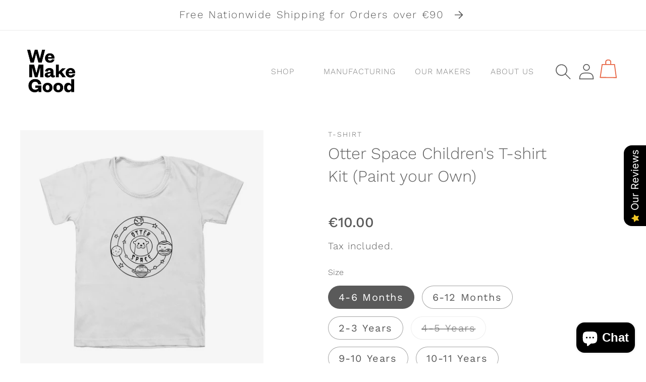

--- FILE ---
content_type: text/html; charset=utf-8
request_url: https://wemakegood.ie/products/children-t-shirt
body_size: 60683
content:
<!doctype html>
<html class="no-js" lang="en">
  <head>


    <meta charset="utf-8">
    <meta http-equiv="X-UA-Compatible" content="IE=edge">
    <meta name="viewport" content="width=device-width,initial-scale=1">
    <meta name="theme-color" content="">
    <link rel="canonical" href="https://wemakegood.ie/products/children-t-shirt">
    <link rel="preconnect" href="https://cdn.shopify.com" crossorigin><link rel="shortcut icon" type="image/png" href="//wemakegood.ie/cdn/shop/files/diamonds-small_3041f12e-81fb-4401-982d-b66ba7bf32bd.svg?crop=center&height=32&v=1686147498&width=32"><link rel="preconnect" href="https://fonts.shopifycdn.com" crossorigin><title>
      Otter Space Children&#39;s T-shirt Kit (Paint your Own)
 &ndash; We Make Good</title>

    
      <meta name="description" content="&quot;Create your own style...&quot; with this children&#39;s T-shirt, perfect for inspiring creative expression. Crafted from organic cotton, it encourages environmental consciousness with customisable colours using fabric paint and brushes. Screen printed in Dublin by individuals from marginalised backgrounds, We Make Good Workroo">
    

    

<meta property="og:site_name" content="We Make Good">
<meta property="og:url" content="https://wemakegood.ie/products/children-t-shirt">
<meta property="og:title" content="Otter Space Children&#39;s T-shirt Kit (Paint your Own)">
<meta property="og:type" content="product">
<meta property="og:description" content="&quot;Create your own style...&quot; with this children&#39;s T-shirt, perfect for inspiring creative expression. Crafted from organic cotton, it encourages environmental consciousness with customisable colours using fabric paint and brushes. Screen printed in Dublin by individuals from marginalised backgrounds, We Make Good Workroo"><meta property="og:image" content="http://wemakegood.ie/cdn/shop/files/80.png?v=1697835853">
  <meta property="og:image:secure_url" content="https://wemakegood.ie/cdn/shop/files/80.png?v=1697835853">
  <meta property="og:image:width" content="2048">
  <meta property="og:image:height" content="2048"><meta property="og:price:amount" content="10.00">
  <meta property="og:price:currency" content="EUR"><meta name="twitter:site" content="@WeMakeGoodIre"><meta name="twitter:card" content="summary_large_image">
<meta name="twitter:title" content="Otter Space Children&#39;s T-shirt Kit (Paint your Own)">
<meta name="twitter:description" content="&quot;Create your own style...&quot; with this children&#39;s T-shirt, perfect for inspiring creative expression. Crafted from organic cotton, it encourages environmental consciousness with customisable colours using fabric paint and brushes. Screen printed in Dublin by individuals from marginalised backgrounds, We Make Good Workroo">


    <script src="//wemakegood.ie/cdn/shop/t/16/assets/global.js?v=128303691951544824191678575868" defer="defer"></script>
   
    <script>window.performance && window.performance.mark && window.performance.mark('shopify.content_for_header.start');</script><meta name="facebook-domain-verification" content="m3t9vrg5joprd9kecyixd8rf9s5shb">
<meta name="facebook-domain-verification" content="ljrs7o5spsbnjfm77oj6cr3o71rs0t">
<meta name="google-site-verification" content="W7zywgVmSutPd3kMmQIBe2kzVrwjvv7-8GqvTijfYVQ">
<meta name="google-site-verification" content="3YoRqbz0_QrlMCn65sgDwgaaxrq0GP_Ve3U06882rNI">
<meta id="shopify-digital-wallet" name="shopify-digital-wallet" content="/24632959/digital_wallets/dialog">
<meta name="shopify-checkout-api-token" content="6940b2c9cccf3616fc4d28adf6cf146a">
<meta id="in-context-paypal-metadata" data-shop-id="24632959" data-venmo-supported="false" data-environment="production" data-locale="en_US" data-paypal-v4="true" data-currency="EUR">
<link rel="alternate" type="application/json+oembed" href="https://wemakegood.ie/products/children-t-shirt.oembed">
<script async="async" src="/checkouts/internal/preloads.js?locale=en-IE"></script>
<link rel="preconnect" href="https://shop.app" crossorigin="anonymous">
<script async="async" src="https://shop.app/checkouts/internal/preloads.js?locale=en-IE&shop_id=24632959" crossorigin="anonymous"></script>
<script id="apple-pay-shop-capabilities" type="application/json">{"shopId":24632959,"countryCode":"IE","currencyCode":"EUR","merchantCapabilities":["supports3DS"],"merchantId":"gid:\/\/shopify\/Shop\/24632959","merchantName":"We Make Good","requiredBillingContactFields":["postalAddress","email","phone"],"requiredShippingContactFields":["postalAddress","email","phone"],"shippingType":"shipping","supportedNetworks":["visa","maestro","masterCard"],"total":{"type":"pending","label":"We Make Good","amount":"1.00"},"shopifyPaymentsEnabled":true,"supportsSubscriptions":true}</script>
<script id="shopify-features" type="application/json">{"accessToken":"6940b2c9cccf3616fc4d28adf6cf146a","betas":["rich-media-storefront-analytics"],"domain":"wemakegood.ie","predictiveSearch":true,"shopId":24632959,"locale":"en"}</script>
<script>var Shopify = Shopify || {};
Shopify.shop = "we-make-good.myshopify.com";
Shopify.locale = "en";
Shopify.currency = {"active":"EUR","rate":"1.0"};
Shopify.country = "IE";
Shopify.theme = {"name":"We Make Good — Red Dog 2023","id":145925210446,"schema_name":"Dawn","schema_version":"7.0.1","theme_store_id":null,"role":"main"};
Shopify.theme.handle = "null";
Shopify.theme.style = {"id":null,"handle":null};
Shopify.cdnHost = "wemakegood.ie/cdn";
Shopify.routes = Shopify.routes || {};
Shopify.routes.root = "/";</script>
<script type="module">!function(o){(o.Shopify=o.Shopify||{}).modules=!0}(window);</script>
<script>!function(o){function n(){var o=[];function n(){o.push(Array.prototype.slice.apply(arguments))}return n.q=o,n}var t=o.Shopify=o.Shopify||{};t.loadFeatures=n(),t.autoloadFeatures=n()}(window);</script>
<script>
  window.ShopifyPay = window.ShopifyPay || {};
  window.ShopifyPay.apiHost = "shop.app\/pay";
  window.ShopifyPay.redirectState = null;
</script>
<script id="shop-js-analytics" type="application/json">{"pageType":"product"}</script>
<script defer="defer" async type="module" src="//wemakegood.ie/cdn/shopifycloud/shop-js/modules/v2/client.init-shop-cart-sync_BApSsMSl.en.esm.js"></script>
<script defer="defer" async type="module" src="//wemakegood.ie/cdn/shopifycloud/shop-js/modules/v2/chunk.common_CBoos6YZ.esm.js"></script>
<script type="module">
  await import("//wemakegood.ie/cdn/shopifycloud/shop-js/modules/v2/client.init-shop-cart-sync_BApSsMSl.en.esm.js");
await import("//wemakegood.ie/cdn/shopifycloud/shop-js/modules/v2/chunk.common_CBoos6YZ.esm.js");

  window.Shopify.SignInWithShop?.initShopCartSync?.({"fedCMEnabled":true,"windoidEnabled":true});

</script>
<script>
  window.Shopify = window.Shopify || {};
  if (!window.Shopify.featureAssets) window.Shopify.featureAssets = {};
  window.Shopify.featureAssets['shop-js'] = {"shop-cart-sync":["modules/v2/client.shop-cart-sync_DJczDl9f.en.esm.js","modules/v2/chunk.common_CBoos6YZ.esm.js"],"init-fed-cm":["modules/v2/client.init-fed-cm_BzwGC0Wi.en.esm.js","modules/v2/chunk.common_CBoos6YZ.esm.js"],"init-windoid":["modules/v2/client.init-windoid_BS26ThXS.en.esm.js","modules/v2/chunk.common_CBoos6YZ.esm.js"],"shop-cash-offers":["modules/v2/client.shop-cash-offers_DthCPNIO.en.esm.js","modules/v2/chunk.common_CBoos6YZ.esm.js","modules/v2/chunk.modal_Bu1hFZFC.esm.js"],"shop-button":["modules/v2/client.shop-button_D_JX508o.en.esm.js","modules/v2/chunk.common_CBoos6YZ.esm.js"],"init-shop-email-lookup-coordinator":["modules/v2/client.init-shop-email-lookup-coordinator_DFwWcvrS.en.esm.js","modules/v2/chunk.common_CBoos6YZ.esm.js"],"shop-toast-manager":["modules/v2/client.shop-toast-manager_tEhgP2F9.en.esm.js","modules/v2/chunk.common_CBoos6YZ.esm.js"],"shop-login-button":["modules/v2/client.shop-login-button_DwLgFT0K.en.esm.js","modules/v2/chunk.common_CBoos6YZ.esm.js","modules/v2/chunk.modal_Bu1hFZFC.esm.js"],"avatar":["modules/v2/client.avatar_BTnouDA3.en.esm.js"],"init-shop-cart-sync":["modules/v2/client.init-shop-cart-sync_BApSsMSl.en.esm.js","modules/v2/chunk.common_CBoos6YZ.esm.js"],"pay-button":["modules/v2/client.pay-button_BuNmcIr_.en.esm.js","modules/v2/chunk.common_CBoos6YZ.esm.js"],"init-shop-for-new-customer-accounts":["modules/v2/client.init-shop-for-new-customer-accounts_DrjXSI53.en.esm.js","modules/v2/client.shop-login-button_DwLgFT0K.en.esm.js","modules/v2/chunk.common_CBoos6YZ.esm.js","modules/v2/chunk.modal_Bu1hFZFC.esm.js"],"init-customer-accounts-sign-up":["modules/v2/client.init-customer-accounts-sign-up_TlVCiykN.en.esm.js","modules/v2/client.shop-login-button_DwLgFT0K.en.esm.js","modules/v2/chunk.common_CBoos6YZ.esm.js","modules/v2/chunk.modal_Bu1hFZFC.esm.js"],"shop-follow-button":["modules/v2/client.shop-follow-button_C5D3XtBb.en.esm.js","modules/v2/chunk.common_CBoos6YZ.esm.js","modules/v2/chunk.modal_Bu1hFZFC.esm.js"],"checkout-modal":["modules/v2/client.checkout-modal_8TC_1FUY.en.esm.js","modules/v2/chunk.common_CBoos6YZ.esm.js","modules/v2/chunk.modal_Bu1hFZFC.esm.js"],"init-customer-accounts":["modules/v2/client.init-customer-accounts_C0Oh2ljF.en.esm.js","modules/v2/client.shop-login-button_DwLgFT0K.en.esm.js","modules/v2/chunk.common_CBoos6YZ.esm.js","modules/v2/chunk.modal_Bu1hFZFC.esm.js"],"lead-capture":["modules/v2/client.lead-capture_Cq0gfm7I.en.esm.js","modules/v2/chunk.common_CBoos6YZ.esm.js","modules/v2/chunk.modal_Bu1hFZFC.esm.js"],"shop-login":["modules/v2/client.shop-login_BmtnoEUo.en.esm.js","modules/v2/chunk.common_CBoos6YZ.esm.js","modules/v2/chunk.modal_Bu1hFZFC.esm.js"],"payment-terms":["modules/v2/client.payment-terms_BHOWV7U_.en.esm.js","modules/v2/chunk.common_CBoos6YZ.esm.js","modules/v2/chunk.modal_Bu1hFZFC.esm.js"]};
</script>
<script>(function() {
  var isLoaded = false;
  function asyncLoad() {
    if (isLoaded) return;
    isLoaded = true;
    var urls = ["https:\/\/chimpstatic.com\/mcjs-connected\/js\/users\/bd95d9238faba800b7869d53b\/89e5d0f48bb1f2b562703648e.js?shop=we-make-good.myshopify.com","\/\/d1liekpayvooaz.cloudfront.net\/apps\/customizery\/customizery.js?shop=we-make-good.myshopify.com","https:\/\/shopify.covet.pics\/covet-pics-widget-inject.js?shop=we-make-good.myshopify.com","https:\/\/cdn-bundler.nice-team.net\/app\/js\/bundler.js?shop=we-make-good.myshopify.com","https:\/\/static2.rapidsearch.dev\/resultpage.js?shop=we-make-good.myshopify.com","https:\/\/static.klaviyo.com\/onsite\/js\/QDyStg\/klaviyo.js?company_id=QDyStg\u0026shop=we-make-good.myshopify.com","https:\/\/storage.nfcube.com\/instafeed-5f52d2654ccd138bcf5354bd11c70aae.js?shop=we-make-good.myshopify.com","https:\/\/cookie.avada.io\/scripttag\/avada-cookies-bar.min.js?shop=we-make-good.myshopify.com","https:\/\/na.shgcdn3.com\/pixel-collector.js?shop=we-make-good.myshopify.com"];
    for (var i = 0; i < urls.length; i++) {
      var s = document.createElement('script');
      s.type = 'text/javascript';
      s.async = true;
      s.src = urls[i];
      var x = document.getElementsByTagName('script')[0];
      x.parentNode.insertBefore(s, x);
    }
  };
  if(window.attachEvent) {
    window.attachEvent('onload', asyncLoad);
  } else {
    window.addEventListener('load', asyncLoad, false);
  }
})();</script>
<script id="__st">var __st={"a":24632959,"offset":0,"reqid":"61d27b05-bf75-47ec-bed3-b707ad53bb97-1768904888","pageurl":"wemakegood.ie\/products\/children-t-shirt","u":"331bd96541f8","p":"product","rtyp":"product","rid":6847920177175};</script>
<script>window.ShopifyPaypalV4VisibilityTracking = true;</script>
<script id="captcha-bootstrap">!function(){'use strict';const t='contact',e='account',n='new_comment',o=[[t,t],['blogs',n],['comments',n],[t,'customer']],c=[[e,'customer_login'],[e,'guest_login'],[e,'recover_customer_password'],[e,'create_customer']],r=t=>t.map((([t,e])=>`form[action*='/${t}']:not([data-nocaptcha='true']) input[name='form_type'][value='${e}']`)).join(','),a=t=>()=>t?[...document.querySelectorAll(t)].map((t=>t.form)):[];function s(){const t=[...o],e=r(t);return a(e)}const i='password',u='form_key',d=['recaptcha-v3-token','g-recaptcha-response','h-captcha-response',i],f=()=>{try{return window.sessionStorage}catch{return}},m='__shopify_v',_=t=>t.elements[u];function p(t,e,n=!1){try{const o=window.sessionStorage,c=JSON.parse(o.getItem(e)),{data:r}=function(t){const{data:e,action:n}=t;return t[m]||n?{data:e,action:n}:{data:t,action:n}}(c);for(const[e,n]of Object.entries(r))t.elements[e]&&(t.elements[e].value=n);n&&o.removeItem(e)}catch(o){console.error('form repopulation failed',{error:o})}}const l='form_type',E='cptcha';function T(t){t.dataset[E]=!0}const w=window,h=w.document,L='Shopify',v='ce_forms',y='captcha';let A=!1;((t,e)=>{const n=(g='f06e6c50-85a8-45c8-87d0-21a2b65856fe',I='https://cdn.shopify.com/shopifycloud/storefront-forms-hcaptcha/ce_storefront_forms_captcha_hcaptcha.v1.5.2.iife.js',D={infoText:'Protected by hCaptcha',privacyText:'Privacy',termsText:'Terms'},(t,e,n)=>{const o=w[L][v],c=o.bindForm;if(c)return c(t,g,e,D).then(n);var r;o.q.push([[t,g,e,D],n]),r=I,A||(h.body.append(Object.assign(h.createElement('script'),{id:'captcha-provider',async:!0,src:r})),A=!0)});var g,I,D;w[L]=w[L]||{},w[L][v]=w[L][v]||{},w[L][v].q=[],w[L][y]=w[L][y]||{},w[L][y].protect=function(t,e){n(t,void 0,e),T(t)},Object.freeze(w[L][y]),function(t,e,n,w,h,L){const[v,y,A,g]=function(t,e,n){const i=e?o:[],u=t?c:[],d=[...i,...u],f=r(d),m=r(i),_=r(d.filter((([t,e])=>n.includes(e))));return[a(f),a(m),a(_),s()]}(w,h,L),I=t=>{const e=t.target;return e instanceof HTMLFormElement?e:e&&e.form},D=t=>v().includes(t);t.addEventListener('submit',(t=>{const e=I(t);if(!e)return;const n=D(e)&&!e.dataset.hcaptchaBound&&!e.dataset.recaptchaBound,o=_(e),c=g().includes(e)&&(!o||!o.value);(n||c)&&t.preventDefault(),c&&!n&&(function(t){try{if(!f())return;!function(t){const e=f();if(!e)return;const n=_(t);if(!n)return;const o=n.value;o&&e.removeItem(o)}(t);const e=Array.from(Array(32),(()=>Math.random().toString(36)[2])).join('');!function(t,e){_(t)||t.append(Object.assign(document.createElement('input'),{type:'hidden',name:u})),t.elements[u].value=e}(t,e),function(t,e){const n=f();if(!n)return;const o=[...t.querySelectorAll(`input[type='${i}']`)].map((({name:t})=>t)),c=[...d,...o],r={};for(const[a,s]of new FormData(t).entries())c.includes(a)||(r[a]=s);n.setItem(e,JSON.stringify({[m]:1,action:t.action,data:r}))}(t,e)}catch(e){console.error('failed to persist form',e)}}(e),e.submit())}));const S=(t,e)=>{t&&!t.dataset[E]&&(n(t,e.some((e=>e===t))),T(t))};for(const o of['focusin','change'])t.addEventListener(o,(t=>{const e=I(t);D(e)&&S(e,y())}));const B=e.get('form_key'),M=e.get(l),P=B&&M;t.addEventListener('DOMContentLoaded',(()=>{const t=y();if(P)for(const e of t)e.elements[l].value===M&&p(e,B);[...new Set([...A(),...v().filter((t=>'true'===t.dataset.shopifyCaptcha))])].forEach((e=>S(e,t)))}))}(h,new URLSearchParams(w.location.search),n,t,e,['guest_login'])})(!0,!0)}();</script>
<script integrity="sha256-4kQ18oKyAcykRKYeNunJcIwy7WH5gtpwJnB7kiuLZ1E=" data-source-attribution="shopify.loadfeatures" defer="defer" src="//wemakegood.ie/cdn/shopifycloud/storefront/assets/storefront/load_feature-a0a9edcb.js" crossorigin="anonymous"></script>
<script crossorigin="anonymous" defer="defer" src="//wemakegood.ie/cdn/shopifycloud/storefront/assets/shopify_pay/storefront-65b4c6d7.js?v=20250812"></script>
<script data-source-attribution="shopify.dynamic_checkout.dynamic.init">var Shopify=Shopify||{};Shopify.PaymentButton=Shopify.PaymentButton||{isStorefrontPortableWallets:!0,init:function(){window.Shopify.PaymentButton.init=function(){};var t=document.createElement("script");t.src="https://wemakegood.ie/cdn/shopifycloud/portable-wallets/latest/portable-wallets.en.js",t.type="module",document.head.appendChild(t)}};
</script>
<script data-source-attribution="shopify.dynamic_checkout.buyer_consent">
  function portableWalletsHideBuyerConsent(e){var t=document.getElementById("shopify-buyer-consent"),n=document.getElementById("shopify-subscription-policy-button");t&&n&&(t.classList.add("hidden"),t.setAttribute("aria-hidden","true"),n.removeEventListener("click",e))}function portableWalletsShowBuyerConsent(e){var t=document.getElementById("shopify-buyer-consent"),n=document.getElementById("shopify-subscription-policy-button");t&&n&&(t.classList.remove("hidden"),t.removeAttribute("aria-hidden"),n.addEventListener("click",e))}window.Shopify?.PaymentButton&&(window.Shopify.PaymentButton.hideBuyerConsent=portableWalletsHideBuyerConsent,window.Shopify.PaymentButton.showBuyerConsent=portableWalletsShowBuyerConsent);
</script>
<script>
  function portableWalletsCleanup(e){e&&e.src&&console.error("Failed to load portable wallets script "+e.src);var t=document.querySelectorAll("shopify-accelerated-checkout .shopify-payment-button__skeleton, shopify-accelerated-checkout-cart .wallet-cart-button__skeleton"),e=document.getElementById("shopify-buyer-consent");for(let e=0;e<t.length;e++)t[e].remove();e&&e.remove()}function portableWalletsNotLoadedAsModule(e){e instanceof ErrorEvent&&"string"==typeof e.message&&e.message.includes("import.meta")&&"string"==typeof e.filename&&e.filename.includes("portable-wallets")&&(window.removeEventListener("error",portableWalletsNotLoadedAsModule),window.Shopify.PaymentButton.failedToLoad=e,"loading"===document.readyState?document.addEventListener("DOMContentLoaded",window.Shopify.PaymentButton.init):window.Shopify.PaymentButton.init())}window.addEventListener("error",portableWalletsNotLoadedAsModule);
</script>

<script type="module" src="https://wemakegood.ie/cdn/shopifycloud/portable-wallets/latest/portable-wallets.en.js" onError="portableWalletsCleanup(this)" crossorigin="anonymous"></script>
<script nomodule>
  document.addEventListener("DOMContentLoaded", portableWalletsCleanup);
</script>

<link id="shopify-accelerated-checkout-styles" rel="stylesheet" media="screen" href="https://wemakegood.ie/cdn/shopifycloud/portable-wallets/latest/accelerated-checkout-backwards-compat.css" crossorigin="anonymous">
<style id="shopify-accelerated-checkout-cart">
        #shopify-buyer-consent {
  margin-top: 1em;
  display: inline-block;
  width: 100%;
}

#shopify-buyer-consent.hidden {
  display: none;
}

#shopify-subscription-policy-button {
  background: none;
  border: none;
  padding: 0;
  text-decoration: underline;
  font-size: inherit;
  cursor: pointer;
}

#shopify-subscription-policy-button::before {
  box-shadow: none;
}

      </style>
<script id="sections-script" data-sections="header,footer" defer="defer" src="//wemakegood.ie/cdn/shop/t/16/compiled_assets/scripts.js?v=14889"></script>
<script>window.performance && window.performance.mark && window.performance.mark('shopify.content_for_header.end');</script>



    
    <style data-shopify>
      @font-face {
  font-family: "Work Sans";
  font-weight: 400;
  font-style: normal;
  font-display: swap;
  src: url("//wemakegood.ie/cdn/fonts/work_sans/worksans_n4.b7973b3d07d0ace13de1b1bea9c45759cdbe12cf.woff2") format("woff2"),
       url("//wemakegood.ie/cdn/fonts/work_sans/worksans_n4.cf5ceb1e6d373a9505e637c1aff0a71d0959556d.woff") format("woff");
}

      @font-face {
  font-family: "Work Sans";
  font-weight: 700;
  font-style: normal;
  font-display: swap;
  src: url("//wemakegood.ie/cdn/fonts/work_sans/worksans_n7.e2cf5bd8f2c7e9d30c030f9ea8eafc69f5a92f7b.woff2") format("woff2"),
       url("//wemakegood.ie/cdn/fonts/work_sans/worksans_n7.20f1c80359e7f7b4327b81543e1acb5c32cd03cd.woff") format("woff");
}

      @font-face {
  font-family: "Work Sans";
  font-weight: 300;
  font-style: normal;
  font-display: swap;
  src: url("//wemakegood.ie/cdn/fonts/work_sans/worksans_n3.9147fb8a17f92eea90fbd0f4a12980752c760985.woff2") format("woff2"),
       url("//wemakegood.ie/cdn/fonts/work_sans/worksans_n3.77ff01b19c0b08f0c3cb6da29ec620c1042f8122.woff") format("woff");
}

      @font-face {
  font-family: "Work Sans";
  font-weight: 600;
  font-style: normal;
  font-display: swap;
  src: url("//wemakegood.ie/cdn/fonts/work_sans/worksans_n6.75811c3bd5161ea6e3ceb2d48ca889388f9bd5fe.woff2") format("woff2"),
       url("//wemakegood.ie/cdn/fonts/work_sans/worksans_n6.defcf26f28f3fa3df4555714d3f2e0f1217d7772.woff") format("woff");
}

      @font-face {
  font-family: "Work Sans";
  font-weight: 500;
  font-style: normal;
  font-display: swap;
  src: url("//wemakegood.ie/cdn/fonts/work_sans/worksans_n5.42fc03d7028ac0f31a2ddf10d4a2904a7483a1c4.woff2") format("woff2"),
       url("//wemakegood.ie/cdn/fonts/work_sans/worksans_n5.1f79bf93aa21696aa0428c88e39fb9f946295341.woff") format("woff");
}

      @font-face {
  font-family: "Work Sans";
  font-weight: 300;
  font-style: normal;
  font-display: swap;
  src: url("//wemakegood.ie/cdn/fonts/work_sans/worksans_n3.9147fb8a17f92eea90fbd0f4a12980752c760985.woff2") format("woff2"),
       url("//wemakegood.ie/cdn/fonts/work_sans/worksans_n3.77ff01b19c0b08f0c3cb6da29ec620c1042f8122.woff") format("woff");
}

      @font-face {
  font-family: "Work Sans";
  font-weight: 600;
  font-style: normal;
  font-display: swap;
  src: url("//wemakegood.ie/cdn/fonts/work_sans/worksans_n6.75811c3bd5161ea6e3ceb2d48ca889388f9bd5fe.woff2") format("woff2"),
       url("//wemakegood.ie/cdn/fonts/work_sans/worksans_n6.defcf26f28f3fa3df4555714d3f2e0f1217d7772.woff") format("woff");
}

      @font-face {
  font-family: "Work Sans";
  font-weight: 500;
  font-style: normal;
  font-display: swap;
  src: url("//wemakegood.ie/cdn/fonts/work_sans/worksans_n5.42fc03d7028ac0f31a2ddf10d4a2904a7483a1c4.woff2") format("woff2"),
       url("//wemakegood.ie/cdn/fonts/work_sans/worksans_n5.1f79bf93aa21696aa0428c88e39fb9f946295341.woff") format("woff");
}

      @font-face {
  font-family: "Work Sans";
  font-weight: 400;
  font-style: normal;
  font-display: swap;
  src: url("//wemakegood.ie/cdn/fonts/work_sans/worksans_n4.b7973b3d07d0ace13de1b1bea9c45759cdbe12cf.woff2") format("woff2"),
       url("//wemakegood.ie/cdn/fonts/work_sans/worksans_n4.cf5ceb1e6d373a9505e637c1aff0a71d0959556d.woff") format("woff");
}

      @font-face {
  font-family: "Work Sans";
  font-weight: 400;
  font-style: italic;
  font-display: swap;
  src: url("//wemakegood.ie/cdn/fonts/work_sans/worksans_i4.16ff51e3e71fc1d09ff97b9ff9ccacbeeb384ec4.woff2") format("woff2"),
       url("//wemakegood.ie/cdn/fonts/work_sans/worksans_i4.ed4a1418cba5b7f04f79e4d5c8a5f1a6bd34f23b.woff") format("woff");
}

      @font-face {
  font-family: "Work Sans";
  font-weight: 700;
  font-style: italic;
  font-display: swap;
  src: url("//wemakegood.ie/cdn/fonts/work_sans/worksans_i7.7cdba6320b03c03dcaa365743a4e0e729fe97e54.woff2") format("woff2"),
       url("//wemakegood.ie/cdn/fonts/work_sans/worksans_i7.42a9f4016982495f4c0b0fb3dc64cf8f2d0c3eaa.woff") format("woff");
}

      @font-face {
  font-family: "Work Sans";
  font-weight: 300;
  font-style: normal;
  font-display: swap;
  src: url("//wemakegood.ie/cdn/fonts/work_sans/worksans_n3.9147fb8a17f92eea90fbd0f4a12980752c760985.woff2") format("woff2"),
       url("//wemakegood.ie/cdn/fonts/work_sans/worksans_n3.77ff01b19c0b08f0c3cb6da29ec620c1042f8122.woff") format("woff");
}

     

      :root {
        --font-body-family: "Work Sans", sans-serif;
        --font-body-style: normal;
        --font-body-weight: 400;
        --font-body-weight-bold: 700;

        --font-heading-family: "Work Sans", sans-serif;
        --font-heading-style: normal;
        --font-heading-weight: 300;

        --font-body-scale: 1.0;
        --font-heading-scale: 1.0;

        --color-base-text: 90, 90, 90;
        --color-shadow: 90, 90, 90;
        --color-base-background-1: 255, 255, 255;
        --color-base-background-2: 243, 243, 243;
        --color-base-solid-button-labels: 255, 255, 255;
        --color-base-outline-button-labels: 237, 157, 140;
        --color-base-accent-1: 139, 135, 129;
        --color-base-accent-2: 237, 157, 140;
        --payment-terms-background-color: #ffffff;

        --gradient-base-background-1: #ffffff;
        --gradient-base-background-2: #f3f3f3;
        --gradient-base-accent-1: #8b8781;
        --gradient-base-accent-2: #ed9d8c;

        --media-padding: px;
        --media-border-opacity: 0.05;
        --media-border-width: 1px;
        --media-radius: 0px;
        --media-shadow-opacity: 0.0;
        --media-shadow-horizontal-offset: 0px;
        --media-shadow-vertical-offset: 4px;
        --media-shadow-blur-radius: 5px;
        --media-shadow-visible: 0;

        --page-width: 160rem;
        --page-width-margin: 0rem;

        --product-card-image-padding: 0.0rem;
        --product-card-corner-radius: 0.0rem;
        --product-card-text-alignment: left;
        --product-card-border-width: 0.0rem;
        --product-card-border-opacity: 0.1;
        --product-card-shadow-opacity: 0.0;
        --product-card-shadow-visible: 0;
        --product-card-shadow-horizontal-offset: 0.0rem;
        --product-card-shadow-vertical-offset: 0.4rem;
        --product-card-shadow-blur-radius: 0.5rem;

        --collection-card-image-padding: 0.0rem;
        --collection-card-corner-radius: 0.0rem;
        --collection-card-text-alignment: left;
        --collection-card-border-width: 0.0rem;
        --collection-card-border-opacity: 0.1;
        --collection-card-shadow-opacity: 0.0;
        --collection-card-shadow-visible: 0;
        --collection-card-shadow-horizontal-offset: 0.0rem;
        --collection-card-shadow-vertical-offset: 0.4rem;
        --collection-card-shadow-blur-radius: 0.5rem;

        --blog-card-image-padding: 0.0rem;
        --blog-card-corner-radius: 0.0rem;
        --blog-card-text-alignment: left;
        --blog-card-border-width: 0.0rem;
        --blog-card-border-opacity: 0.1;
        --blog-card-shadow-opacity: 0.0;
        --blog-card-shadow-visible: 0;
        --blog-card-shadow-horizontal-offset: 0.0rem;
        --blog-card-shadow-vertical-offset: 0.4rem;
        --blog-card-shadow-blur-radius: 0.5rem;

        --badge-corner-radius: 4.0rem;

        --popup-border-width: 1px;
        --popup-border-opacity: 0.1;
        --popup-corner-radius: 0px;
        --popup-shadow-opacity: 0.0;
        --popup-shadow-horizontal-offset: 0px;
        --popup-shadow-vertical-offset: 4px;
        --popup-shadow-blur-radius: 5px;

        --drawer-border-width: 0px;
        --drawer-border-opacity: 0.1;
        --drawer-shadow-opacity: 0.0;
        --drawer-shadow-horizontal-offset: 0px;
        --drawer-shadow-vertical-offset: 4px;
        --drawer-shadow-blur-radius: 5px;

        --spacing-sections-desktop: 0px;
        --spacing-sections-mobile: 0px;

        --grid-desktop-vertical-spacing: 16px;
        --grid-desktop-horizontal-spacing: 16px;
        --grid-mobile-vertical-spacing: 8px;
        --grid-mobile-horizontal-spacing: 8px;

        --text-boxes-border-opacity: 0.1;
        --text-boxes-border-width: 0px;
        --text-boxes-radius: 0px;
        --text-boxes-shadow-opacity: 0.0;
        --text-boxes-shadow-visible: 0;
        --text-boxes-shadow-horizontal-offset: 0px;
        --text-boxes-shadow-vertical-offset: 4px;
        --text-boxes-shadow-blur-radius: 5px;

        --buttons-radius: 0px;
        --buttons-radius-outset: 0px;
        --buttons-border-width: 1px;
        --buttons-border-opacity: 1.0;
        --buttons-shadow-opacity: 0.0;
        --buttons-shadow-visible: 0;
        --buttons-shadow-horizontal-offset: 0px;
        --buttons-shadow-vertical-offset: 4px;
        --buttons-shadow-blur-radius: 5px;
        --buttons-border-offset: 0px;

        --inputs-radius: 0px;
        --inputs-border-width: 1px;
        --inputs-border-opacity: 0.55;
        --inputs-shadow-opacity: 0.0;
        --inputs-shadow-horizontal-offset: 0px;
        --inputs-margin-offset: 0px;
        --inputs-shadow-vertical-offset: 4px;
        --inputs-shadow-blur-radius: 5px;
        --inputs-radius-outset: 0px;

        --variant-pills-radius: 40px;
        --variant-pills-border-width: 1px;
        --variant-pills-border-opacity: 0.55;
        --variant-pills-shadow-opacity: 0.0;
        --variant-pills-shadow-horizontal-offset: 0px;
        --variant-pills-shadow-vertical-offset: 4px;
        --variant-pills-shadow-blur-radius: 5px;
      }

      *,
      *::before,
      *::after {
        box-sizing: inherit;
      }

      html {
        box-sizing: border-box;
        font-size: calc(var(--font-body-scale) * 62.5%);
        font-size: calc(var(--font-body-scale) * 100%);        
        height: 100%;
      }

      body {
        display: grid;
        grid-template-rows: auto auto 1fr auto;
        grid-template-columns: 100%;
        min-height: 100%;
        margin: 0;
        font-size: 1.125rem;
        letter-spacing: 0.0rem;
        line-height: calc(1 + 0.4 / var(--font-body-scale));
        font-family: var(--font-body-family);
        font-style: var(--font-body-style);
        font-weight: var(--font-body-weight);
      }

      @media screen and (min-width: 750px) {
        body {
          font-size: 1.25rem;
        }
      }
    </style>

    <link href="//wemakegood.ie/cdn/shop/t/16/assets/modal.css?v=116212690518969136361678575868" rel="stylesheet" type="text/css" media="all" />
    <link href="//wemakegood.ie/cdn/shop/t/16/assets/base-grid.css?v=48580271976560839771678575867" rel="stylesheet" type="text/css" media="all" />
    <link href="//wemakegood.ie/cdn/shop/t/16/assets/base.css?v=101242884481233583581678575867" rel="stylesheet" type="text/css" media="all" />
    <link href="//wemakegood.ie/cdn/shop/t/16/assets/style-wemakegood.css?v=103426469416282827401678575869" rel="stylesheet" type="text/css" media="all" />
<link rel="preload" as="font" href="//wemakegood.ie/cdn/fonts/work_sans/worksans_n4.b7973b3d07d0ace13de1b1bea9c45759cdbe12cf.woff2" type="font/woff2" crossorigin><link rel="preload" as="font" href="//wemakegood.ie/cdn/fonts/work_sans/worksans_n3.9147fb8a17f92eea90fbd0f4a12980752c760985.woff2" type="font/woff2" crossorigin><link rel="stylesheet" href="//wemakegood.ie/cdn/shop/t/16/assets/component-predictive-search.css?v=83512081251802922551678575868" media="print" onload="this.media='all'"><script>document.documentElement.className = document.documentElement.className.replace('no-js', 'js');
    if (Shopify.designMode) {
      document.documentElement.classList.add('shopify-design-mode');
    }
    </script>
  
  

<script type="text/javascript">
  
    window.SHG_CUSTOMER = null;
  
</script>










  


  <script type="text/javascript">
    window.RapidSearchAdmin = false;
  </script>


<!-- BEGIN app block: shopify://apps/bundler/blocks/bundler-script-append/7a6ae1b8-3b16-449b-8429-8bb89a62c664 --><script defer="defer">
	/**	Bundler script loader, version number: 2.0 */
	(function(){
		var loadScript=function(a,b){var c=document.createElement("script");c.type="text/javascript",c.readyState?c.onreadystatechange=function(){("loaded"==c.readyState||"complete"==c.readyState)&&(c.onreadystatechange=null,b())}:c.onload=function(){b()},c.src=a,document.getElementsByTagName("head")[0].appendChild(c)};
		appendScriptUrl('we-make-good.myshopify.com');

		// get script url and append timestamp of last change
		function appendScriptUrl(shop) {

			var timeStamp = Math.floor(Date.now() / (1000*1*1));
			var timestampUrl = 'https://bundler.nice-team.net/app/shop/status/'+shop+'.js?'+timeStamp;

			loadScript(timestampUrl, function() {
				// append app script
				if (typeof bundler_settings_updated == 'undefined') {
					console.log('settings are undefined');
					bundler_settings_updated = 'default-by-script';
				}
				var scriptUrl = "https://cdn-bundler.nice-team.net/app/js/bundler-script.js?shop="+shop+"&"+bundler_settings_updated;
				loadScript(scriptUrl, function(){});
			});
		}
	})();

	var BndlrScriptAppended = true;
	
</script>

<!-- END app block --><script src="https://cdn.shopify.com/extensions/019bc4b9-ba3d-74ed-aa06-6d08a90c3faf/pre-order-66/assets/pre-order.min.js" type="text/javascript" defer="defer"></script>
<script src="https://cdn.shopify.com/extensions/019b0289-a7b2-75c4-bc89-75da59821462/avada-app-75/assets/air-reviews-block.js" type="text/javascript" defer="defer"></script>
<script src="https://cdn.shopify.com/extensions/e4b3a77b-20c9-4161-b1bb-deb87046128d/inbox-1253/assets/inbox-chat-loader.js" type="text/javascript" defer="defer"></script>
<script src="https://cdn.shopify.com/extensions/019b0289-a7b2-75c4-bc89-75da59821462/avada-app-75/assets/air-reviews-summary.js" type="text/javascript" defer="defer"></script>
<script src="https://cdn.shopify.com/extensions/019b0289-a7b2-75c4-bc89-75da59821462/avada-app-75/assets/air-reviews.js" type="text/javascript" defer="defer"></script>
<link href="https://monorail-edge.shopifysvc.com" rel="dns-prefetch">
<script>(function(){if ("sendBeacon" in navigator && "performance" in window) {try {var session_token_from_headers = performance.getEntriesByType('navigation')[0].serverTiming.find(x => x.name == '_s').description;} catch {var session_token_from_headers = undefined;}var session_cookie_matches = document.cookie.match(/_shopify_s=([^;]*)/);var session_token_from_cookie = session_cookie_matches && session_cookie_matches.length === 2 ? session_cookie_matches[1] : "";var session_token = session_token_from_headers || session_token_from_cookie || "";function handle_abandonment_event(e) {var entries = performance.getEntries().filter(function(entry) {return /monorail-edge.shopifysvc.com/.test(entry.name);});if (!window.abandonment_tracked && entries.length === 0) {window.abandonment_tracked = true;var currentMs = Date.now();var navigation_start = performance.timing.navigationStart;var payload = {shop_id: 24632959,url: window.location.href,navigation_start,duration: currentMs - navigation_start,session_token,page_type: "product"};window.navigator.sendBeacon("https://monorail-edge.shopifysvc.com/v1/produce", JSON.stringify({schema_id: "online_store_buyer_site_abandonment/1.1",payload: payload,metadata: {event_created_at_ms: currentMs,event_sent_at_ms: currentMs}}));}}window.addEventListener('pagehide', handle_abandonment_event);}}());</script>
<script id="web-pixels-manager-setup">(function e(e,d,r,n,o){if(void 0===o&&(o={}),!Boolean(null===(a=null===(i=window.Shopify)||void 0===i?void 0:i.analytics)||void 0===a?void 0:a.replayQueue)){var i,a;window.Shopify=window.Shopify||{};var t=window.Shopify;t.analytics=t.analytics||{};var s=t.analytics;s.replayQueue=[],s.publish=function(e,d,r){return s.replayQueue.push([e,d,r]),!0};try{self.performance.mark("wpm:start")}catch(e){}var l=function(){var e={modern:/Edge?\/(1{2}[4-9]|1[2-9]\d|[2-9]\d{2}|\d{4,})\.\d+(\.\d+|)|Firefox\/(1{2}[4-9]|1[2-9]\d|[2-9]\d{2}|\d{4,})\.\d+(\.\d+|)|Chrom(ium|e)\/(9{2}|\d{3,})\.\d+(\.\d+|)|(Maci|X1{2}).+ Version\/(15\.\d+|(1[6-9]|[2-9]\d|\d{3,})\.\d+)([,.]\d+|)( \(\w+\)|)( Mobile\/\w+|) Safari\/|Chrome.+OPR\/(9{2}|\d{3,})\.\d+\.\d+|(CPU[ +]OS|iPhone[ +]OS|CPU[ +]iPhone|CPU IPhone OS|CPU iPad OS)[ +]+(15[._]\d+|(1[6-9]|[2-9]\d|\d{3,})[._]\d+)([._]\d+|)|Android:?[ /-](13[3-9]|1[4-9]\d|[2-9]\d{2}|\d{4,})(\.\d+|)(\.\d+|)|Android.+Firefox\/(13[5-9]|1[4-9]\d|[2-9]\d{2}|\d{4,})\.\d+(\.\d+|)|Android.+Chrom(ium|e)\/(13[3-9]|1[4-9]\d|[2-9]\d{2}|\d{4,})\.\d+(\.\d+|)|SamsungBrowser\/([2-9]\d|\d{3,})\.\d+/,legacy:/Edge?\/(1[6-9]|[2-9]\d|\d{3,})\.\d+(\.\d+|)|Firefox\/(5[4-9]|[6-9]\d|\d{3,})\.\d+(\.\d+|)|Chrom(ium|e)\/(5[1-9]|[6-9]\d|\d{3,})\.\d+(\.\d+|)([\d.]+$|.*Safari\/(?![\d.]+ Edge\/[\d.]+$))|(Maci|X1{2}).+ Version\/(10\.\d+|(1[1-9]|[2-9]\d|\d{3,})\.\d+)([,.]\d+|)( \(\w+\)|)( Mobile\/\w+|) Safari\/|Chrome.+OPR\/(3[89]|[4-9]\d|\d{3,})\.\d+\.\d+|(CPU[ +]OS|iPhone[ +]OS|CPU[ +]iPhone|CPU IPhone OS|CPU iPad OS)[ +]+(10[._]\d+|(1[1-9]|[2-9]\d|\d{3,})[._]\d+)([._]\d+|)|Android:?[ /-](13[3-9]|1[4-9]\d|[2-9]\d{2}|\d{4,})(\.\d+|)(\.\d+|)|Mobile Safari.+OPR\/([89]\d|\d{3,})\.\d+\.\d+|Android.+Firefox\/(13[5-9]|1[4-9]\d|[2-9]\d{2}|\d{4,})\.\d+(\.\d+|)|Android.+Chrom(ium|e)\/(13[3-9]|1[4-9]\d|[2-9]\d{2}|\d{4,})\.\d+(\.\d+|)|Android.+(UC? ?Browser|UCWEB|U3)[ /]?(15\.([5-9]|\d{2,})|(1[6-9]|[2-9]\d|\d{3,})\.\d+)\.\d+|SamsungBrowser\/(5\.\d+|([6-9]|\d{2,})\.\d+)|Android.+MQ{2}Browser\/(14(\.(9|\d{2,})|)|(1[5-9]|[2-9]\d|\d{3,})(\.\d+|))(\.\d+|)|K[Aa][Ii]OS\/(3\.\d+|([4-9]|\d{2,})\.\d+)(\.\d+|)/},d=e.modern,r=e.legacy,n=navigator.userAgent;return n.match(d)?"modern":n.match(r)?"legacy":"unknown"}(),u="modern"===l?"modern":"legacy",c=(null!=n?n:{modern:"",legacy:""})[u],f=function(e){return[e.baseUrl,"/wpm","/b",e.hashVersion,"modern"===e.buildTarget?"m":"l",".js"].join("")}({baseUrl:d,hashVersion:r,buildTarget:u}),m=function(e){var d=e.version,r=e.bundleTarget,n=e.surface,o=e.pageUrl,i=e.monorailEndpoint;return{emit:function(e){var a=e.status,t=e.errorMsg,s=(new Date).getTime(),l=JSON.stringify({metadata:{event_sent_at_ms:s},events:[{schema_id:"web_pixels_manager_load/3.1",payload:{version:d,bundle_target:r,page_url:o,status:a,surface:n,error_msg:t},metadata:{event_created_at_ms:s}}]});if(!i)return console&&console.warn&&console.warn("[Web Pixels Manager] No Monorail endpoint provided, skipping logging."),!1;try{return self.navigator.sendBeacon.bind(self.navigator)(i,l)}catch(e){}var u=new XMLHttpRequest;try{return u.open("POST",i,!0),u.setRequestHeader("Content-Type","text/plain"),u.send(l),!0}catch(e){return console&&console.warn&&console.warn("[Web Pixels Manager] Got an unhandled error while logging to Monorail."),!1}}}}({version:r,bundleTarget:l,surface:e.surface,pageUrl:self.location.href,monorailEndpoint:e.monorailEndpoint});try{o.browserTarget=l,function(e){var d=e.src,r=e.async,n=void 0===r||r,o=e.onload,i=e.onerror,a=e.sri,t=e.scriptDataAttributes,s=void 0===t?{}:t,l=document.createElement("script"),u=document.querySelector("head"),c=document.querySelector("body");if(l.async=n,l.src=d,a&&(l.integrity=a,l.crossOrigin="anonymous"),s)for(var f in s)if(Object.prototype.hasOwnProperty.call(s,f))try{l.dataset[f]=s[f]}catch(e){}if(o&&l.addEventListener("load",o),i&&l.addEventListener("error",i),u)u.appendChild(l);else{if(!c)throw new Error("Did not find a head or body element to append the script");c.appendChild(l)}}({src:f,async:!0,onload:function(){if(!function(){var e,d;return Boolean(null===(d=null===(e=window.Shopify)||void 0===e?void 0:e.analytics)||void 0===d?void 0:d.initialized)}()){var d=window.webPixelsManager.init(e)||void 0;if(d){var r=window.Shopify.analytics;r.replayQueue.forEach((function(e){var r=e[0],n=e[1],o=e[2];d.publishCustomEvent(r,n,o)})),r.replayQueue=[],r.publish=d.publishCustomEvent,r.visitor=d.visitor,r.initialized=!0}}},onerror:function(){return m.emit({status:"failed",errorMsg:"".concat(f," has failed to load")})},sri:function(e){var d=/^sha384-[A-Za-z0-9+/=]+$/;return"string"==typeof e&&d.test(e)}(c)?c:"",scriptDataAttributes:o}),m.emit({status:"loading"})}catch(e){m.emit({status:"failed",errorMsg:(null==e?void 0:e.message)||"Unknown error"})}}})({shopId: 24632959,storefrontBaseUrl: "https://wemakegood.ie",extensionsBaseUrl: "https://extensions.shopifycdn.com/cdn/shopifycloud/web-pixels-manager",monorailEndpoint: "https://monorail-edge.shopifysvc.com/unstable/produce_batch",surface: "storefront-renderer",enabledBetaFlags: ["2dca8a86"],webPixelsConfigList: [{"id":"2190573902","configuration":"{\"site_id\":\"b3721e4a-fcea-46da-92cc-efe63fd9431d\",\"analytics_endpoint\":\"https:\\\/\\\/na.shgcdn3.com\"}","eventPayloadVersion":"v1","runtimeContext":"STRICT","scriptVersion":"695709fc3f146fa50a25299517a954f2","type":"APP","apiClientId":1158168,"privacyPurposes":["ANALYTICS","MARKETING","SALE_OF_DATA"],"dataSharingAdjustments":{"protectedCustomerApprovalScopes":["read_customer_personal_data"]}},{"id":"2186445134","configuration":"{\"storeId\":\"we-make-good.myshopify.com\"}","eventPayloadVersion":"v1","runtimeContext":"STRICT","scriptVersion":"e7ff4835c2df0be089f361b898b8b040","type":"APP","apiClientId":3440817,"privacyPurposes":["ANALYTICS"],"dataSharingAdjustments":{"protectedCustomerApprovalScopes":["read_customer_personal_data"]}},{"id":"791281998","configuration":"{\"appDomain\":\"app.sparklayer.io\", \"siteId\":\"wemakegood\"}","eventPayloadVersion":"v1","runtimeContext":"STRICT","scriptVersion":"6a76237eeb1360eba576db0f81c798cb","type":"APP","apiClientId":4974139,"privacyPurposes":["ANALYTICS","MARKETING","SALE_OF_DATA"],"dataSharingAdjustments":{"protectedCustomerApprovalScopes":["read_customer_address","read_customer_email","read_customer_name","read_customer_personal_data","read_customer_phone"]}},{"id":"264962382","configuration":"{\"pixel_id\":\"3234144653304436\",\"pixel_type\":\"facebook_pixel\",\"metaapp_system_user_token\":\"-\"}","eventPayloadVersion":"v1","runtimeContext":"OPEN","scriptVersion":"ca16bc87fe92b6042fbaa3acc2fbdaa6","type":"APP","apiClientId":2329312,"privacyPurposes":["ANALYTICS","MARKETING","SALE_OF_DATA"],"dataSharingAdjustments":{"protectedCustomerApprovalScopes":["read_customer_address","read_customer_email","read_customer_name","read_customer_personal_data","read_customer_phone"]}},{"id":"82444622","eventPayloadVersion":"1","runtimeContext":"LAX","scriptVersion":"3","type":"CUSTOM","privacyPurposes":[],"name":"GTM"},{"id":"shopify-app-pixel","configuration":"{}","eventPayloadVersion":"v1","runtimeContext":"STRICT","scriptVersion":"0450","apiClientId":"shopify-pixel","type":"APP","privacyPurposes":["ANALYTICS","MARKETING"]},{"id":"shopify-custom-pixel","eventPayloadVersion":"v1","runtimeContext":"LAX","scriptVersion":"0450","apiClientId":"shopify-pixel","type":"CUSTOM","privacyPurposes":["ANALYTICS","MARKETING"]}],isMerchantRequest: false,initData: {"shop":{"name":"We Make Good","paymentSettings":{"currencyCode":"EUR"},"myshopifyDomain":"we-make-good.myshopify.com","countryCode":"IE","storefrontUrl":"https:\/\/wemakegood.ie"},"customer":null,"cart":null,"checkout":null,"productVariants":[{"price":{"amount":10.0,"currencyCode":"EUR"},"product":{"title":"Otter Space Children's T-shirt Kit (Paint your Own)","vendor":"WMG Print Workroom","id":"6847920177175","untranslatedTitle":"Otter Space Children's T-shirt Kit (Paint your Own)","url":"\/products\/children-t-shirt","type":"T-shirt"},"id":"47168446398798","image":{"src":"\/\/wemakegood.ie\/cdn\/shop\/files\/80.png?v=1697835853"},"sku":"otter space childrens t shirt","title":"4-6 Months","untranslatedTitle":"4-6 Months"},{"price":{"amount":10.0,"currencyCode":"EUR"},"product":{"title":"Otter Space Children's T-shirt Kit (Paint your Own)","vendor":"WMG Print Workroom","id":"6847920177175","untranslatedTitle":"Otter Space Children's T-shirt Kit (Paint your Own)","url":"\/products\/children-t-shirt","type":"T-shirt"},"id":"47168446431566","image":{"src":"\/\/wemakegood.ie\/cdn\/shop\/files\/80.png?v=1697835853"},"sku":"otter space childrens t shirt","title":"6-12 Months","untranslatedTitle":"6-12 Months"},{"price":{"amount":10.0,"currencyCode":"EUR"},"product":{"title":"Otter Space Children's T-shirt Kit (Paint your Own)","vendor":"WMG Print Workroom","id":"6847920177175","untranslatedTitle":"Otter Space Children's T-shirt Kit (Paint your Own)","url":"\/products\/children-t-shirt","type":"T-shirt"},"id":"47168446464334","image":{"src":"\/\/wemakegood.ie\/cdn\/shop\/files\/80.png?v=1697835853"},"sku":"otter space childrens t shirt","title":"2-3 Years","untranslatedTitle":"2-3 Years"},{"price":{"amount":10.0,"currencyCode":"EUR"},"product":{"title":"Otter Space Children's T-shirt Kit (Paint your Own)","vendor":"WMG Print Workroom","id":"6847920177175","untranslatedTitle":"Otter Space Children's T-shirt Kit (Paint your Own)","url":"\/products\/children-t-shirt","type":"T-shirt"},"id":"47168446497102","image":{"src":"\/\/wemakegood.ie\/cdn\/shop\/files\/80.png?v=1697835853"},"sku":"otter space childrens t shirt","title":"4-5 Years","untranslatedTitle":"4-5 Years"},{"price":{"amount":10.0,"currencyCode":"EUR"},"product":{"title":"Otter Space Children's T-shirt Kit (Paint your Own)","vendor":"WMG Print Workroom","id":"6847920177175","untranslatedTitle":"Otter Space Children's T-shirt Kit (Paint your Own)","url":"\/products\/children-t-shirt","type":"T-shirt"},"id":"40439372349463","image":{"src":"\/\/wemakegood.ie\/cdn\/shop\/files\/80.png?v=1697835853"},"sku":"otterspace tshirt","title":"9-10 Years","untranslatedTitle":"9-10 Years"},{"price":{"amount":10.0,"currencyCode":"EUR"},"product":{"title":"Otter Space Children's T-shirt Kit (Paint your Own)","vendor":"WMG Print Workroom","id":"6847920177175","untranslatedTitle":"Otter Space Children's T-shirt Kit (Paint your Own)","url":"\/products\/children-t-shirt","type":"T-shirt"},"id":"47168446595406","image":{"src":"\/\/wemakegood.ie\/cdn\/shop\/files\/80.png?v=1697835853"},"sku":"otter space childrens t shirt","title":"10-11 Years","untranslatedTitle":"10-11 Years"},{"price":{"amount":10.0,"currencyCode":"EUR"},"product":{"title":"Otter Space Children's T-shirt Kit (Paint your Own)","vendor":"WMG Print Workroom","id":"6847920177175","untranslatedTitle":"Otter Space Children's T-shirt Kit (Paint your Own)","url":"\/products\/children-t-shirt","type":"T-shirt"},"id":"40439372382231","image":{"src":"\/\/wemakegood.ie\/cdn\/shop\/files\/80.png?v=1697835853"},"sku":"otter tshirt kit","title":"11-12 Years","untranslatedTitle":"11-12 Years"},{"price":{"amount":10.0,"currencyCode":"EUR"},"product":{"title":"Otter Space Children's T-shirt Kit (Paint your Own)","vendor":"WMG Print Workroom","id":"6847920177175","untranslatedTitle":"Otter Space Children's T-shirt Kit (Paint your Own)","url":"\/products\/children-t-shirt","type":"T-shirt"},"id":"47168446628174","image":{"src":"\/\/wemakegood.ie\/cdn\/shop\/files\/80.png?v=1697835853"},"sku":"otter space childrens t shirt","title":"12-13","untranslatedTitle":"12-13"}],"purchasingCompany":null},},"https://wemakegood.ie/cdn","fcfee988w5aeb613cpc8e4bc33m6693e112",{"modern":"","legacy":""},{"shopId":"24632959","storefrontBaseUrl":"https:\/\/wemakegood.ie","extensionBaseUrl":"https:\/\/extensions.shopifycdn.com\/cdn\/shopifycloud\/web-pixels-manager","surface":"storefront-renderer","enabledBetaFlags":"[\"2dca8a86\"]","isMerchantRequest":"false","hashVersion":"fcfee988w5aeb613cpc8e4bc33m6693e112","publish":"custom","events":"[[\"page_viewed\",{}],[\"product_viewed\",{\"productVariant\":{\"price\":{\"amount\":10.0,\"currencyCode\":\"EUR\"},\"product\":{\"title\":\"Otter Space Children's T-shirt Kit (Paint your Own)\",\"vendor\":\"WMG Print Workroom\",\"id\":\"6847920177175\",\"untranslatedTitle\":\"Otter Space Children's T-shirt Kit (Paint your Own)\",\"url\":\"\/products\/children-t-shirt\",\"type\":\"T-shirt\"},\"id\":\"47168446398798\",\"image\":{\"src\":\"\/\/wemakegood.ie\/cdn\/shop\/files\/80.png?v=1697835853\"},\"sku\":\"otter space childrens t shirt\",\"title\":\"4-6 Months\",\"untranslatedTitle\":\"4-6 Months\"}}]]"});</script><script>
  window.ShopifyAnalytics = window.ShopifyAnalytics || {};
  window.ShopifyAnalytics.meta = window.ShopifyAnalytics.meta || {};
  window.ShopifyAnalytics.meta.currency = 'EUR';
  var meta = {"product":{"id":6847920177175,"gid":"gid:\/\/shopify\/Product\/6847920177175","vendor":"WMG Print Workroom","type":"T-shirt","handle":"children-t-shirt","variants":[{"id":47168446398798,"price":1000,"name":"Otter Space Children's T-shirt Kit (Paint your Own) - 4-6 Months","public_title":"4-6 Months","sku":"otter space childrens t shirt"},{"id":47168446431566,"price":1000,"name":"Otter Space Children's T-shirt Kit (Paint your Own) - 6-12 Months","public_title":"6-12 Months","sku":"otter space childrens t shirt"},{"id":47168446464334,"price":1000,"name":"Otter Space Children's T-shirt Kit (Paint your Own) - 2-3 Years","public_title":"2-3 Years","sku":"otter space childrens t shirt"},{"id":47168446497102,"price":1000,"name":"Otter Space Children's T-shirt Kit (Paint your Own) - 4-5 Years","public_title":"4-5 Years","sku":"otter space childrens t shirt"},{"id":40439372349463,"price":1000,"name":"Otter Space Children's T-shirt Kit (Paint your Own) - 9-10 Years","public_title":"9-10 Years","sku":"otterspace tshirt"},{"id":47168446595406,"price":1000,"name":"Otter Space Children's T-shirt Kit (Paint your Own) - 10-11 Years","public_title":"10-11 Years","sku":"otter space childrens t shirt"},{"id":40439372382231,"price":1000,"name":"Otter Space Children's T-shirt Kit (Paint your Own) - 11-12 Years","public_title":"11-12 Years","sku":"otter tshirt kit"},{"id":47168446628174,"price":1000,"name":"Otter Space Children's T-shirt Kit (Paint your Own) - 12-13","public_title":"12-13","sku":"otter space childrens t shirt"}],"remote":false},"page":{"pageType":"product","resourceType":"product","resourceId":6847920177175,"requestId":"61d27b05-bf75-47ec-bed3-b707ad53bb97-1768904888"}};
  for (var attr in meta) {
    window.ShopifyAnalytics.meta[attr] = meta[attr];
  }
</script>
<script class="analytics">
  (function () {
    var customDocumentWrite = function(content) {
      var jquery = null;

      if (window.jQuery) {
        jquery = window.jQuery;
      } else if (window.Checkout && window.Checkout.$) {
        jquery = window.Checkout.$;
      }

      if (jquery) {
        jquery('body').append(content);
      }
    };

    var hasLoggedConversion = function(token) {
      if (token) {
        return document.cookie.indexOf('loggedConversion=' + token) !== -1;
      }
      return false;
    }

    var setCookieIfConversion = function(token) {
      if (token) {
        var twoMonthsFromNow = new Date(Date.now());
        twoMonthsFromNow.setMonth(twoMonthsFromNow.getMonth() + 2);

        document.cookie = 'loggedConversion=' + token + '; expires=' + twoMonthsFromNow;
      }
    }

    var trekkie = window.ShopifyAnalytics.lib = window.trekkie = window.trekkie || [];
    if (trekkie.integrations) {
      return;
    }
    trekkie.methods = [
      'identify',
      'page',
      'ready',
      'track',
      'trackForm',
      'trackLink'
    ];
    trekkie.factory = function(method) {
      return function() {
        var args = Array.prototype.slice.call(arguments);
        args.unshift(method);
        trekkie.push(args);
        return trekkie;
      };
    };
    for (var i = 0; i < trekkie.methods.length; i++) {
      var key = trekkie.methods[i];
      trekkie[key] = trekkie.factory(key);
    }
    trekkie.load = function(config) {
      trekkie.config = config || {};
      trekkie.config.initialDocumentCookie = document.cookie;
      var first = document.getElementsByTagName('script')[0];
      var script = document.createElement('script');
      script.type = 'text/javascript';
      script.onerror = function(e) {
        var scriptFallback = document.createElement('script');
        scriptFallback.type = 'text/javascript';
        scriptFallback.onerror = function(error) {
                var Monorail = {
      produce: function produce(monorailDomain, schemaId, payload) {
        var currentMs = new Date().getTime();
        var event = {
          schema_id: schemaId,
          payload: payload,
          metadata: {
            event_created_at_ms: currentMs,
            event_sent_at_ms: currentMs
          }
        };
        return Monorail.sendRequest("https://" + monorailDomain + "/v1/produce", JSON.stringify(event));
      },
      sendRequest: function sendRequest(endpointUrl, payload) {
        // Try the sendBeacon API
        if (window && window.navigator && typeof window.navigator.sendBeacon === 'function' && typeof window.Blob === 'function' && !Monorail.isIos12()) {
          var blobData = new window.Blob([payload], {
            type: 'text/plain'
          });

          if (window.navigator.sendBeacon(endpointUrl, blobData)) {
            return true;
          } // sendBeacon was not successful

        } // XHR beacon

        var xhr = new XMLHttpRequest();

        try {
          xhr.open('POST', endpointUrl);
          xhr.setRequestHeader('Content-Type', 'text/plain');
          xhr.send(payload);
        } catch (e) {
          console.log(e);
        }

        return false;
      },
      isIos12: function isIos12() {
        return window.navigator.userAgent.lastIndexOf('iPhone; CPU iPhone OS 12_') !== -1 || window.navigator.userAgent.lastIndexOf('iPad; CPU OS 12_') !== -1;
      }
    };
    Monorail.produce('monorail-edge.shopifysvc.com',
      'trekkie_storefront_load_errors/1.1',
      {shop_id: 24632959,
      theme_id: 145925210446,
      app_name: "storefront",
      context_url: window.location.href,
      source_url: "//wemakegood.ie/cdn/s/trekkie.storefront.cd680fe47e6c39ca5d5df5f0a32d569bc48c0f27.min.js"});

        };
        scriptFallback.async = true;
        scriptFallback.src = '//wemakegood.ie/cdn/s/trekkie.storefront.cd680fe47e6c39ca5d5df5f0a32d569bc48c0f27.min.js';
        first.parentNode.insertBefore(scriptFallback, first);
      };
      script.async = true;
      script.src = '//wemakegood.ie/cdn/s/trekkie.storefront.cd680fe47e6c39ca5d5df5f0a32d569bc48c0f27.min.js';
      first.parentNode.insertBefore(script, first);
    };
    trekkie.load(
      {"Trekkie":{"appName":"storefront","development":false,"defaultAttributes":{"shopId":24632959,"isMerchantRequest":null,"themeId":145925210446,"themeCityHash":"14003012608718658483","contentLanguage":"en","currency":"EUR","eventMetadataId":"682183f2-a6b5-4f24-aeb9-8baebebf9416"},"isServerSideCookieWritingEnabled":true,"monorailRegion":"shop_domain","enabledBetaFlags":["65f19447"]},"Session Attribution":{},"S2S":{"facebookCapiEnabled":true,"source":"trekkie-storefront-renderer","apiClientId":580111}}
    );

    var loaded = false;
    trekkie.ready(function() {
      if (loaded) return;
      loaded = true;

      window.ShopifyAnalytics.lib = window.trekkie;

      var originalDocumentWrite = document.write;
      document.write = customDocumentWrite;
      try { window.ShopifyAnalytics.merchantGoogleAnalytics.call(this); } catch(error) {};
      document.write = originalDocumentWrite;

      window.ShopifyAnalytics.lib.page(null,{"pageType":"product","resourceType":"product","resourceId":6847920177175,"requestId":"61d27b05-bf75-47ec-bed3-b707ad53bb97-1768904888","shopifyEmitted":true});

      var match = window.location.pathname.match(/checkouts\/(.+)\/(thank_you|post_purchase)/)
      var token = match? match[1]: undefined;
      if (!hasLoggedConversion(token)) {
        setCookieIfConversion(token);
        window.ShopifyAnalytics.lib.track("Viewed Product",{"currency":"EUR","variantId":47168446398798,"productId":6847920177175,"productGid":"gid:\/\/shopify\/Product\/6847920177175","name":"Otter Space Children's T-shirt Kit (Paint your Own) - 4-6 Months","price":"10.00","sku":"otter space childrens t shirt","brand":"WMG Print Workroom","variant":"4-6 Months","category":"T-shirt","nonInteraction":true,"remote":false},undefined,undefined,{"shopifyEmitted":true});
      window.ShopifyAnalytics.lib.track("monorail:\/\/trekkie_storefront_viewed_product\/1.1",{"currency":"EUR","variantId":47168446398798,"productId":6847920177175,"productGid":"gid:\/\/shopify\/Product\/6847920177175","name":"Otter Space Children's T-shirt Kit (Paint your Own) - 4-6 Months","price":"10.00","sku":"otter space childrens t shirt","brand":"WMG Print Workroom","variant":"4-6 Months","category":"T-shirt","nonInteraction":true,"remote":false,"referer":"https:\/\/wemakegood.ie\/products\/children-t-shirt"});
      }
    });


        var eventsListenerScript = document.createElement('script');
        eventsListenerScript.async = true;
        eventsListenerScript.src = "//wemakegood.ie/cdn/shopifycloud/storefront/assets/shop_events_listener-3da45d37.js";
        document.getElementsByTagName('head')[0].appendChild(eventsListenerScript);

})();</script>
<script
  defer
  src="https://wemakegood.ie/cdn/shopifycloud/perf-kit/shopify-perf-kit-3.0.4.min.js"
  data-application="storefront-renderer"
  data-shop-id="24632959"
  data-render-region="gcp-us-east1"
  data-page-type="product"
  data-theme-instance-id="145925210446"
  data-theme-name="Dawn"
  data-theme-version="7.0.1"
  data-monorail-region="shop_domain"
  data-resource-timing-sampling-rate="10"
  data-shs="true"
  data-shs-beacon="true"
  data-shs-export-with-fetch="true"
  data-shs-logs-sample-rate="1"
  data-shs-beacon-endpoint="https://wemakegood.ie/api/collect"
></script>
</head>

  <body class="gradient   ">
    <a class="skip-to-content-link button visually-hidden" href="#MainContent">
      Skip to content
    </a><div id="shopify-section-announcement-bar" class="shopify-section"><div class="announcement-bar color-background-1 gradient" role="region" aria-label="Announcement" ><a href="/collections/all" class="announcement-bar__link link link--text focus-inset animate-arrow"><div class="page-width">
                <p class="announcement-bar__message center h5">
                  Free Nationwide Shipping for Orders over €90
<svg
  viewBox="0 0 14 10"
  fill="none"
  aria-hidden="true"
  focusable="false"
  class="icon icon-arrow"
  xmlns="http://www.w3.org/2000/svg"
>
  <path fill-rule="evenodd" clip-rule="evenodd" d="M8.537.808a.5.5 0 01.817-.162l4 4a.5.5 0 010 .708l-4 4a.5.5 0 11-.708-.708L11.793 5.5H1a.5.5 0 010-1h10.793L8.646 1.354a.5.5 0 01-.109-.546z" fill="currentColor">
</svg>

</p>
              </div></a></div>
</div>
    <div id="shopify-section-header" class="shopify-section section-header"><link rel="stylesheet" href="//wemakegood.ie/cdn/shop/t/16/assets/component-list-menu.css?v=180174972064794054751678575867" media="print" onload="this.media='all'">
<link rel="stylesheet" href="//wemakegood.ie/cdn/shop/t/16/assets/component-search.css?v=96455689198851321781678575868" media="print" onload="this.media='all'">
<link rel="stylesheet" href="//wemakegood.ie/cdn/shop/t/16/assets/component-menu-drawer.css?v=28656547448960446531678575867" media="print" onload="this.media='all'">
<link rel="stylesheet" href="//wemakegood.ie/cdn/shop/t/16/assets/component-cart-notification.css?v=183358051719344305851678575867" media="print" onload="this.media='all'">
<link rel="stylesheet" href="//wemakegood.ie/cdn/shop/t/16/assets/component-cart-items.css?v=23917223812499722491678575867" media="print" onload="this.media='all'"><link rel="stylesheet" href="//wemakegood.ie/cdn/shop/t/16/assets/component-price.css?v=158829647182266085571678575868" media="print" onload="this.media='all'">
  <link rel="stylesheet" href="//wemakegood.ie/cdn/shop/t/16/assets/component-loading-overlay.css?v=167310470843593579841678575867" media="print" onload="this.media='all'"><noscript><link href="//wemakegood.ie/cdn/shop/t/16/assets/component-list-menu.css?v=180174972064794054751678575867" rel="stylesheet" type="text/css" media="all" /></noscript>
<noscript><link href="//wemakegood.ie/cdn/shop/t/16/assets/component-search.css?v=96455689198851321781678575868" rel="stylesheet" type="text/css" media="all" /></noscript>
<noscript><link href="//wemakegood.ie/cdn/shop/t/16/assets/component-menu-drawer.css?v=28656547448960446531678575867" rel="stylesheet" type="text/css" media="all" /></noscript>
<noscript><link href="//wemakegood.ie/cdn/shop/t/16/assets/component-cart-notification.css?v=183358051719344305851678575867" rel="stylesheet" type="text/css" media="all" /></noscript>
<noscript><link href="//wemakegood.ie/cdn/shop/t/16/assets/component-cart-items.css?v=23917223812499722491678575867" rel="stylesheet" type="text/css" media="all" /></noscript><style data-shopify>header-drawer {
    justify-self: end;
    margin-left: 2rem;
  }

  .header__heading-logo {
    max-width: 70px;
  }
  
  @media screen and (min-width: 750px) {
    .header__heading-logo {
      max-width: 130px;
    }
    header-drawer {
      justify-self: end;
      margin-left: 0rem;
    }
  }

  @media screen and (min-width: 990px) {
    header-drawer {
      display: none;
    }
  }

  .menu-drawer-container {
    display: flex;
  }

  .list-menu {
    list-style: none;
    padding: 0;
    margin: 0;
  }

  .list-menu--inline {
    display: inline-flex;
    flex-wrap: wrap;
  }

  summary.list-menu__item {
    padding-right: 0rem;
  }

  .list-menu__item {
    display: flex;
    align-items: center;
    line-height: calc(1 + 0.3 / var(--font-body-scale));
  }
  .menu-drawer__menu .list-menu__item {
    display:inline-block;
    text-align:right;
  }
  .menu-drawer__navigation  .menu-drawer__menu li{
    text-align:right; 
    margin-bottom:2rem;
  }
  .menu-drawer__navigation  .menu-drawer__menu ul.mobile-navigation-submenu li{
    margin-bottom:.25rem;
  }

  .menu-drawer__navigation .menu-drawer__menu .menu-drawer__menu-item.has-submenu{
    padding-left:4rem;
    position:relative;
  }

  .menu-drawer__navigation .menu-drawer__menu .menu-drawer__menu-item.has-submenu .icon-caret{
    display:inline;
    height:1.5rem;
    width:1.5rem;
    margin-right:1rem;
    padding-top:.5rem;
  }
  .mobile-navigation-submenu{
    max-height: 0;
    transition: max-height 0.25s ease-out;
    overflow: hidden;
  }
  .mobile-navigation-submenu.menu-expanded{
    max-height: 500px;
    transition: max-height 0.5s ease-in;
  }

  .header__icon.justify-self-end{
    justify-self:end;
  }
  

  .list-menu__item--link {
    text-decoration: none;
    padding-bottom: 1rem;
    padding-top: 1rem;
    line-height: calc(1 + 0.8 / var(--font-body-scale));
  }
  .text-transform-none.menu-drawer__menu-item.list-menu__item{
    text-transform:none;
  }

  .menu-drawer-logo-and-icons .cart-count-bubble{
    color:#8b8781;
  }
  @media screen and (min-width: 750px) {
    .list-menu__item--link {
      padding-bottom: 0.5rem;
      padding-top: 0.5rem;
    }
  }</style><style data-shopify>.header {
    padding-top: .75rem;
    padding-bottom: .75rem;
  }

  .home-h1{
    text-indent:-9999px;
    display:block;
    font-size:12px;
  }

  .section-header {
    margin-bottom: 0px;
  }
  .header__heading-link {
    padding: .25rem;
  }
  .header__sticky-header-logo{display:none;}
  #shopify-section-header.shopify-section-header-sticky .header__main-logo{display:none;}
  #shopify-section-header.shopify-section-header-sticky .header__sticky-header-logo{display:inline-block;}

  @media screen and (min-width: 750px) {
    .header {
      padding-top: 10px;
      padding-bottom: 10px;
    }
    .section-header {
      margin-bottom: 0px;
    }
   
  }

  @media screen and (min-width: 990px) {
    .header {
      padding-top: 20px;
      padding-bottom: 20px;
    }
    .header__main-logo{display:inline;}
    .header__sticky-header-logo{display:none;}

    #shopify-section-header.shopify-section-header-sticky .header__main-logo{display:none;}
    #shopify-section-header.shopify-section-header-sticky .header__sticky-header-logo{display:inline-block;}
  }


  @media screen and (max-width: 414px) {
    .menu-drawer__navigation .menu-drawer__menu .menu-drawer__menu-item.has-submenu{
      padding-left:2rem;
      font-size:1.25rem;
      
    }
    .menu-drawer__navigation .menu-drawer__menu .menu-drawer__menu-item.has-submenu .icon-caret{
      width:1.5rem;
      height:1.5rem;
      margin-right:1rem;
    }
  }</style><script src="//wemakegood.ie/cdn/shop/t/16/assets/details-disclosure.js?v=153497636716254413831678575868" defer="defer"></script>
<script src="//wemakegood.ie/cdn/shop/t/16/assets/details-modal.js?v=4511761896672669691678575868" defer="defer"></script>
<script src="//wemakegood.ie/cdn/shop/t/16/assets/cart-notification.js?v=160453272920806432391678575867" defer="defer"></script><svg xmlns="http://www.w3.org/2000/svg" class="hidden">
  <symbol id="icon-search" viewbox="0 0 18 19" fill="none">
    <path fill-rule="evenodd" clip-rule="evenodd" d="M11.03 11.68A5.784 5.784 0 112.85 3.5a5.784 5.784 0 018.18 8.18zm.26 1.12a6.78 6.78 0 11.72-.7l5.4 5.4a.5.5 0 11-.71.7l-5.41-5.4z" fill="currentColor"/>
  </symbol>

  <symbol id="icon-close" class="icon icon-close" fill="none" viewBox="0 0 18 17">
    <path d="M.865 15.978a.5.5 0 00.707.707l7.433-7.431 7.579 7.282a.501.501 0 00.846-.37.5.5 0 00-.153-.351L9.712 8.546l7.417-7.416a.5.5 0 10-.707-.708L8.991 7.853 1.413.573a.5.5 0 10-.693.72l7.563 7.268-7.418 7.417z" fill="currentColor">
  </symbol>
</svg>
      
<sticky-header class="header-wrapper color-background-1 gradient">
  <header class="header header--middle-left header--mobile-left page-width header--has-menu"><a href="/" class="header__heading-link link link--text focus-inset"><img src="//wemakegood.ie/cdn/shop/files/WMG_logo.png?v=1746195603" alt="We Make Good" srcset="//wemakegood.ie/cdn/shop/files/WMG_logo.png?v=1746195603&amp;width=50 50w, //wemakegood.ie/cdn/shop/files/WMG_logo.png?v=1746195603&amp;width=100 100w, //wemakegood.ie/cdn/shop/files/WMG_logo.png?v=1746195603&amp;width=150 150w, //wemakegood.ie/cdn/shop/files/WMG_logo.png?v=1746195603&amp;width=200 200w, //wemakegood.ie/cdn/shop/files/WMG_logo.png?v=1746195603&amp;width=250 250w, //wemakegood.ie/cdn/shop/files/WMG_logo.png?v=1746195603&amp;width=300 300w, //wemakegood.ie/cdn/shop/files/WMG_logo.png?v=1746195603&amp;width=400 400w, //wemakegood.ie/cdn/shop/files/WMG_logo.png?v=1746195603&amp;width=500 500w" width="130" height="113.96666666666667" class="header__heading-logo header__main-logo">
              <span class="header__sticky-header-logo">
                <svg width="58" height="40" viewBox="0 0 58 40" fill="none" xmlns="http://www.w3.org/2000/svg">
<g clip-path="url(#clip0_2268_10562)">
<path d="M22.7135 20L38.2952 4.18376L53.8768 20L38.2952 35.8177L22.7135 20ZM38.2952 0L18.5918 20L38.2966 40L58 20L38.2952 0Z" fill="#E76443"/>
<path d="M4.12172 20L19.7048 4.18376L35.2865 20L19.7048 35.8177L4.12172 20ZM19.7048 0L0 20L19.7048 40L39.4082 20L19.7048 0Z" fill="#E76443"/>
</g>
<defs>
<clipPath id="clip0_2268_10562">
<rect width="58" height="40" fill="white"/>
</clipPath>
</defs>
</svg>
              </span></a><nav class="header__inline-menu">
          <ul class="list-menu list-menu--inline" role="list"><li><a href="/collections/new-arrivals" class="header__menu-item list-menu__item link link--text focus-inset">
                    <span>Shop</span>
                  </a></li><li><header-menu>
                    <details id="Details-HeaderMenu-2">
                      <summary class="header__menu-item list-menu__item link focus-inset">
                        <a href="/pages/manufacturing" class="header__menu-item list-menu__item link link--text focus-inset">
                          <span>Manufacturing</span>
                        </a>
                      </summary>
                      <ul id="HeaderMenu-MenuList-2" class="header__submenu list-menu list-menu--disclosure gradient caption-large motion-reduce global-settings-popup" role="list" tabindex="-1"><li><a href="/pages/white-label" class="header__menu-item list-menu__item link link--text focus-inset caption-large">
                                White Label
                              </a></li><li><a href="/pages/cut-make-trim" class="header__menu-item list-menu__item link link--text focus-inset caption-large">
                                Cut Make Trim
                              </a></li></ul>
                    </details>
                  </header-menu></li><li><a href="/pages/meet-our-makers" class="header__menu-item list-menu__item link link--text focus-inset">
                    <span>Our Makers</span>
                  </a></li><li><a href="/pages/about-us" class="header__menu-item list-menu__item link link--text focus-inset">
                    <span>About Us</span>
                  </a></li></ul>
        </nav><div class="header__icons">
    
      <details-modal class="header__search">
        <details>
          <summary class="header__icon header__icon--search header__icon--summary link focus-inset modal__toggle" aria-haspopup="dialog" aria-label="Search">
            <span>
              <svg class="modal__toggle-open icon icon-search" aria-hidden="true" focusable="false">
                <use href="#icon-search">
              </svg>
              <svg class="modal__toggle-close icon icon-close" aria-hidden="true" focusable="false">
                <use href="#icon-close">
              </svg>
            </span>
          </summary>
          <div class="search-modal modal__content gradient" role="dialog" aria-modal="true" aria-label="Search">
            <div class="modal-overlay"></div>
            <div class="search-modal__content search-modal__content-bottom" tabindex="-1"><predictive-search class="search-modal__form" data-loading-text="Loading..."><form action="/search" method="get" role="search" class="search search-modal__form">
                  <div class="field">
                    <input class="search__input field__input"
                      id="Search-In-Modal"
                      type="search"
                      name="q"
                      value=""
                      placeholder="Search"role="combobox"
                        aria-expanded="false"
                        aria-owns="predictive-search-results-list"
                        aria-controls="predictive-search-results-list"
                        aria-haspopup="listbox"
                        aria-autocomplete="list"
                        autocorrect="off"
                        autocomplete="off"
                        autocapitalize="off"
                        spellcheck="false">
                    <label class="field__label" for="Search-In-Modal">Search</label>
                    <input type="hidden" name="options[prefix]" value="last">
                    <button class="search__button field__button" aria-label="Search">
                      <svg class="icon icon-search" aria-hidden="true" focusable="false">
                        <use href="#icon-search">
                      </svg>
                    </button>
                  </div><div class="predictive-search predictive-search--header" tabindex="-1" data-predictive-search>
                      <div class="predictive-search__loading-state">
                        <svg aria-hidden="true" focusable="false" class="spinner" viewBox="0 0 66 66" xmlns="http://www.w3.org/2000/svg">
                          <circle class="path" fill="none" stroke-width="6" cx="33" cy="33" r="30"></circle>
                        </svg>
                      </div>
                    </div>

                    <span class="predictive-search-status visually-hidden" role="status" aria-hidden="true"></span></form></predictive-search><button type="button" class="search-modal__close-button modal__close-button link link--text focus-inset" aria-label="Close">
                <svg class="icon icon-close" aria-hidden="true" focusable="false">
                  <use href="#icon-close">
                </svg>
              </button>
            </div>
          </div>
        </details>
      </details-modal><a href="/account/login" class="header__icon header__icon--account link focus-inset small-hide">
          <svg
  xmlns="http://www.w3.org/2000/svg"
  aria-hidden="true"
  focusable="false"
  class="icon icon-account"
  fill="none"
  viewBox="0 0 18 19"
>
  <path fill-rule="evenodd" clip-rule="evenodd" d="M6 4.5a3 3 0 116 0 3 3 0 01-6 0zm3-4a4 4 0 100 8 4 4 0 000-8zm5.58 12.15c1.12.82 1.83 2.24 1.91 4.85H1.51c.08-2.6.79-4.03 1.9-4.85C4.66 11.75 6.5 11.5 9 11.5s4.35.26 5.58 1.15zM9 10.5c-2.5 0-4.65.24-6.17 1.35C1.27 12.98.5 14.93.5 18v.5h17V18c0-3.07-.77-5.02-2.33-6.15-1.52-1.1-3.67-1.35-6.17-1.35z" fill="currentColor">
</svg>

          <span class="visually-hidden">Log in</span>
        </a><a href="/cart" class="header__icon header__icon--cart link focus-inset" id="cart-icon-bubble"><svg version="1.1" id="Layer_1" x="0px" y="0px"
	 viewBox="0 0 44.39 49.21" style="enable-background:new 0 0 44.39 49.21;" xml:space="preserve"
    class="icon icon-cart"
  aria-hidden="true"
  focusable="false"
  xmlns="http://www.w3.org/2000/svg"
  fill="none">
<style type="text/css">
	.st0{fill:#E76443;}
</style>
<g>
	<path class="st0" d="M36.29,38.42L0,38.07L4.43,9.38h27.79l4.07,29.03V38.42z M2.26,36.14l31.81,0.31l-3.53-25.13H6.1L2.26,36.14z"
		/>
	<path class="st0" d="M13.8,9.81h-1.94V4.68C11.87,2,14.51,0,16.88,0h2.47c2.35,0,5.08,2.05,5.08,4.68v4.91h-1.94V4.68
		c0-1.48-1.72-2.73-3.14-2.73h-2.47c-1.38,0-3.07,1.27-3.07,2.73V9.81z"/>
</g>
</svg><span class="visually-hidden">Cart</span></a>
    </div><header-drawer data-breakpoint="tablet">
        <details id="Details-menu-drawer-container" class="menu-drawer-container">
          <summary class="header__icon header__icon--menu header__icon--summary link focus-inset" aria-label="Menu">
            <span>
              <svg width="26" height="22" viewBox="0 0 26 22" fill="none" xmlns="http://www.w3.org/2000/svg">
<path d="M0 1H26" stroke="#E4683E" stroke-width="1.5"/>
<path d="M0 11H26" stroke="#E4683E" stroke-width="1.5"/>
<path d="M0 21H26" stroke="#E4683E" stroke-width="1.5"/>
</svg>

              <svg width="27" height="28" viewBox="0 0 27 28" fill="none" xmlns="http://www.w3.org/2000/svg">
<path d="M1 1L25.5 26.5M25.5 1L1 26.5" stroke="white" stroke-width="1.5"/>
</svg>
            </span>
          </summary>
          <div id="menu-drawer" class="gradient menu-drawer motion-reduce" tabindex="-1">
            <!-------------------------------------------------- -->
            <!-- ----------------------------------------------- -->
            <div class="menu-drawer-logo-and-icons">
              <div class="header header--middle-left header--mobile-left page-width header--has-menu">
              <a href="/" class="header__heading-link link link--text focus-inset">
                <img src="https://cdn.shopify.com/s/files/1/0677/9079/9162/files/logo-white.svg?v=1671152635">
              </a>
              <div class="header__icons header__icons__white">
                 <a href="/cart" class="header__icon header__icon--cart link focus-inset" id="cart-icon-bubble"><svg version="1.1" id="Layer_1_white" x="0px" y="0px"
	 viewBox="0 0 44.39 49.21" style="enable-background:new 0 0 44.39 49.21;" xml:space="preserve"
    class="icon icon-cart"
  aria-hidden="true"
  focusable="false"
  xmlns="http://www.w3.org/2000/svg"
  viewBox="0 0 40 40"
  fill="none">
<style type="text/css">
	#Layer_1_white .st0{fill:#FFFFFF;}
</style>
<g>
	<path class="st0" d="M36.29,38.42L0,38.07L4.43,9.38h27.79l4.07,29.03V38.42z M2.26,36.14l31.81,0.31l-3.53-25.13H6.1L2.26,36.14z"
		/>
	<path class="st0" d="M13.8,9.81h-1.94V4.68C11.87,2,14.51,0,16.88,0h2.47c2.35,0,5.08,2.05,5.08,4.68v4.91h-1.94V4.68
		c0-1.48-1.72-2.73-3.14-2.73h-2.47c-1.38,0-3.07,1.27-3.07,2.73V9.81z"/>
</g>
</svg><span class="visually-hidden">Cart</span></a>
              </div>

              <div class="header__icon justify-self-end header__icon--menu header__icon--summary link focus-inset">
                <span>
                    <a href="#" id="closeMobileMenu">
                      <svg width="27" height="28" viewBox="0 0 27 28" fill="none" xmlns="http://www.w3.org/2000/svg">
<path d="M1 1L25.5 26.5M25.5 1L1 26.5" stroke="white" stroke-width="1.5"/>
</svg>
                    </a>
                </span>
              </div>
      
            </div>
            <!-- -------------------------------------------------- -->
            <div class="menu-drawer__inner-container">
              <div class="menu-drawer__navigation-container">
                <nav class="menu-drawer__navigation">
                  <ul class="menu-drawer__menu has-submenu list-menu" role="list"><li><a href="/collections/new-arrivals" class="no-child-links menu-drawer__menu-item list-menu__item link link--text focus-inset">
                            Shop
                          </a></li><li><a href="#" class="has-submenu menu-drawer__menu-item list-menu__item link link--text focus-inset">
                            <svg aria-hidden="true" focusable="false" class="icon icon-caret" viewBox="0 0 10 6">
  <path fill-rule="evenodd" clip-rule="evenodd" d="M9.354.646a.5.5 0 00-.708 0L5 4.293 1.354.646a.5.5 0 00-.708.708l4 4a.5.5 0 00.708 0l4-4a.5.5 0 000-.708z" fill="currentColor">
</svg>
 Manufacturing
                          </a>
                          <ul class="mobile-navigation-submenu list-menu" role="list" tabindex="-1"><li>
                                <a href="/pages/white-label" class="text-transform-none menu-drawer__menu-item link link--text list-menu__item focus-inset">
                                  White Label
                                </a>                      
                              </li><li>
                                <a href="/pages/cut-make-trim" class="text-transform-none menu-drawer__menu-item link link--text list-menu__item focus-inset">
                                  Cut Make Trim
                                </a>                      
                              </li></ul></li><li><a href="/pages/meet-our-makers" class="no-child-links menu-drawer__menu-item list-menu__item link link--text focus-inset">
                            Our Makers
                          </a></li><li><a href="/pages/about-us" class="no-child-links menu-drawer__menu-item list-menu__item link link--text focus-inset">
                            About Us
                          </a></li></ul>
                </nav>
      
                <div class="menu-drawer__utility-links"><a href="/account/login" class="menu-drawer__account link focus-inset h5">
                      <svg
  xmlns="http://www.w3.org/2000/svg"
  aria-hidden="true"
  focusable="false"
  class="icon icon-account"
  fill="none"
  viewBox="0 0 18 19"
>
  <path fill-rule="evenodd" clip-rule="evenodd" d="M6 4.5a3 3 0 116 0 3 3 0 01-6 0zm3-4a4 4 0 100 8 4 4 0 000-8zm5.58 12.15c1.12.82 1.83 2.24 1.91 4.85H1.51c.08-2.6.79-4.03 1.9-4.85C4.66 11.75 6.5 11.5 9 11.5s4.35.26 5.58 1.15zM9 10.5c-2.5 0-4.65.24-6.17 1.35C1.27 12.98.5 14.93.5 18v.5h17V18c0-3.07-.77-5.02-2.33-6.15-1.52-1.1-3.67-1.35-6.17-1.35z" fill="currentColor">
</svg>

Log in</a><ul class="list list-social list-unstyled" role="list"><li class="list-social__item">
                        <a href="https://twitter.com/WeMakeGoodIre" class="list-social__link link"><svg width="26" height="26" viewBox="0 0 26 26" fill="none" xmlns="http://www.w3.org/2000/svg">
<path fill-rule="evenodd" clip-rule="evenodd" d="M0 0H26V26H0V0ZM17.9563 9.34375C18.525 9.2625 19.0125 9.18125 19.5 8.9375C19.175 9.50625 18.6875 9.99375 18.1187 10.3187C18.2812 14.1375 15.5188 18.2812 10.5625 18.2812C9.1 18.2812 7.71875 17.7937 6.5 17.0625C7.88125 17.225 9.34375 16.8187 10.3187 16.0875C9.1 16.0875 8.125 15.275 7.8 14.2188C8.20625 14.3 8.6125 14.2188 9.01875 14.1375C7.8 13.8125 6.90625 12.675 6.90625 11.4563C7.3125 11.6188 7.71875 11.7812 8.125 11.7812C6.9875 10.9688 6.58125 9.425 7.3125 8.20625C8.69375 9.83125 10.6438 10.8875 12.8375 10.9688C12.4313 9.34375 13.7312 7.71875 15.4375 7.71875C16.1687 7.71875 16.9 8.04375 17.3875 8.53125C18.0375 8.36875 18.6062 8.20625 19.0938 7.88125C18.9312 8.53125 18.525 9.01875 17.9563 9.34375Z" fill="#EAE8E6"/>
</svg><span class="visually-hidden">Twitter</span>
                        </a>
                      </li><li class="list-social__item">
                        <a href="https://www.facebook.com/wemakegoodireland/" class="list-social__link link"><svg width="26" height="26" viewBox="0 0 26 26" version="1.1" id="Layer_1" xmlns="http://www.w3.org/2000/svg" xmlns:xlink="http://www.w3.org/1999/xlink" x="0px" y="0px"
	 viewBox="0 0 26 26" style="enable-background:new 0 0 26 26;" xml:space="preserve">
<style type="text/css">
	.st0fb{fill:#EAE8E6;}
</style>
<path class="st0fb" d="M26,0H0v26h13.9V15.9h-3.4V12h3.4V9.1c0-3.4,2.1-5.2,5-5.2c1,0,2,0,3,0.2v3.5h-2.1c-1.6,0-2,0.8-2,1.9V12h3.9
	l-0.5,3.9h-3.4V26H26V0z"/>
</svg><span class="visually-hidden">Facebook</span>
                        </a>
                      </li><li class="list-social__item">
                        <a href="https://www.instagram.com/wemakegoodireland/" class="list-social__link link"><svg width="26" height="26" viewBox="0 0 26 26" fill="none" xmlns="http://www.w3.org/2000/svg">
<path d="M13 15.275C11.7812 15.275 10.725 14.3 10.725 13C10.725 11.7812 11.7 10.725 13 10.725C14.2188 10.725 15.275 11.7 15.275 13C15.275 14.2187 14.2188 15.275 13 15.275Z" fill="#EAE8E6"/>
<path fill-rule="evenodd" clip-rule="evenodd" d="M15.7625 7.475H10.2375C9.5875 7.55625 9.2625 7.6375 9.01875 7.71875C8.69375 7.8 8.45 7.9625 8.20625 8.20625C8.01337 8.39913 7.92224 8.592 7.8121 8.82513C7.78306 8.88657 7.75263 8.95098 7.71875 9.01875C7.70618 9.05646 7.69167 9.09611 7.67611 9.13861C7.59111 9.37083 7.475 9.68805 7.475 10.2375V15.7625C7.55625 16.4125 7.6375 16.7375 7.71875 16.9812C7.8 17.3062 7.9625 17.55 8.20625 17.7937C8.39913 17.9866 8.592 18.0778 8.82514 18.1879C8.88663 18.217 8.95092 18.2473 9.01875 18.2812C9.05646 18.2938 9.09611 18.3083 9.13861 18.3239C9.37083 18.4089 9.68805 18.525 10.2375 18.525H15.7625C16.4125 18.4437 16.7375 18.3625 16.9812 18.2812C17.3062 18.2 17.55 18.0375 17.7937 17.7937C17.9866 17.6009 18.0778 17.408 18.1879 17.1749C18.217 17.1134 18.2473 17.0491 18.2812 16.9812C18.2938 16.9435 18.3083 16.9039 18.3239 16.8614C18.4089 16.6292 18.525 16.3119 18.525 15.7625V10.2375C18.4437 9.5875 18.3625 9.2625 18.2812 9.01875C18.2 8.69375 18.0375 8.45 17.7937 8.20625C17.6009 8.01337 17.408 7.92224 17.1749 7.81209C17.1135 7.78308 17.049 7.75261 16.9812 7.71875C16.9435 7.70618 16.9039 7.69166 16.8614 7.67611C16.6292 7.59111 16.3119 7.475 15.7625 7.475ZM13 9.50625C11.05 9.50625 9.50625 11.05 9.50625 13C9.50625 14.95 11.05 16.4937 13 16.4937C14.95 16.4937 16.4937 14.95 16.4937 13C16.4937 11.05 14.95 9.50625 13 9.50625ZM17.3875 9.425C17.3875 9.87373 17.0237 10.2375 16.575 10.2375C16.1263 10.2375 15.7625 9.87373 15.7625 9.425C15.7625 8.97627 16.1263 8.6125 16.575 8.6125C17.0237 8.6125 17.3875 8.97627 17.3875 9.425Z" fill="#EAE8E6"/>
<path fill-rule="evenodd" clip-rule="evenodd" d="M0 0H26V26H0V0ZM10.2375 6.25625H15.7625C16.4937 6.3375 16.9812 6.41875 17.3875 6.58125C17.875 6.825 18.2 6.9875 18.6062 7.39375C19.0125 7.8 19.2563 8.20625 19.4188 8.6125C19.5813 9.01875 19.7437 9.50625 19.7437 10.2375V15.7625C19.6625 16.4937 19.5813 16.9812 19.4188 17.3875C19.175 17.875 19.0125 18.2 18.6062 18.6062C18.2 19.0125 17.7937 19.2562 17.3875 19.4187C16.9812 19.5812 16.4937 19.7437 15.7625 19.7437H10.2375C9.50625 19.6625 9.01875 19.5812 8.6125 19.4187C8.125 19.175 7.8 19.0125 7.39375 18.6062C6.9875 18.2 6.74375 17.7937 6.58125 17.3875C6.41875 16.9812 6.25625 16.4937 6.25625 15.7625V10.2375C6.3375 9.50625 6.41875 9.01875 6.58125 8.6125C6.825 8.125 6.9875 7.8 7.39375 7.39375C7.8 6.9875 8.20625 6.74375 8.6125 6.58125C9.01875 6.41875 9.50625 6.25625 10.2375 6.25625Z" fill="#EAE8E6"/>
</svg><span class="visually-hidden">Instagram</span>
                        </a>
                      </li></ul>
                </div>
              </div>
            </div>
          </div>
        </details>
      </header-drawer></header>
</sticky-header>

<cart-notification>
  <div class="cart-notification-wrapper page-width">
    <div id="cart-notification" class="cart-notification focus-inset color-background-1 gradient" aria-modal="true" aria-label="Item added to your cart" role="dialog" tabindex="-1">
      <div class="cart-notification__header">
        <h2 class="cart-notification__heading caption-large text-body"><svg class="icon icon-checkmark color-foreground-accent-1" aria-hidden="true" focusable="false" xmlns="http://www.w3.org/2000/svg" viewBox="0 0 12 9" fill="none">
  <path fill-rule="evenodd" clip-rule="evenodd" d="M11.35.643a.5.5 0 01.006.707l-6.77 6.886a.5.5 0 01-.719-.006L.638 4.845a.5.5 0 11.724-.69l2.872 3.011 6.41-6.517a.5.5 0 01.707-.006h-.001z" fill="currentColor"/>
</svg>
Item added to your cart</h2>
        <button type="button" class="cart-notification__close modal__close-button link link--text focus-inset" aria-label="Close">
          <svg class="icon icon-close" aria-hidden="true" focusable="false"><use href="#icon-close"></svg>
        </button>
      </div>
      <div id="cart-notification-product" class="cart-notification-product"></div>
      <div class="cart-notification__links">
        <a href="/cart" id="cart-notification-button" class="button button--secondary button--full-width"></a>
        <form action="/cart" method="post" id="cart-notification-form">
          <button class="button button--primary button--full-width" name="checkout">Check out</button>
        </form>
        <button type="button" class="link button-label">Continue shopping</button>
      </div>
    </div>
  </div>
</cart-notification>
<style data-shopify>
  .cart-notification {
     display: none;
  }
</style>



<script>
  let items = document.querySelector(".header__inline-menu").querySelectorAll("details");
  console.log(items)
  items.forEach(item => {
    item.addEventListener("mouseover", () => {
      item.setAttribute("open", true);
      item.querySelector("ul").addEventListener("mouseleave", () => {
        item.removeAttribute("open");
      });
    item.addEventListener("mouseleave", () => {
      item.removeAttribute("open");
    });
  });
  
  });
</script>
                    

<script type="application/ld+json">
  {
    "@context": "http://schema.org",
    "@type": "Organization",
    "name": "We Make Good",
    
      "logo": "https:\/\/wemakegood.ie\/cdn\/shop\/files\/WMG_logo.png?v=1746195603\u0026width=600",
    
    "sameAs": [
      "https:\/\/twitter.com\/WeMakeGoodIre",
      "https:\/\/www.facebook.com\/wemakegoodireland\/",
      "",
      "https:\/\/www.instagram.com\/wemakegoodireland\/",
      "",
      "",
      "",
      "",
      ""
    ],
    "url": "https:\/\/wemakegood.ie"
  }
</script>
</div>
    <main id="MainContent" class="content-for-layout focus-none" role="main" tabindex="-1">
      <section id="shopify-section-template--18287754182990__main" class="shopify-section section"><section
  id="MainProduct-template--18287754182990__main"
  class="page-width section-template--18287754182990__main-padding"
  data-section="template--18287754182990__main"
>
  <link href="//wemakegood.ie/cdn/shop/t/16/assets/section-main-product.css?v=81954391036423042941678575869" rel="stylesheet" type="text/css" media="all" />
  <link href="//wemakegood.ie/cdn/shop/t/16/assets/component-accordion.css?v=25949972688413024541678575867" rel="stylesheet" type="text/css" media="all" />
  <link href="//wemakegood.ie/cdn/shop/t/16/assets/component-price.css?v=158829647182266085571678575868" rel="stylesheet" type="text/css" media="all" />
  <link href="//wemakegood.ie/cdn/shop/t/16/assets/component-rte.css?v=69919436638515329781678575868" rel="stylesheet" type="text/css" media="all" />
  <link href="//wemakegood.ie/cdn/shop/t/16/assets/component-slider.css?v=10808723165217584461678575868" rel="stylesheet" type="text/css" media="all" />
  <link href="//wemakegood.ie/cdn/shop/t/16/assets/component-rating.css?v=24573085263941240431678575868" rel="stylesheet" type="text/css" media="all" />
  <link href="//wemakegood.ie/cdn/shop/t/16/assets/component-loading-overlay.css?v=167310470843593579841678575867" rel="stylesheet" type="text/css" media="all" />
  <link href="//wemakegood.ie/cdn/shop/t/16/assets/component-deferred-media.css?v=95076609658437020161678575867" rel="stylesheet" type="text/css" media="all" />
<style data-shopify>.section-template--18287754182990__main-padding {
      padding-top: 27px;
      padding-bottom: 24px;
    }

    @media screen and (min-width: 750px) {
      .section-template--18287754182990__main-padding {
        padding-top: 36px;
        padding-bottom: 32px;
      }
    }</style><script src="//wemakegood.ie/cdn/shop/t/16/assets/product-form.js?v=24702737604959294451678575868" defer="defer"></script>
  


  <div class="product product--small product--left product--thumbnail_slider product--mobile-hide grid grid--1-col grid--2-col-tablet">
    <div class="grid__item product__media-wrapper">
      
<media-gallery
  id="MediaGallery-template--18287754182990__main"
  role="region"
  
    class="product__media-gallery"
  
  aria-label="Gallery Viewer"
  data-desktop-layout="thumbnail_slider"
>
  <div id="GalleryStatus-template--18287754182990__main" class="visually-hidden" role="status"></div>
  <slider-component id="GalleryViewer-template--18287754182990__main" class="slider-mobile-gutter"><a class="skip-to-content-link button visually-hidden quick-add-hidden" href="#ProductInfo-template--18287754182990__main">
        Skip to product information
      </a><ul
      id="Slider-Gallery-template--18287754182990__main"
      class="product__media-list contains-media grid grid--peek list-unstyled slider slider--mobile"
      role="list"
    ><li
            id="Slide-template--18287754182990__main-44865097957710"
            class="product__media-item grid__item slider__slide is-active"
            data-media-id="template--18287754182990__main-44865097957710"
          >

<div
  class="product-media-container gradient global-media-settings"
  style="--ratio-percent: 100.0%;"
>
  <noscript><div class="product__media media">
        <img src="//wemakegood.ie/cdn/shop/files/80.png?v=1697835853&amp;width=1946" alt="" srcset="//wemakegood.ie/cdn/shop/files/80.png?v=1697835853&amp;width=246 246w, //wemakegood.ie/cdn/shop/files/80.png?v=1697835853&amp;width=493 493w, //wemakegood.ie/cdn/shop/files/80.png?v=1697835853&amp;width=600 600w, //wemakegood.ie/cdn/shop/files/80.png?v=1697835853&amp;width=713 713w, //wemakegood.ie/cdn/shop/files/80.png?v=1697835853&amp;width=823 823w, //wemakegood.ie/cdn/shop/files/80.png?v=1697835853&amp;width=990 990w, //wemakegood.ie/cdn/shop/files/80.png?v=1697835853&amp;width=1100 1100w, //wemakegood.ie/cdn/shop/files/80.png?v=1697835853&amp;width=1206 1206w, //wemakegood.ie/cdn/shop/files/80.png?v=1697835853&amp;width=1346 1346w, //wemakegood.ie/cdn/shop/files/80.png?v=1697835853&amp;width=1426 1426w, //wemakegood.ie/cdn/shop/files/80.png?v=1697835853&amp;width=1646 1646w, //wemakegood.ie/cdn/shop/files/80.png?v=1697835853&amp;width=1946 1946w" width="1946" height="1946" sizes="(min-width: 1600px) 675px, (min-width: 990px) calc(45.0vw - 10rem), (min-width: 750px) calc((100vw - 11.5rem) / 2), calc(100vw / 1 - 4rem)">
      </div></noscript>

  <modal-opener class="product__modal-opener product__modal-opener--image no-js-hidden" data-modal="#ProductModal-template--18287754182990__main">
    <span class="product__media-icon motion-reduce quick-add-hidden product__media-icon--lightbox" aria-hidden="true"><svg
  aria-hidden="true"
  focusable="false"
  class="icon icon-plus"
  width="19"
  height="19"
  viewBox="0 0 19 19"
  fill="none"
  xmlns="http://www.w3.org/2000/svg"
>
  <path fill-rule="evenodd" clip-rule="evenodd" d="M4.66724 7.93978C4.66655 7.66364 4.88984 7.43922 5.16598 7.43853L10.6996 7.42464C10.9758 7.42395 11.2002 7.64724 11.2009 7.92339C11.2016 8.19953 10.9783 8.42395 10.7021 8.42464L5.16849 8.43852C4.89235 8.43922 4.66793 8.21592 4.66724 7.93978Z" fill="currentColor"/>
  <path fill-rule="evenodd" clip-rule="evenodd" d="M7.92576 4.66463C8.2019 4.66394 8.42632 4.88723 8.42702 5.16337L8.4409 10.697C8.44159 10.9732 8.2183 11.1976 7.94215 11.1983C7.66601 11.199 7.44159 10.9757 7.4409 10.6995L7.42702 5.16588C7.42633 4.88974 7.64962 4.66532 7.92576 4.66463Z" fill="currentColor"/>
  <path fill-rule="evenodd" clip-rule="evenodd" d="M12.8324 3.03011C10.1255 0.323296 5.73693 0.323296 3.03011 3.03011C0.323296 5.73693 0.323296 10.1256 3.03011 12.8324C5.73693 15.5392 10.1255 15.5392 12.8324 12.8324C15.5392 10.1256 15.5392 5.73693 12.8324 3.03011ZM2.32301 2.32301C5.42035 -0.774336 10.4421 -0.774336 13.5395 2.32301C16.6101 5.39361 16.6366 10.3556 13.619 13.4588L18.2473 18.0871C18.4426 18.2824 18.4426 18.599 18.2473 18.7943C18.0521 18.9895 17.7355 18.9895 17.5402 18.7943L12.8778 14.1318C9.76383 16.6223 5.20839 16.4249 2.32301 13.5395C-0.774335 10.4421 -0.774335 5.42035 2.32301 2.32301Z" fill="currentColor"/>
</svg>
</span>
    <div class="product__media media media--transparent">
      <img src="//wemakegood.ie/cdn/shop/files/80.png?v=1697835853&amp;width=1946" alt="" srcset="//wemakegood.ie/cdn/shop/files/80.png?v=1697835853&amp;width=246 246w, //wemakegood.ie/cdn/shop/files/80.png?v=1697835853&amp;width=493 493w, //wemakegood.ie/cdn/shop/files/80.png?v=1697835853&amp;width=600 600w, //wemakegood.ie/cdn/shop/files/80.png?v=1697835853&amp;width=713 713w, //wemakegood.ie/cdn/shop/files/80.png?v=1697835853&amp;width=823 823w, //wemakegood.ie/cdn/shop/files/80.png?v=1697835853&amp;width=990 990w, //wemakegood.ie/cdn/shop/files/80.png?v=1697835853&amp;width=1100 1100w, //wemakegood.ie/cdn/shop/files/80.png?v=1697835853&amp;width=1206 1206w, //wemakegood.ie/cdn/shop/files/80.png?v=1697835853&amp;width=1346 1346w, //wemakegood.ie/cdn/shop/files/80.png?v=1697835853&amp;width=1426 1426w, //wemakegood.ie/cdn/shop/files/80.png?v=1697835853&amp;width=1646 1646w, //wemakegood.ie/cdn/shop/files/80.png?v=1697835853&amp;width=1946 1946w" width="1946" height="1946" class="image-magnify-lightbox" sizes="(min-width: 1600px) 675px, (min-width: 990px) calc(45.0vw - 10rem), (min-width: 750px) calc((100vw - 11.5rem) / 2), calc(100vw / 1 - 4rem)">
    </div>
    <button class="product__media-toggle quick-add-hidden product__media-zoom-lightbox" type="button" aria-haspopup="dialog" data-media-id="44865097957710">
      <span class="visually-hidden">
        Open media 1 in modal
      </span>
    </button>
  </modal-opener></div>
</li><li
            id="Slide-template--18287754182990__main-44865100742990"
            class="product__media-item grid__item slider__slide"
            data-media-id="template--18287754182990__main-44865100742990"
          >

<div
  class="product-media-container gradient global-media-settings"
  style="--ratio-percent: 100.0%;"
>
  <noscript><div class="product__media media">
        <img src="//wemakegood.ie/cdn/shop/files/75.png?v=1697835910&amp;width=1946" alt="" srcset="//wemakegood.ie/cdn/shop/files/75.png?v=1697835910&amp;width=246 246w, //wemakegood.ie/cdn/shop/files/75.png?v=1697835910&amp;width=493 493w, //wemakegood.ie/cdn/shop/files/75.png?v=1697835910&amp;width=600 600w, //wemakegood.ie/cdn/shop/files/75.png?v=1697835910&amp;width=713 713w, //wemakegood.ie/cdn/shop/files/75.png?v=1697835910&amp;width=823 823w, //wemakegood.ie/cdn/shop/files/75.png?v=1697835910&amp;width=990 990w, //wemakegood.ie/cdn/shop/files/75.png?v=1697835910&amp;width=1100 1100w, //wemakegood.ie/cdn/shop/files/75.png?v=1697835910&amp;width=1206 1206w, //wemakegood.ie/cdn/shop/files/75.png?v=1697835910&amp;width=1346 1346w, //wemakegood.ie/cdn/shop/files/75.png?v=1697835910&amp;width=1426 1426w, //wemakegood.ie/cdn/shop/files/75.png?v=1697835910&amp;width=1646 1646w, //wemakegood.ie/cdn/shop/files/75.png?v=1697835910&amp;width=1946 1946w" width="1946" height="1946" loading="lazy" sizes="(min-width: 1600px) 675px, (min-width: 990px) calc(45.0vw - 10rem), (min-width: 750px) calc((100vw - 11.5rem) / 2), calc(100vw / 1 - 4rem)">
      </div></noscript>

  <modal-opener class="product__modal-opener product__modal-opener--image no-js-hidden" data-modal="#ProductModal-template--18287754182990__main">
    <span class="product__media-icon motion-reduce quick-add-hidden product__media-icon--lightbox" aria-hidden="true"><svg
  aria-hidden="true"
  focusable="false"
  class="icon icon-plus"
  width="19"
  height="19"
  viewBox="0 0 19 19"
  fill="none"
  xmlns="http://www.w3.org/2000/svg"
>
  <path fill-rule="evenodd" clip-rule="evenodd" d="M4.66724 7.93978C4.66655 7.66364 4.88984 7.43922 5.16598 7.43853L10.6996 7.42464C10.9758 7.42395 11.2002 7.64724 11.2009 7.92339C11.2016 8.19953 10.9783 8.42395 10.7021 8.42464L5.16849 8.43852C4.89235 8.43922 4.66793 8.21592 4.66724 7.93978Z" fill="currentColor"/>
  <path fill-rule="evenodd" clip-rule="evenodd" d="M7.92576 4.66463C8.2019 4.66394 8.42632 4.88723 8.42702 5.16337L8.4409 10.697C8.44159 10.9732 8.2183 11.1976 7.94215 11.1983C7.66601 11.199 7.44159 10.9757 7.4409 10.6995L7.42702 5.16588C7.42633 4.88974 7.64962 4.66532 7.92576 4.66463Z" fill="currentColor"/>
  <path fill-rule="evenodd" clip-rule="evenodd" d="M12.8324 3.03011C10.1255 0.323296 5.73693 0.323296 3.03011 3.03011C0.323296 5.73693 0.323296 10.1256 3.03011 12.8324C5.73693 15.5392 10.1255 15.5392 12.8324 12.8324C15.5392 10.1256 15.5392 5.73693 12.8324 3.03011ZM2.32301 2.32301C5.42035 -0.774336 10.4421 -0.774336 13.5395 2.32301C16.6101 5.39361 16.6366 10.3556 13.619 13.4588L18.2473 18.0871C18.4426 18.2824 18.4426 18.599 18.2473 18.7943C18.0521 18.9895 17.7355 18.9895 17.5402 18.7943L12.8778 14.1318C9.76383 16.6223 5.20839 16.4249 2.32301 13.5395C-0.774335 10.4421 -0.774335 5.42035 2.32301 2.32301Z" fill="currentColor"/>
</svg>
</span>
    <div class="product__media media media--transparent">
      <img src="//wemakegood.ie/cdn/shop/files/75.png?v=1697835910&amp;width=1946" alt="" srcset="//wemakegood.ie/cdn/shop/files/75.png?v=1697835910&amp;width=246 246w, //wemakegood.ie/cdn/shop/files/75.png?v=1697835910&amp;width=493 493w, //wemakegood.ie/cdn/shop/files/75.png?v=1697835910&amp;width=600 600w, //wemakegood.ie/cdn/shop/files/75.png?v=1697835910&amp;width=713 713w, //wemakegood.ie/cdn/shop/files/75.png?v=1697835910&amp;width=823 823w, //wemakegood.ie/cdn/shop/files/75.png?v=1697835910&amp;width=990 990w, //wemakegood.ie/cdn/shop/files/75.png?v=1697835910&amp;width=1100 1100w, //wemakegood.ie/cdn/shop/files/75.png?v=1697835910&amp;width=1206 1206w, //wemakegood.ie/cdn/shop/files/75.png?v=1697835910&amp;width=1346 1346w, //wemakegood.ie/cdn/shop/files/75.png?v=1697835910&amp;width=1426 1426w, //wemakegood.ie/cdn/shop/files/75.png?v=1697835910&amp;width=1646 1646w, //wemakegood.ie/cdn/shop/files/75.png?v=1697835910&amp;width=1946 1946w" width="1946" height="1946" loading="lazy" class="image-magnify-lightbox" sizes="(min-width: 1600px) 675px, (min-width: 990px) calc(45.0vw - 10rem), (min-width: 750px) calc((100vw - 11.5rem) / 2), calc(100vw / 1 - 4rem)">
    </div>
    <button class="product__media-toggle quick-add-hidden product__media-zoom-lightbox" type="button" aria-haspopup="dialog" data-media-id="44865100742990">
      <span class="visually-hidden">
        Open media 2 in modal
      </span>
    </button>
  </modal-opener></div>
</li><li
            id="Slide-template--18287754182990__main-44865100677454"
            class="product__media-item grid__item slider__slide"
            data-media-id="template--18287754182990__main-44865100677454"
          >

<div
  class="product-media-container gradient global-media-settings"
  style="--ratio-percent: 100.0%;"
>
  <noscript><div class="product__media media">
        <img src="//wemakegood.ie/cdn/shop/files/78.png?v=1697835910&amp;width=1946" alt="" srcset="//wemakegood.ie/cdn/shop/files/78.png?v=1697835910&amp;width=246 246w, //wemakegood.ie/cdn/shop/files/78.png?v=1697835910&amp;width=493 493w, //wemakegood.ie/cdn/shop/files/78.png?v=1697835910&amp;width=600 600w, //wemakegood.ie/cdn/shop/files/78.png?v=1697835910&amp;width=713 713w, //wemakegood.ie/cdn/shop/files/78.png?v=1697835910&amp;width=823 823w, //wemakegood.ie/cdn/shop/files/78.png?v=1697835910&amp;width=990 990w, //wemakegood.ie/cdn/shop/files/78.png?v=1697835910&amp;width=1100 1100w, //wemakegood.ie/cdn/shop/files/78.png?v=1697835910&amp;width=1206 1206w, //wemakegood.ie/cdn/shop/files/78.png?v=1697835910&amp;width=1346 1346w, //wemakegood.ie/cdn/shop/files/78.png?v=1697835910&amp;width=1426 1426w, //wemakegood.ie/cdn/shop/files/78.png?v=1697835910&amp;width=1646 1646w, //wemakegood.ie/cdn/shop/files/78.png?v=1697835910&amp;width=1946 1946w" width="1946" height="1946" loading="lazy" sizes="(min-width: 1600px) 675px, (min-width: 990px) calc(45.0vw - 10rem), (min-width: 750px) calc((100vw - 11.5rem) / 2), calc(100vw / 1 - 4rem)">
      </div></noscript>

  <modal-opener class="product__modal-opener product__modal-opener--image no-js-hidden" data-modal="#ProductModal-template--18287754182990__main">
    <span class="product__media-icon motion-reduce quick-add-hidden product__media-icon--lightbox" aria-hidden="true"><svg
  aria-hidden="true"
  focusable="false"
  class="icon icon-plus"
  width="19"
  height="19"
  viewBox="0 0 19 19"
  fill="none"
  xmlns="http://www.w3.org/2000/svg"
>
  <path fill-rule="evenodd" clip-rule="evenodd" d="M4.66724 7.93978C4.66655 7.66364 4.88984 7.43922 5.16598 7.43853L10.6996 7.42464C10.9758 7.42395 11.2002 7.64724 11.2009 7.92339C11.2016 8.19953 10.9783 8.42395 10.7021 8.42464L5.16849 8.43852C4.89235 8.43922 4.66793 8.21592 4.66724 7.93978Z" fill="currentColor"/>
  <path fill-rule="evenodd" clip-rule="evenodd" d="M7.92576 4.66463C8.2019 4.66394 8.42632 4.88723 8.42702 5.16337L8.4409 10.697C8.44159 10.9732 8.2183 11.1976 7.94215 11.1983C7.66601 11.199 7.44159 10.9757 7.4409 10.6995L7.42702 5.16588C7.42633 4.88974 7.64962 4.66532 7.92576 4.66463Z" fill="currentColor"/>
  <path fill-rule="evenodd" clip-rule="evenodd" d="M12.8324 3.03011C10.1255 0.323296 5.73693 0.323296 3.03011 3.03011C0.323296 5.73693 0.323296 10.1256 3.03011 12.8324C5.73693 15.5392 10.1255 15.5392 12.8324 12.8324C15.5392 10.1256 15.5392 5.73693 12.8324 3.03011ZM2.32301 2.32301C5.42035 -0.774336 10.4421 -0.774336 13.5395 2.32301C16.6101 5.39361 16.6366 10.3556 13.619 13.4588L18.2473 18.0871C18.4426 18.2824 18.4426 18.599 18.2473 18.7943C18.0521 18.9895 17.7355 18.9895 17.5402 18.7943L12.8778 14.1318C9.76383 16.6223 5.20839 16.4249 2.32301 13.5395C-0.774335 10.4421 -0.774335 5.42035 2.32301 2.32301Z" fill="currentColor"/>
</svg>
</span>
    <div class="product__media media media--transparent">
      <img src="//wemakegood.ie/cdn/shop/files/78.png?v=1697835910&amp;width=1946" alt="" srcset="//wemakegood.ie/cdn/shop/files/78.png?v=1697835910&amp;width=246 246w, //wemakegood.ie/cdn/shop/files/78.png?v=1697835910&amp;width=493 493w, //wemakegood.ie/cdn/shop/files/78.png?v=1697835910&amp;width=600 600w, //wemakegood.ie/cdn/shop/files/78.png?v=1697835910&amp;width=713 713w, //wemakegood.ie/cdn/shop/files/78.png?v=1697835910&amp;width=823 823w, //wemakegood.ie/cdn/shop/files/78.png?v=1697835910&amp;width=990 990w, //wemakegood.ie/cdn/shop/files/78.png?v=1697835910&amp;width=1100 1100w, //wemakegood.ie/cdn/shop/files/78.png?v=1697835910&amp;width=1206 1206w, //wemakegood.ie/cdn/shop/files/78.png?v=1697835910&amp;width=1346 1346w, //wemakegood.ie/cdn/shop/files/78.png?v=1697835910&amp;width=1426 1426w, //wemakegood.ie/cdn/shop/files/78.png?v=1697835910&amp;width=1646 1646w, //wemakegood.ie/cdn/shop/files/78.png?v=1697835910&amp;width=1946 1946w" width="1946" height="1946" loading="lazy" class="image-magnify-lightbox" sizes="(min-width: 1600px) 675px, (min-width: 990px) calc(45.0vw - 10rem), (min-width: 750px) calc((100vw - 11.5rem) / 2), calc(100vw / 1 - 4rem)">
    </div>
    <button class="product__media-toggle quick-add-hidden product__media-zoom-lightbox" type="button" aria-haspopup="dialog" data-media-id="44865100677454">
      <span class="visually-hidden">
        Open media 3 in modal
      </span>
    </button>
  </modal-opener></div>
</li><li
            id="Slide-template--18287754182990__main-44865100710222"
            class="product__media-item grid__item slider__slide"
            data-media-id="template--18287754182990__main-44865100710222"
          >

<div
  class="product-media-container gradient global-media-settings"
  style="--ratio-percent: 100.0%;"
>
  <noscript><div class="product__media media">
        <img src="//wemakegood.ie/cdn/shop/files/76_0dbd16d1-99e1-47a4-afe5-d8acdc18ed3a.png?v=1697835910&amp;width=1946" alt="" srcset="//wemakegood.ie/cdn/shop/files/76_0dbd16d1-99e1-47a4-afe5-d8acdc18ed3a.png?v=1697835910&amp;width=246 246w, //wemakegood.ie/cdn/shop/files/76_0dbd16d1-99e1-47a4-afe5-d8acdc18ed3a.png?v=1697835910&amp;width=493 493w, //wemakegood.ie/cdn/shop/files/76_0dbd16d1-99e1-47a4-afe5-d8acdc18ed3a.png?v=1697835910&amp;width=600 600w, //wemakegood.ie/cdn/shop/files/76_0dbd16d1-99e1-47a4-afe5-d8acdc18ed3a.png?v=1697835910&amp;width=713 713w, //wemakegood.ie/cdn/shop/files/76_0dbd16d1-99e1-47a4-afe5-d8acdc18ed3a.png?v=1697835910&amp;width=823 823w, //wemakegood.ie/cdn/shop/files/76_0dbd16d1-99e1-47a4-afe5-d8acdc18ed3a.png?v=1697835910&amp;width=990 990w, //wemakegood.ie/cdn/shop/files/76_0dbd16d1-99e1-47a4-afe5-d8acdc18ed3a.png?v=1697835910&amp;width=1100 1100w, //wemakegood.ie/cdn/shop/files/76_0dbd16d1-99e1-47a4-afe5-d8acdc18ed3a.png?v=1697835910&amp;width=1206 1206w, //wemakegood.ie/cdn/shop/files/76_0dbd16d1-99e1-47a4-afe5-d8acdc18ed3a.png?v=1697835910&amp;width=1346 1346w, //wemakegood.ie/cdn/shop/files/76_0dbd16d1-99e1-47a4-afe5-d8acdc18ed3a.png?v=1697835910&amp;width=1426 1426w, //wemakegood.ie/cdn/shop/files/76_0dbd16d1-99e1-47a4-afe5-d8acdc18ed3a.png?v=1697835910&amp;width=1646 1646w, //wemakegood.ie/cdn/shop/files/76_0dbd16d1-99e1-47a4-afe5-d8acdc18ed3a.png?v=1697835910&amp;width=1946 1946w" width="1946" height="1946" loading="lazy" sizes="(min-width: 1600px) 675px, (min-width: 990px) calc(45.0vw - 10rem), (min-width: 750px) calc((100vw - 11.5rem) / 2), calc(100vw / 1 - 4rem)">
      </div></noscript>

  <modal-opener class="product__modal-opener product__modal-opener--image no-js-hidden" data-modal="#ProductModal-template--18287754182990__main">
    <span class="product__media-icon motion-reduce quick-add-hidden product__media-icon--lightbox" aria-hidden="true"><svg
  aria-hidden="true"
  focusable="false"
  class="icon icon-plus"
  width="19"
  height="19"
  viewBox="0 0 19 19"
  fill="none"
  xmlns="http://www.w3.org/2000/svg"
>
  <path fill-rule="evenodd" clip-rule="evenodd" d="M4.66724 7.93978C4.66655 7.66364 4.88984 7.43922 5.16598 7.43853L10.6996 7.42464C10.9758 7.42395 11.2002 7.64724 11.2009 7.92339C11.2016 8.19953 10.9783 8.42395 10.7021 8.42464L5.16849 8.43852C4.89235 8.43922 4.66793 8.21592 4.66724 7.93978Z" fill="currentColor"/>
  <path fill-rule="evenodd" clip-rule="evenodd" d="M7.92576 4.66463C8.2019 4.66394 8.42632 4.88723 8.42702 5.16337L8.4409 10.697C8.44159 10.9732 8.2183 11.1976 7.94215 11.1983C7.66601 11.199 7.44159 10.9757 7.4409 10.6995L7.42702 5.16588C7.42633 4.88974 7.64962 4.66532 7.92576 4.66463Z" fill="currentColor"/>
  <path fill-rule="evenodd" clip-rule="evenodd" d="M12.8324 3.03011C10.1255 0.323296 5.73693 0.323296 3.03011 3.03011C0.323296 5.73693 0.323296 10.1256 3.03011 12.8324C5.73693 15.5392 10.1255 15.5392 12.8324 12.8324C15.5392 10.1256 15.5392 5.73693 12.8324 3.03011ZM2.32301 2.32301C5.42035 -0.774336 10.4421 -0.774336 13.5395 2.32301C16.6101 5.39361 16.6366 10.3556 13.619 13.4588L18.2473 18.0871C18.4426 18.2824 18.4426 18.599 18.2473 18.7943C18.0521 18.9895 17.7355 18.9895 17.5402 18.7943L12.8778 14.1318C9.76383 16.6223 5.20839 16.4249 2.32301 13.5395C-0.774335 10.4421 -0.774335 5.42035 2.32301 2.32301Z" fill="currentColor"/>
</svg>
</span>
    <div class="product__media media media--transparent">
      <img src="//wemakegood.ie/cdn/shop/files/76_0dbd16d1-99e1-47a4-afe5-d8acdc18ed3a.png?v=1697835910&amp;width=1946" alt="" srcset="//wemakegood.ie/cdn/shop/files/76_0dbd16d1-99e1-47a4-afe5-d8acdc18ed3a.png?v=1697835910&amp;width=246 246w, //wemakegood.ie/cdn/shop/files/76_0dbd16d1-99e1-47a4-afe5-d8acdc18ed3a.png?v=1697835910&amp;width=493 493w, //wemakegood.ie/cdn/shop/files/76_0dbd16d1-99e1-47a4-afe5-d8acdc18ed3a.png?v=1697835910&amp;width=600 600w, //wemakegood.ie/cdn/shop/files/76_0dbd16d1-99e1-47a4-afe5-d8acdc18ed3a.png?v=1697835910&amp;width=713 713w, //wemakegood.ie/cdn/shop/files/76_0dbd16d1-99e1-47a4-afe5-d8acdc18ed3a.png?v=1697835910&amp;width=823 823w, //wemakegood.ie/cdn/shop/files/76_0dbd16d1-99e1-47a4-afe5-d8acdc18ed3a.png?v=1697835910&amp;width=990 990w, //wemakegood.ie/cdn/shop/files/76_0dbd16d1-99e1-47a4-afe5-d8acdc18ed3a.png?v=1697835910&amp;width=1100 1100w, //wemakegood.ie/cdn/shop/files/76_0dbd16d1-99e1-47a4-afe5-d8acdc18ed3a.png?v=1697835910&amp;width=1206 1206w, //wemakegood.ie/cdn/shop/files/76_0dbd16d1-99e1-47a4-afe5-d8acdc18ed3a.png?v=1697835910&amp;width=1346 1346w, //wemakegood.ie/cdn/shop/files/76_0dbd16d1-99e1-47a4-afe5-d8acdc18ed3a.png?v=1697835910&amp;width=1426 1426w, //wemakegood.ie/cdn/shop/files/76_0dbd16d1-99e1-47a4-afe5-d8acdc18ed3a.png?v=1697835910&amp;width=1646 1646w, //wemakegood.ie/cdn/shop/files/76_0dbd16d1-99e1-47a4-afe5-d8acdc18ed3a.png?v=1697835910&amp;width=1946 1946w" width="1946" height="1946" loading="lazy" class="image-magnify-lightbox" sizes="(min-width: 1600px) 675px, (min-width: 990px) calc(45.0vw - 10rem), (min-width: 750px) calc((100vw - 11.5rem) / 2), calc(100vw / 1 - 4rem)">
    </div>
    <button class="product__media-toggle quick-add-hidden product__media-zoom-lightbox" type="button" aria-haspopup="dialog" data-media-id="44865100710222">
      <span class="visually-hidden">
        Open media 4 in modal
      </span>
    </button>
  </modal-opener></div>
</li></ul><div class="slider-buttons no-js-hidden quick-add-hidden">
        <button
          type="button"
          class="slider-button slider-button--prev"
          name="previous"
          aria-label="Slide left"
        >
          <svg aria-hidden="true" focusable="false" class="icon icon-caret" viewBox="0 0 10 6">
  <path fill-rule="evenodd" clip-rule="evenodd" d="M9.354.646a.5.5 0 00-.708 0L5 4.293 1.354.646a.5.5 0 00-.708.708l4 4a.5.5 0 00.708 0l4-4a.5.5 0 000-.708z" fill="currentColor">
</svg>

        </button>
        <div class="slider-counter caption">
          <span class="slider-counter--current">1</span>
          <span aria-hidden="true"> / </span>
          <span class="visually-hidden">of</span>
          <span class="slider-counter--total">4</span>
        </div>
        <button
          type="button"
          class="slider-button slider-button--next"
          name="next"
          aria-label="Slide right"
        >
          <svg aria-hidden="true" focusable="false" class="icon icon-caret" viewBox="0 0 10 6">
  <path fill-rule="evenodd" clip-rule="evenodd" d="M9.354.646a.5.5 0 00-.708 0L5 4.293 1.354.646a.5.5 0 00-.708.708l4 4a.5.5 0 00.708 0l4-4a.5.5 0 000-.708z" fill="currentColor">
</svg>

        </button>
      </div></slider-component><slider-component
      id="GalleryThumbnails-template--18287754182990__main"
      class="thumbnail-slider slider-mobile-gutter quick-add-hidden small-hide"
    >
      <button
        type="button"
        class="slider-button slider-button--prev medium-hide large-up-hide"
        name="previous"
        aria-label="Slide left"
        aria-controls="GalleryThumbnails-template--18287754182990__main"
        data-step="3"
      >
        <svg aria-hidden="true" focusable="false" class="icon icon-caret" viewBox="0 0 10 6">
  <path fill-rule="evenodd" clip-rule="evenodd" d="M9.354.646a.5.5 0 00-.708 0L5 4.293 1.354.646a.5.5 0 00-.708.708l4 4a.5.5 0 00.708 0l4-4a.5.5 0 000-.708z" fill="currentColor">
</svg>

      </button>
      <ul
        id="Slider-Thumbnails-template--18287754182990__main"
        class="thumbnail-list list-unstyled slider slider--mobile slider--tablet-up"
      ><li
              id="Slide-Thumbnails-template--18287754182990__main-1"
              class="thumbnail-list__item slider__slide"
              data-target="template--18287754182990__main-44865097957710"
              data-media-position="1"
            ><button
                class="thumbnail global-media-settings global-media-settings--no-shadow thumbnail--narrow"
                aria-label="Load image 1 in gallery view"
                
                  aria-current="true"
                
                aria-controls="GalleryViewer-template--18287754182990__main"
                aria-describedby="Thumbnail-template--18287754182990__main-1"
              >
                <img
                  id="Thumbnail-template--18287754182990__main-1"
                  srcset="
                    //wemakegood.ie/cdn/shop/files/80.png?v=1697835853&width=59 59w,
                    //wemakegood.ie/cdn/shop/files/80.png?v=1697835853&width=118 118w,
                    //wemakegood.ie/cdn/shop/files/80.png?v=1697835853&width=84 84w,
                    //wemakegood.ie/cdn/shop/files/80.png?v=1697835853&width=168 168w,
                    //wemakegood.ie/cdn/shop/files/80.png?v=1697835853&width=130 130w,
                    //wemakegood.ie/cdn/shop/files/80.png?v=1697835853&width=260 260w
                  "
                  src="//wemakegood.ie/cdn/shop/files/80.png?crop=center&height=84&v=1697835853&width=84"
                  sizes="(min-width: 1200px) calc((1200px - 19.5rem) / 12), (min-width: 750px) calc((100vw - 16.5rem) / 8), calc((100vw - 8rem) / 5)"
                  alt="Otter Space Children&#39;s T-shirt Kit (Paint your Own)"
                  height="200"
                  width="200"
                  loading="lazy"
                >
              </button>
            </li><li
              id="Slide-Thumbnails-template--18287754182990__main-2"
              class="thumbnail-list__item slider__slide"
              data-target="template--18287754182990__main-44865100742990"
              data-media-position="2"
            ><button
                class="thumbnail global-media-settings global-media-settings--no-shadow thumbnail--narrow"
                aria-label="Load image 2 in gallery view"
                
                aria-controls="GalleryViewer-template--18287754182990__main"
                aria-describedby="Thumbnail-template--18287754182990__main-2"
              >
                <img
                  id="Thumbnail-template--18287754182990__main-2"
                  srcset="
                    //wemakegood.ie/cdn/shop/files/75.png?v=1697835910&width=59 59w,
                    //wemakegood.ie/cdn/shop/files/75.png?v=1697835910&width=118 118w,
                    //wemakegood.ie/cdn/shop/files/75.png?v=1697835910&width=84 84w,
                    //wemakegood.ie/cdn/shop/files/75.png?v=1697835910&width=168 168w,
                    //wemakegood.ie/cdn/shop/files/75.png?v=1697835910&width=130 130w,
                    //wemakegood.ie/cdn/shop/files/75.png?v=1697835910&width=260 260w
                  "
                  src="//wemakegood.ie/cdn/shop/files/75.png?crop=center&height=84&v=1697835910&width=84"
                  sizes="(min-width: 1200px) calc((1200px - 19.5rem) / 12), (min-width: 750px) calc((100vw - 16.5rem) / 8), calc((100vw - 8rem) / 5)"
                  alt="Otter Space Children&#39;s T-shirt Kit (Paint your Own)"
                  height="200"
                  width="200"
                  loading="lazy"
                >
              </button>
            </li><li
              id="Slide-Thumbnails-template--18287754182990__main-3"
              class="thumbnail-list__item slider__slide"
              data-target="template--18287754182990__main-44865100677454"
              data-media-position="3"
            ><button
                class="thumbnail global-media-settings global-media-settings--no-shadow thumbnail--narrow"
                aria-label="Load image 3 in gallery view"
                
                aria-controls="GalleryViewer-template--18287754182990__main"
                aria-describedby="Thumbnail-template--18287754182990__main-3"
              >
                <img
                  id="Thumbnail-template--18287754182990__main-3"
                  srcset="
                    //wemakegood.ie/cdn/shop/files/78.png?v=1697835910&width=59 59w,
                    //wemakegood.ie/cdn/shop/files/78.png?v=1697835910&width=118 118w,
                    //wemakegood.ie/cdn/shop/files/78.png?v=1697835910&width=84 84w,
                    //wemakegood.ie/cdn/shop/files/78.png?v=1697835910&width=168 168w,
                    //wemakegood.ie/cdn/shop/files/78.png?v=1697835910&width=130 130w,
                    //wemakegood.ie/cdn/shop/files/78.png?v=1697835910&width=260 260w
                  "
                  src="//wemakegood.ie/cdn/shop/files/78.png?crop=center&height=84&v=1697835910&width=84"
                  sizes="(min-width: 1200px) calc((1200px - 19.5rem) / 12), (min-width: 750px) calc((100vw - 16.5rem) / 8), calc((100vw - 8rem) / 5)"
                  alt="Otter Space Children&#39;s T-shirt Kit (Paint your Own)"
                  height="200"
                  width="200"
                  loading="lazy"
                >
              </button>
            </li><li
              id="Slide-Thumbnails-template--18287754182990__main-4"
              class="thumbnail-list__item slider__slide"
              data-target="template--18287754182990__main-44865100710222"
              data-media-position="4"
            ><button
                class="thumbnail global-media-settings global-media-settings--no-shadow thumbnail--narrow"
                aria-label="Load image 4 in gallery view"
                
                aria-controls="GalleryViewer-template--18287754182990__main"
                aria-describedby="Thumbnail-template--18287754182990__main-4"
              >
                <img
                  id="Thumbnail-template--18287754182990__main-4"
                  srcset="
                    //wemakegood.ie/cdn/shop/files/76_0dbd16d1-99e1-47a4-afe5-d8acdc18ed3a.png?v=1697835910&width=59 59w,
                    //wemakegood.ie/cdn/shop/files/76_0dbd16d1-99e1-47a4-afe5-d8acdc18ed3a.png?v=1697835910&width=118 118w,
                    //wemakegood.ie/cdn/shop/files/76_0dbd16d1-99e1-47a4-afe5-d8acdc18ed3a.png?v=1697835910&width=84 84w,
                    //wemakegood.ie/cdn/shop/files/76_0dbd16d1-99e1-47a4-afe5-d8acdc18ed3a.png?v=1697835910&width=168 168w,
                    //wemakegood.ie/cdn/shop/files/76_0dbd16d1-99e1-47a4-afe5-d8acdc18ed3a.png?v=1697835910&width=130 130w,
                    //wemakegood.ie/cdn/shop/files/76_0dbd16d1-99e1-47a4-afe5-d8acdc18ed3a.png?v=1697835910&width=260 260w
                  "
                  src="//wemakegood.ie/cdn/shop/files/76_0dbd16d1-99e1-47a4-afe5-d8acdc18ed3a.png?crop=center&height=84&v=1697835910&width=84"
                  sizes="(min-width: 1200px) calc((1200px - 19.5rem) / 12), (min-width: 750px) calc((100vw - 16.5rem) / 8), calc((100vw - 8rem) / 5)"
                  alt="Otter Space Children&#39;s T-shirt Kit (Paint your Own)"
                  height="200"
                  width="200"
                  loading="lazy"
                >
              </button>
            </li></ul>
      <button
        type="button"
        class="slider-button slider-button--next medium-hide large-up-hide"
        name="next"
        aria-label="Slide right"
        aria-controls="GalleryThumbnails-template--18287754182990__main"
        data-step="3"
      >
        <svg aria-hidden="true" focusable="false" class="icon icon-caret" viewBox="0 0 10 6">
  <path fill-rule="evenodd" clip-rule="evenodd" d="M9.354.646a.5.5 0 00-.708 0L5 4.293 1.354.646a.5.5 0 00-.708.708l4 4a.5.5 0 00.708 0l4-4a.5.5 0 000-.708z" fill="currentColor">
</svg>

      </button>
    </slider-component></media-gallery>

    </div>
    <div class="product__info-wrapper grid__item product__info-wrapper--extra-padding">
      <div
        id="ProductInfo-template--18287754182990__main"
        class="product__info-container product__info-container--sticky"
      ><p class="product__text caption-with-letter-spacing">T-shirt</p>
              <div class="product__title" >
                <h1>Otter Space Children&#39;s T-shirt Kit (Paint your Own)</h1>
                <a href="/products/children-t-shirt" class="product__title">
                  <h2 class="h1">
                    Otter Space Children&#39;s T-shirt Kit (Paint your Own)
                  </h2>
                </a>
              </div><div id="shopify-block-ANkloenVGWjlnNFdnU__air_product_reviews_app_summary_block_LpYgyK" class="shopify-block shopify-app-block"><div class="AirReviews-Widget--AppBlockSummary"></div>

</div>
<spark-pdp parent-id="6847920177175"></spark-pdp>
              <div class="no-js-hidden" id="price-template--18287754182990__main" role="status" >
<div class="price price--large price--show-badge">
  <div class="price__container"><div class="price__regular">
      <span class="visually-hidden visually-hidden--inline">Regular price</span>
      <span class="price-item price-item--regular">
        €10.00
      </span>
    </div>
    <div class="price__sale">
        <span class="visually-hidden visually-hidden--inline">Regular price</span>
        <span>
          <s class="price-item price-item--regular">
            
              
            
          </s>
        </span><span class="visually-hidden visually-hidden--inline">Sale price</span>
      <span class="price-item price-item--sale price-item--last">
        €10.00
      </span>
    </div>
    <small class="unit-price caption hidden">
      <span class="visually-hidden">Unit price</span>
      <span class="price-item price-item--last">
        <span></span>
        <span aria-hidden="true">/</span>
        <span class="visually-hidden">&nbsp;per&nbsp;</span>
        <span>
        </span>
      </span>
    </small>
  </div><span class="badge price__badge-sale color-accent-2">
      Sale
    </span>

    <span class="badge price__badge-sold-out color-inverse">
      Sold out
    </span></div>
</div><div class="product__tax caption rte">Tax included.
</div><div ><form method="post" action="/cart/add" id="product-form-installment-template--18287754182990__main" accept-charset="UTF-8" class="installment caption-large" enctype="multipart/form-data"><input type="hidden" name="form_type" value="product" /><input type="hidden" name="utf8" value="✓" /><input type="hidden" name="id" value="47168446398798">
                  
<input type="hidden" name="product-id" value="6847920177175" /><input type="hidden" name="section-id" value="template--18287754182990__main" /></form></div><variant-radios
                    id="variant-radios-template--18287754182990__main"
                    class="no-js-hidden"
                    data-section="template--18287754182990__main"
                    data-url="/products/children-t-shirt"
                    
                  ><fieldset class="js product-form__input">
                        <legend class="form__label">Size</legend>
                        
<input
      type="radio"
      id="template--18287754182990__main-1-0"
      name="Size"
      value="4-6 Months"
      form="product-form-template--18287754182990__main"
      
        checked
      
      
    >
    <label for="template--18287754182990__main-1-0">
      4-6 Months<span class="visually-hidden">Variant sold out or unavailable</span>
    </label><input
      type="radio"
      id="template--18287754182990__main-1-1"
      name="Size"
      value="6-12 Months"
      form="product-form-template--18287754182990__main"
      
      
    >
    <label for="template--18287754182990__main-1-1">
      6-12 Months<span class="visually-hidden">Variant sold out or unavailable</span>
    </label><input
      type="radio"
      id="template--18287754182990__main-1-2"
      name="Size"
      value="2-3 Years"
      form="product-form-template--18287754182990__main"
      
      
    >
    <label for="template--18287754182990__main-1-2">
      2-3 Years<span class="visually-hidden">Variant sold out or unavailable</span>
    </label><input
      type="radio"
      id="template--18287754182990__main-1-3"
      name="Size"
      value="4-5 Years"
      form="product-form-template--18287754182990__main"
      
      
        class="disabled"
      
    >
    <label for="template--18287754182990__main-1-3">
      4-5 Years<span class="visually-hidden">Variant sold out or unavailable</span>
    </label><input
      type="radio"
      id="template--18287754182990__main-1-4"
      name="Size"
      value="9-10 Years"
      form="product-form-template--18287754182990__main"
      
      
    >
    <label for="template--18287754182990__main-1-4">
      9-10 Years<span class="visually-hidden">Variant sold out or unavailable</span>
    </label><input
      type="radio"
      id="template--18287754182990__main-1-5"
      name="Size"
      value="10-11 Years"
      form="product-form-template--18287754182990__main"
      
      
    >
    <label for="template--18287754182990__main-1-5">
      10-11 Years<span class="visually-hidden">Variant sold out or unavailable</span>
    </label><input
      type="radio"
      id="template--18287754182990__main-1-6"
      name="Size"
      value="11-12 Years"
      form="product-form-template--18287754182990__main"
      
      
    >
    <label for="template--18287754182990__main-1-6">
      11-12 Years<span class="visually-hidden">Variant sold out or unavailable</span>
    </label><input
      type="radio"
      id="template--18287754182990__main-1-7"
      name="Size"
      value="12-13"
      form="product-form-template--18287754182990__main"
      
      
    >
    <label for="template--18287754182990__main-1-7">
      12-13<span class="visually-hidden">Variant sold out or unavailable</span>
    </label>
                      </fieldset><script type="application/json">
                      [{"id":47168446398798,"title":"4-6 Months","option1":"4-6 Months","option2":null,"option3":null,"sku":"otter space childrens t shirt","requires_shipping":true,"taxable":true,"featured_image":null,"available":true,"name":"Otter Space Children's T-shirt Kit (Paint your Own) - 4-6 Months","public_title":"4-6 Months","options":["4-6 Months"],"price":1000,"weight":0,"compare_at_price":null,"inventory_quantity":1,"inventory_management":"shopify","inventory_policy":"deny","barcode":"","requires_selling_plan":false,"selling_plan_allocations":[]},{"id":47168446431566,"title":"6-12 Months","option1":"6-12 Months","option2":null,"option3":null,"sku":"otter space childrens t shirt","requires_shipping":true,"taxable":true,"featured_image":null,"available":true,"name":"Otter Space Children's T-shirt Kit (Paint your Own) - 6-12 Months","public_title":"6-12 Months","options":["6-12 Months"],"price":1000,"weight":0,"compare_at_price":null,"inventory_quantity":1,"inventory_management":"shopify","inventory_policy":"deny","barcode":"","requires_selling_plan":false,"selling_plan_allocations":[]},{"id":47168446464334,"title":"2-3 Years","option1":"2-3 Years","option2":null,"option3":null,"sku":"otter space childrens t shirt","requires_shipping":true,"taxable":true,"featured_image":null,"available":true,"name":"Otter Space Children's T-shirt Kit (Paint your Own) - 2-3 Years","public_title":"2-3 Years","options":["2-3 Years"],"price":1000,"weight":0,"compare_at_price":null,"inventory_quantity":2,"inventory_management":"shopify","inventory_policy":"deny","barcode":"","requires_selling_plan":false,"selling_plan_allocations":[]},{"id":47168446497102,"title":"4-5 Years","option1":"4-5 Years","option2":null,"option3":null,"sku":"otter space childrens t shirt","requires_shipping":true,"taxable":true,"featured_image":null,"available":false,"name":"Otter Space Children's T-shirt Kit (Paint your Own) - 4-5 Years","public_title":"4-5 Years","options":["4-5 Years"],"price":1000,"weight":0,"compare_at_price":null,"inventory_quantity":0,"inventory_management":"shopify","inventory_policy":"deny","barcode":"","requires_selling_plan":false,"selling_plan_allocations":[]},{"id":40439372349463,"title":"9-10 Years","option1":"9-10 Years","option2":null,"option3":null,"sku":"otterspace tshirt","requires_shipping":true,"taxable":true,"featured_image":null,"available":true,"name":"Otter Space Children's T-shirt Kit (Paint your Own) - 9-10 Years","public_title":"9-10 Years","options":["9-10 Years"],"price":1000,"weight":0,"compare_at_price":null,"inventory_quantity":5,"inventory_management":"shopify","inventory_policy":"deny","barcode":"","requires_selling_plan":false,"selling_plan_allocations":[]},{"id":47168446595406,"title":"10-11 Years","option1":"10-11 Years","option2":null,"option3":null,"sku":"otter space childrens t shirt","requires_shipping":true,"taxable":true,"featured_image":null,"available":true,"name":"Otter Space Children's T-shirt Kit (Paint your Own) - 10-11 Years","public_title":"10-11 Years","options":["10-11 Years"],"price":1000,"weight":0,"compare_at_price":null,"inventory_quantity":2,"inventory_management":"shopify","inventory_policy":"deny","barcode":"","requires_selling_plan":false,"selling_plan_allocations":[]},{"id":40439372382231,"title":"11-12 Years","option1":"11-12 Years","option2":null,"option3":null,"sku":"otter tshirt kit","requires_shipping":true,"taxable":true,"featured_image":null,"available":true,"name":"Otter Space Children's T-shirt Kit (Paint your Own) - 11-12 Years","public_title":"11-12 Years","options":["11-12 Years"],"price":1000,"weight":0,"compare_at_price":null,"inventory_quantity":4,"inventory_management":"shopify","inventory_policy":"deny","barcode":"","requires_selling_plan":false,"selling_plan_allocations":[]},{"id":47168446628174,"title":"12-13","option1":"12-13","option2":null,"option3":null,"sku":"otter space childrens t shirt","requires_shipping":true,"taxable":true,"featured_image":null,"available":true,"name":"Otter Space Children's T-shirt Kit (Paint your Own) - 12-13","public_title":"12-13","options":["12-13"],"price":1000,"weight":0,"compare_at_price":null,"inventory_quantity":3,"inventory_management":"shopify","inventory_policy":"deny","barcode":"","requires_selling_plan":false,"selling_plan_allocations":[]}]
                    </script>
                  </variant-radios><noscript class="product-form__noscript-wrapper-template--18287754182990__main">
                <div class="product-form__input">
                  <label class="form__label" for="Variants-template--18287754182990__main">Product variants</label>
                  <div class="select">
                    <select
                      name="id"
                      id="Variants-template--18287754182990__main"
                      class="select__select"
                      form="product-form-template--18287754182990__main"
                    ><option
                          
                            selected="selected"
                          
                          
                          value="47168446398798"
                        >
                          4-6 Months
                          - €10.00

                        </option><option
                          
                          
                          value="47168446431566"
                        >
                          6-12 Months
                          - €10.00

                        </option><option
                          
                          
                          value="47168446464334"
                        >
                          2-3 Years
                          - €10.00

                        </option><option
                          
                          
                            disabled
                          
                          value="47168446497102"
                        >
                          4-5 Years
                          - €10.00
 - Sold out
                        </option><option
                          
                          
                          value="40439372349463"
                        >
                          9-10 Years
                          - €10.00

                        </option><option
                          
                          
                          value="47168446595406"
                        >
                          10-11 Years
                          - €10.00

                        </option><option
                          
                          
                          value="40439372382231"
                        >
                          11-12 Years
                          - €10.00

                        </option><option
                          
                          
                          value="47168446628174"
                        >
                          12-13
                          - €10.00

                        </option></select>
                    <svg aria-hidden="true" focusable="false" class="icon icon-caret" viewBox="0 0 10 6">
  <path fill-rule="evenodd" clip-rule="evenodd" d="M9.354.646a.5.5 0 00-.708 0L5 4.293 1.354.646a.5.5 0 00-.708.708l4 4a.5.5 0 00.708 0l4-4a.5.5 0 000-.708z" fill="currentColor">
</svg>

                  </div>
                </div>
              </noscript><div
                class="product-form__input product-form__quantity"
                
              >
                <label class="form__label" for="Quantity-template--18287754182990__main">
                  Quantity
                </label>

                <quantity-input class="quantity">
                  <button class="quantity__button no-js-hidden" name="minus" type="button">
                    <span class="visually-hidden">Decrease quantity for Otter Space Children&amp;#39;s T-shirt Kit (Paint your Own)</span>
                    <svg
  xmlns="http://www.w3.org/2000/svg"
  aria-hidden="true"
  focusable="false"
  class="icon icon-minus"
  fill="none"
  viewBox="0 0 10 2"
>
  <path fill-rule="evenodd" clip-rule="evenodd" d="M.5 1C.5.7.7.5 1 .5h8a.5.5 0 110 1H1A.5.5 0 01.5 1z" fill="currentColor">
</svg>

                  </button>
                  <input
                    class="quantity__input"
                    type="number"
                    name="quantity"
                    id="Quantity-template--18287754182990__main"
                    min="1"
                    value="1"
                    form="product-form-template--18287754182990__main"
                  >
                  <button class="quantity__button no-js-hidden" name="plus" type="button">
                    <span class="visually-hidden">Increase quantity for Otter Space Children&amp;#39;s T-shirt Kit (Paint your Own)</span>
                    <svg
  xmlns="http://www.w3.org/2000/svg"
  aria-hidden="true"
  focusable="false"
  class="icon icon-plus"
  fill="none"
  viewBox="0 0 10 10"
>
  <path fill-rule="evenodd" clip-rule="evenodd" d="M1 4.51a.5.5 0 000 1h3.5l.01 3.5a.5.5 0 001-.01V5.5l3.5-.01a.5.5 0 00-.01-1H5.5L5.49.99a.5.5 0 00-1 .01v3.5l-3.5.01H1z" fill="currentColor">
</svg>

                  </button>
                </quantity-input>
              </div><div >
                <product-form class="product-form">
                  <div class="product-form__error-message-wrapper" role="alert" hidden>
                    <svg
                      aria-hidden="true"
                      focusable="false"
                      class="icon icon-error"
                      viewBox="0 0 13 13"
                    >
                      <circle cx="6.5" cy="6.50049" r="5.5" stroke="white" stroke-width="2"/>
                      <circle cx="6.5" cy="6.5" r="5.5" fill="#EB001B" stroke="#EB001B" stroke-width="0.7"/>
                      <path d="M5.87413 3.52832L5.97439 7.57216H7.02713L7.12739 3.52832H5.87413ZM6.50076 9.66091C6.88091 9.66091 7.18169 9.37267 7.18169 9.00504C7.18169 8.63742 6.88091 8.34917 6.50076 8.34917C6.12061 8.34917 5.81982 8.63742 5.81982 9.00504C5.81982 9.37267 6.12061 9.66091 6.50076 9.66091Z" fill="white"/>
                      <path d="M5.87413 3.17832H5.51535L5.52424 3.537L5.6245 7.58083L5.63296 7.92216H5.97439H7.02713H7.36856L7.37702 7.58083L7.47728 3.537L7.48617 3.17832H7.12739H5.87413ZM6.50076 10.0109C7.06121 10.0109 7.5317 9.57872 7.5317 9.00504C7.5317 8.43137 7.06121 7.99918 6.50076 7.99918C5.94031 7.99918 5.46982 8.43137 5.46982 9.00504C5.46982 9.57872 5.94031 10.0109 6.50076 10.0109Z" fill="white" stroke="#EB001B" stroke-width="0.7">
                    </svg>
                    <span class="product-form__error-message"></span>
                  </div><form method="post" action="/cart/add" id="product-form-template--18287754182990__main" accept-charset="UTF-8" class="form" enctype="multipart/form-data" novalidate="novalidate" data-type="add-to-cart-form"><input type="hidden" name="form_type" value="product" /><input type="hidden" name="utf8" value="✓" /><input
                      type="hidden"
                      name="id"
                      value="47168446398798"
                      disabled
                    >
                    <div class="product-form__buttons">
                      <button
                        type="submit"
                        name="add"
                        class="product-form__submit button button--secondary"
                        
                      >
                        <span>Add to cart
</span>
                        <div class="loading-overlay__spinner hidden">
                          <svg
                            aria-hidden="true"
                            focusable="false"
                            class="spinner"
                            viewBox="0 0 66 66"
                            xmlns="http://www.w3.org/2000/svg"
                          >
                            <circle class="path" fill="none" stroke-width="6" cx="33" cy="33" r="30"></circle>
                          </svg>
                        </div>
                      </button><div data-shopify="payment-button" class="shopify-payment-button"> <shopify-accelerated-checkout recommended="{&quot;supports_subs&quot;:true,&quot;supports_def_opts&quot;:false,&quot;name&quot;:&quot;shop_pay&quot;,&quot;wallet_params&quot;:{&quot;shopId&quot;:24632959,&quot;merchantName&quot;:&quot;We Make Good&quot;,&quot;personalized&quot;:true}}" fallback="{&quot;supports_subs&quot;:true,&quot;supports_def_opts&quot;:true,&quot;name&quot;:&quot;buy_it_now&quot;,&quot;wallet_params&quot;:{}}" access-token="6940b2c9cccf3616fc4d28adf6cf146a" buyer-country="IE" buyer-locale="en" buyer-currency="EUR" variant-params="[{&quot;id&quot;:47168446398798,&quot;requiresShipping&quot;:true},{&quot;id&quot;:47168446431566,&quot;requiresShipping&quot;:true},{&quot;id&quot;:47168446464334,&quot;requiresShipping&quot;:true},{&quot;id&quot;:47168446497102,&quot;requiresShipping&quot;:true},{&quot;id&quot;:40439372349463,&quot;requiresShipping&quot;:true},{&quot;id&quot;:47168446595406,&quot;requiresShipping&quot;:true},{&quot;id&quot;:40439372382231,&quot;requiresShipping&quot;:true},{&quot;id&quot;:47168446628174,&quot;requiresShipping&quot;:true}]" shop-id="24632959" enabled-flags="[&quot;ae0f5bf6&quot;]" > <div class="shopify-payment-button__button" role="button" disabled aria-hidden="true" style="background-color: transparent; border: none"> <div class="shopify-payment-button__skeleton">&nbsp;</div> </div> <div class="shopify-payment-button__more-options shopify-payment-button__skeleton" role="button" disabled aria-hidden="true">&nbsp;</div> </shopify-accelerated-checkout> <small id="shopify-buyer-consent" class="hidden" aria-hidden="true" data-consent-type="subscription"> This item is a recurring or deferred purchase. By continuing, I agree to the <span id="shopify-subscription-policy-button">cancellation policy</span> and authorize you to charge my payment method at the prices, frequency and dates listed on this page until my order is fulfilled or I cancel, if permitted. </small> </div>
</div><input type="hidden" name="product-id" value="6847920177175" /><input type="hidden" name="section-id" value="template--18287754182990__main" /></form></product-form>

                <link href="//wemakegood.ie/cdn/shop/t/16/assets/component-pickup-availability.css?v=23027427361927693261678575868" rel="stylesheet" type="text/css" media="all" />
<pickup-availability
                  class="product__pickup-availabilities no-js-hidden quick-add-hidden"
                  
                    available
                  
                  data-root-url="/"
                  data-variant-id="47168446398798"
                  data-has-only-default-variant="false"
                >
                  <template>
                    <pickup-availability-preview class="pickup-availability-preview">
                      <svg
  xmlns="http://www.w3.org/2000/svg"
  fill="none"
  aria-hidden="true"
  focusable="false"
  class="icon icon-unavailable"
  fill="none"
  viewBox="0 0 20 20"
>
  <path fill="#DE3618" stroke="#fff" d="M13.94 3.94L10 7.878l-3.94-3.94A1.499 1.499 0 103.94 6.06L7.88 10l-3.94 3.94a1.499 1.499 0 102.12 2.12L10 12.12l3.94 3.94a1.497 1.497 0 002.12 0 1.499 1.499 0 000-2.12L12.122 10l3.94-3.94a1.499 1.499 0 10-2.121-2.12z"/>
</svg>

                      <div class="pickup-availability-info">
                        <p class="caption-large">Couldn&#39;t load pickup availability</p>
                        <button class="pickup-availability-button link link--text underlined-link">
                          Refresh
                        </button>
                      </div>
                    </pickup-availability-preview>
                  </template>
                </pickup-availability>
              </div>

              <script src="//wemakegood.ie/cdn/shop/t/16/assets/pickup-availability.js?v=79308454523338307861678575868" defer="defer"></script><div class="product__description rte quick-add-hidden" >
                  <meta charset="utf-8">
<p data-mce-fragment="1"><span>"Create your own style..." with this children's T-shirt, perfect for inspiring creative expression. Crafted from organic cotton, it encourages environmental consciousness with customisable colours using fabric paint and brushes. </span></p>
<p data-mce-fragment="1"><span>Screen printed in Dublin by individuals from marginalised backgrounds, We Make Good Workroom supports skill development and a sense of belonging. Designed by Dublin-based artist Eoin Whelehan, known for his diverse influences including pop culture, comic book graphics, and urban environments, this shirt embodies a fusion of tradition and innovation. </span></p>
<p data-mce-fragment="1"><span>Care includes machine washing at a maximum of 40 degrees with gentle detergents, avoiding optical brighteners, and refraining from tumble drying. </span></p>
<h3 data-mce-fragment="1"></h3>
                </div><div id="shopify-block-AOC9STEkrYjZ2ZzRvN__air_product_reviews_app_block_review_list_LaEdED" class="shopify-block shopify-app-block"><div class="AirReviews-Embed-BlockWrapper" style="display:block">
    <input type="hidden" id="air_blockreviews_block_id" value="AOC9STEkrYjZ2ZzRvN__air_product_reviews_app_block_review_list_LaEdED" />
    <input type="hidden" id="air_blockreviews_block_name" value="app-block-review-list" />
    <input type="hidden" id="air_blockreviews_page" value="product" />
    <input type="hidden" id="air_blockreviews_summaryHeading" value="Review" />
    <input type="hidden" id="air_blockreviews_layout" value="list" />
    <input type="hidden" id="air_blockreviews_singleStarColor" value="#16a086" />
    <input type="hidden" id="air_blockreviews_primaryColor" value="#121212" />
</div>

</div>
<a href="/products/children-t-shirt" class="link product__view-details animate-arrow">
          View full details
          <svg
  viewBox="0 0 14 10"
  fill="none"
  aria-hidden="true"
  focusable="false"
  class="icon icon-arrow"
  xmlns="http://www.w3.org/2000/svg"
>
  <path fill-rule="evenodd" clip-rule="evenodd" d="M8.537.808a.5.5 0 01.817-.162l4 4a.5.5 0 010 .708l-4 4a.5.5 0 11-.708-.708L11.793 5.5H1a.5.5 0 010-1h10.793L8.646 1.354a.5.5 0 01-.109-.546z" fill="currentColor">
</svg>

        </a>
      </div>
    </div></div>

  

<product-modal id="ProductModal-template--18287754182990__main" class="product-media-modal media-modal">
  <div
    class="product-media-modal__dialog"
    role="dialog"
    aria-label="Media gallery"
    aria-modal="true"
    tabindex="-1"
  >
    <button
      id="ModalClose-template--18287754182990__main"
      type="button"
      class="product-media-modal__toggle"
      aria-label="Close"
    >
      <svg width="27" height="28" viewBox="0 0 27 28" fill="none" xmlns="http://www.w3.org/2000/svg">
<path d="M1 1L25.5 26.5M25.5 1L1 26.5" stroke="#DDDDDD" stroke-width="1.5"/>
</svg>
    </button>

    <div
      class="product-media-modal__content color-background-1 gradient"
      role="document"
      aria-label="Media gallery"
      tabindex="0"
    >
<img
    class="global-media-settings global-media-settings--no-shadow"
    srcset="//wemakegood.ie/cdn/shop/files/80.png?v=1697835853&width=550 550w,//wemakegood.ie/cdn/shop/files/80.png?v=1697835853&width=1100 1100w,//wemakegood.ie/cdn/shop/files/80.png?v=1697835853&width=1445 1445w,//wemakegood.ie/cdn/shop/files/80.png?v=1697835853&width=1680 1680w,//wemakegood.ie/cdn/shop/files/80.png?v=1697835853&width=2048 2048w,//wemakegood.ie/cdn/shop/files/80.png?v=1697835853 2048w"
    sizes="(min-width: 750px) calc(100vw - 22rem), 1100px"
    src="//wemakegood.ie/cdn/shop/files/80.png?v=1697835853&width=1445"
    alt="Otter Space Children&#39;s T-shirt Kit (Paint your Own)"
    loading="lazy"
    width="1100"
    height="1100"
    data-media-id="44865097957710"
  >
<img
    class="global-media-settings global-media-settings--no-shadow"
    srcset="//wemakegood.ie/cdn/shop/files/75.png?v=1697835910&width=550 550w,//wemakegood.ie/cdn/shop/files/75.png?v=1697835910&width=1100 1100w,//wemakegood.ie/cdn/shop/files/75.png?v=1697835910&width=1445 1445w,//wemakegood.ie/cdn/shop/files/75.png?v=1697835910&width=1680 1680w,//wemakegood.ie/cdn/shop/files/75.png?v=1697835910&width=2048 2048w,//wemakegood.ie/cdn/shop/files/75.png?v=1697835910 2048w"
    sizes="(min-width: 750px) calc(100vw - 22rem), 1100px"
    src="//wemakegood.ie/cdn/shop/files/75.png?v=1697835910&width=1445"
    alt="Otter Space Children&#39;s T-shirt Kit (Paint your Own)"
    loading="lazy"
    width="1100"
    height="1100"
    data-media-id="44865100742990"
  >
<img
    class="global-media-settings global-media-settings--no-shadow"
    srcset="//wemakegood.ie/cdn/shop/files/78.png?v=1697835910&width=550 550w,//wemakegood.ie/cdn/shop/files/78.png?v=1697835910&width=1100 1100w,//wemakegood.ie/cdn/shop/files/78.png?v=1697835910&width=1445 1445w,//wemakegood.ie/cdn/shop/files/78.png?v=1697835910&width=1680 1680w,//wemakegood.ie/cdn/shop/files/78.png?v=1697835910&width=2048 2048w,//wemakegood.ie/cdn/shop/files/78.png?v=1697835910 2048w"
    sizes="(min-width: 750px) calc(100vw - 22rem), 1100px"
    src="//wemakegood.ie/cdn/shop/files/78.png?v=1697835910&width=1445"
    alt="Otter Space Children&#39;s T-shirt Kit (Paint your Own)"
    loading="lazy"
    width="1100"
    height="1100"
    data-media-id="44865100677454"
  >
<img
    class="global-media-settings global-media-settings--no-shadow"
    srcset="//wemakegood.ie/cdn/shop/files/76_0dbd16d1-99e1-47a4-afe5-d8acdc18ed3a.png?v=1697835910&width=550 550w,//wemakegood.ie/cdn/shop/files/76_0dbd16d1-99e1-47a4-afe5-d8acdc18ed3a.png?v=1697835910&width=1100 1100w,//wemakegood.ie/cdn/shop/files/76_0dbd16d1-99e1-47a4-afe5-d8acdc18ed3a.png?v=1697835910&width=1445 1445w,//wemakegood.ie/cdn/shop/files/76_0dbd16d1-99e1-47a4-afe5-d8acdc18ed3a.png?v=1697835910&width=1680 1680w,//wemakegood.ie/cdn/shop/files/76_0dbd16d1-99e1-47a4-afe5-d8acdc18ed3a.png?v=1697835910&width=2048 2048w,//wemakegood.ie/cdn/shop/files/76_0dbd16d1-99e1-47a4-afe5-d8acdc18ed3a.png?v=1697835910 2048w"
    sizes="(min-width: 750px) calc(100vw - 22rem), 1100px"
    src="//wemakegood.ie/cdn/shop/files/76_0dbd16d1-99e1-47a4-afe5-d8acdc18ed3a.png?v=1697835910&width=1445"
    alt="Otter Space Children&#39;s T-shirt Kit (Paint your Own)"
    loading="lazy"
    width="1100"
    height="1100"
    data-media-id="44865100710222"
  ></div>
  </div>
</product-modal>


  
<script src="//wemakegood.ie/cdn/shop/t/16/assets/product-modal.js?v=50921580101160527761678575868" defer="defer"></script>
    <script src="//wemakegood.ie/cdn/shop/t/16/assets/media-gallery.js?v=136815418543071173961678575868" defer="defer"></script><script>
    document.addEventListener('DOMContentLoaded', function () {
      function isIE() {
        const ua = window.navigator.userAgent;
        const msie = ua.indexOf('MSIE ');
        const trident = ua.indexOf('Trident/');

        return msie > 0 || trident > 0;
      }

      if (!isIE()) return;
      const hiddenInput = document.querySelector('#product-form-template--18287754182990__main input[name="id"]');
      const noScriptInputWrapper = document.createElement('div');
      const variantSwitcher =
        document.querySelector('variant-radios[data-section="template--18287754182990__main"]') ||
        document.querySelector('variant-selects[data-section="template--18287754182990__main"]');
      noScriptInputWrapper.innerHTML = document.querySelector(
        '.product-form__noscript-wrapper-template--18287754182990__main'
      ).textContent;
      variantSwitcher.outerHTML = noScriptInputWrapper.outerHTML;

      document.querySelector('#Variants-template--18287754182990__main').addEventListener('change', function (event) {
        hiddenInput.value = event.currentTarget.value;
      });
    });
  </script><script type="application/ld+json">
    {
      "@context": "http://schema.org/",
      "@type": "Product",
      "name": "Otter Space Children's T-shirt Kit (Paint your Own)",
      "url": "https:\/\/wemakegood.ie\/products\/children-t-shirt",
      "image": [
          "https:\/\/wemakegood.ie\/cdn\/shop\/files\/80.png?v=1697835853\u0026width=2048"
        ],
      "description": "\n\"Create your own style...\" with this children's T-shirt, perfect for inspiring creative expression. Crafted from organic cotton, it encourages environmental consciousness with customisable colours using fabric paint and brushes. \nScreen printed in Dublin by individuals from marginalised backgrounds, We Make Good Workroom supports skill development and a sense of belonging. Designed by Dublin-based artist Eoin Whelehan, known for his diverse influences including pop culture, comic book graphics, and urban environments, this shirt embodies a fusion of tradition and innovation. \nCare includes machine washing at a maximum of 40 degrees with gentle detergents, avoiding optical brighteners, and refraining from tumble drying. \n",
      "sku": "otter space childrens t shirt",
      "brand": {
        "@type": "Brand",
        "name": "WMG Print Workroom"
      },
      "offers": [{
            "@type" : "Offer","sku": "otter space childrens t shirt","availability" : "http://schema.org/InStock",
            "price" : 10.0,
            "priceCurrency" : "EUR",
            "url" : "https:\/\/wemakegood.ie\/products\/children-t-shirt?variant=47168446398798"
          },
{
            "@type" : "Offer","sku": "otter space childrens t shirt","availability" : "http://schema.org/InStock",
            "price" : 10.0,
            "priceCurrency" : "EUR",
            "url" : "https:\/\/wemakegood.ie\/products\/children-t-shirt?variant=47168446431566"
          },
{
            "@type" : "Offer","sku": "otter space childrens t shirt","availability" : "http://schema.org/InStock",
            "price" : 10.0,
            "priceCurrency" : "EUR",
            "url" : "https:\/\/wemakegood.ie\/products\/children-t-shirt?variant=47168446464334"
          },
{
            "@type" : "Offer","sku": "otter space childrens t shirt","availability" : "http://schema.org/OutOfStock",
            "price" : 10.0,
            "priceCurrency" : "EUR",
            "url" : "https:\/\/wemakegood.ie\/products\/children-t-shirt?variant=47168446497102"
          },
{
            "@type" : "Offer","sku": "otterspace tshirt","availability" : "http://schema.org/InStock",
            "price" : 10.0,
            "priceCurrency" : "EUR",
            "url" : "https:\/\/wemakegood.ie\/products\/children-t-shirt?variant=40439372349463"
          },
{
            "@type" : "Offer","sku": "otter space childrens t shirt","availability" : "http://schema.org/InStock",
            "price" : 10.0,
            "priceCurrency" : "EUR",
            "url" : "https:\/\/wemakegood.ie\/products\/children-t-shirt?variant=47168446595406"
          },
{
            "@type" : "Offer","sku": "otter tshirt kit","availability" : "http://schema.org/InStock",
            "price" : 10.0,
            "priceCurrency" : "EUR",
            "url" : "https:\/\/wemakegood.ie\/products\/children-t-shirt?variant=40439372382231"
          },
{
            "@type" : "Offer","sku": "otter space childrens t shirt","availability" : "http://schema.org/InStock",
            "price" : 10.0,
            "priceCurrency" : "EUR",
            "url" : "https:\/\/wemakegood.ie\/products\/children-t-shirt?variant=47168446628174"
          }
]
    }
  </script>
</section>


</section><section id="shopify-section-template--18287754182990__product-recommendations" class="shopify-section section"><link rel="stylesheet" href="//wemakegood.ie/cdn/shop/t/16/assets/component-card.css?v=171589017569836940121690200630" media="print" onload="this.media='all'">
<link rel="stylesheet" href="//wemakegood.ie/cdn/shop/t/16/assets/component-price.css?v=158829647182266085571678575868" media="print" onload="this.media='all'">
<link rel="stylesheet" href="//wemakegood.ie/cdn/shop/t/16/assets/section-product-recommendations.css?v=180589264600538097231678575869" media="print" onload="this.media='all'">

<noscript><link href="//wemakegood.ie/cdn/shop/t/16/assets/component-card.css?v=171589017569836940121690200630" rel="stylesheet" type="text/css" media="all" /></noscript>
<noscript><link href="//wemakegood.ie/cdn/shop/t/16/assets/component-price.css?v=158829647182266085571678575868" rel="stylesheet" type="text/css" media="all" /></noscript>
<noscript><link href="//wemakegood.ie/cdn/shop/t/16/assets/section-product-recommendations.css?v=180589264600538097231678575869" rel="stylesheet" type="text/css" media="all" /></noscript><style data-shopify>.section-template--18287754182990__product-recommendations-padding {
    padding-top: 27px;
    padding-bottom: 21px;
  }

  @media screen and (min-width: 750px) {
    .section-template--18287754182990__product-recommendations-padding {
      padding-top: 36px;
      padding-bottom: 28px;
    }
  }</style><div class="color-background-1 gradient no-js-hidden">
  <product-recommendations class="product-recommendations page-width section-template--18287754182990__product-recommendations-padding isolate" data-url="/recommendations/products?section_id=template--18287754182990__product-recommendations&product_id=6847920177175&limit=4">
    
  </product-recommendations>
</div>


</section><section id="shopify-section-template--18287754182990__17049819469ba9b463" class="shopify-section section"><div class="page-width"><div id="shopify-block-AV20xemNIVE1CNVFuW__air_product_reviews_app_block_review_list_MiyVjC" class="shopify-block shopify-app-block"><div class="AirReviews-Embed-BlockWrapper" style="display:block">
    <input type="hidden" id="air_blockreviews_block_id" value="AV20xemNIVE1CNVFuW__air_product_reviews_app_block_review_list_MiyVjC" />
    <input type="hidden" id="air_blockreviews_block_name" value="app-block-review-list" />
    <input type="hidden" id="air_blockreviews_page" value="product" />
    <input type="hidden" id="air_blockreviews_summaryHeading" value="Review" />
    <input type="hidden" id="air_blockreviews_layout" value="list" />
    <input type="hidden" id="air_blockreviews_singleStarColor" value="#e4683e" />
    <input type="hidden" id="air_blockreviews_primaryColor" value="#121212" />
</div>

</div>
</div>


</section><section id="shopify-section-template--18287754182990__170498171120036e5d" class="shopify-section section"><div class="page-width"><div id="shopify-block-ANlVpQ1MvKytZUVZiM__air_product_reviews_app_block_review_list_qAbCbR" class="shopify-block shopify-app-block"><div class="AirReviews-Embed-BlockWrapper" style="display:block">
    <input type="hidden" id="air_blockreviews_block_id" value="ANlVpQ1MvKytZUVZiM__air_product_reviews_app_block_review_list_qAbCbR" />
    <input type="hidden" id="air_blockreviews_block_name" value="app-block-review-list" />
    <input type="hidden" id="air_blockreviews_page" value="product" />
    <input type="hidden" id="air_blockreviews_summaryHeading" value="Review" />
    <input type="hidden" id="air_blockreviews_layout" value="list" />
    <input type="hidden" id="air_blockreviews_singleStarColor" value="#16a086" />
    <input type="hidden" id="air_blockreviews_primaryColor" value="#121212" />
</div>

</div>
</div>


</section><section id="shopify-section-template--18287754182990__9c26814b-6280-4ad7-8986-87c639fdaa84" class="shopify-section section"><div class="page-width"></div>


</section><section id="shopify-section-template--18287754182990__1710853064dd2b6fab" class="shopify-section section"><div class="page-width"></div>


</section>
    </main>

    <div id="shopify-section-footer" class="shopify-section">
<link href="//wemakegood.ie/cdn/shop/t/16/assets/section-footer.css?v=74785811346402243291678575869" rel="stylesheet" type="text/css" media="all" />
<link rel="stylesheet" href="//wemakegood.ie/cdn/shop/t/16/assets/component-newsletter.css?v=60183025355989001431678575867" media="print" onload="this.media='all'">
<link rel="stylesheet" href="//wemakegood.ie/cdn/shop/t/16/assets/component-list-menu.css?v=180174972064794054751678575867" media="print" onload="this.media='all'">
<link rel="stylesheet" href="//wemakegood.ie/cdn/shop/t/16/assets/component-list-payment.css?v=69253961410771838501678575867" media="print" onload="this.media='all'">
<link rel="stylesheet" href="//wemakegood.ie/cdn/shop/t/16/assets/component-list-social.css?v=79347964408672512241678575867" media="print" onload="this.media='all'">
<link rel="stylesheet" href="//wemakegood.ie/cdn/shop/t/16/assets/component-rte.css?v=69919436638515329781678575868" media="print" onload="this.media='all'">
<link rel="stylesheet" href="//wemakegood.ie/cdn/shop/t/16/assets/disclosure.css?v=646595190999601341678575868" media="print" onload="this.media='all'">

<noscript><link href="//wemakegood.ie/cdn/shop/t/16/assets/component-newsletter.css?v=60183025355989001431678575867" rel="stylesheet" type="text/css" media="all" /></noscript>
<noscript><link href="//wemakegood.ie/cdn/shop/t/16/assets/component-list-menu.css?v=180174972064794054751678575867" rel="stylesheet" type="text/css" media="all" /></noscript>
<noscript><link href="//wemakegood.ie/cdn/shop/t/16/assets/component-list-payment.css?v=69253961410771838501678575867" rel="stylesheet" type="text/css" media="all" /></noscript>
<noscript><link href="//wemakegood.ie/cdn/shop/t/16/assets/component-list-social.css?v=79347964408672512241678575867" rel="stylesheet" type="text/css" media="all" /></noscript>
<noscript><link href="//wemakegood.ie/cdn/shop/t/16/assets/component-rte.css?v=69919436638515329781678575868" rel="stylesheet" type="text/css" media="all" /></noscript>
<noscript><link href="//wemakegood.ie/cdn/shop/t/16/assets/disclosure.css?v=646595190999601341678575868" rel="stylesheet" type="text/css" media="all" /></noscript><style data-shopify>.footer {
    margin-top: 0px;
  }

  .section-footer-padding {
    padding-top: 18px;
    padding-bottom: 6px;
  }

  .footer-block__terms-description{
    font-weight:400;
    font-size:.75rem;
    color:#8B8781;
    text-align:center;
    margin-top:1rem;
  }
  
  @media screen and (min-width: 750px) {
    .footer {
      margin-top: 0px;
    }

    .section-footer-padding {
      padding-top: 24px;
      padding-bottom: 8px;
    }

    .footer-block__terms-description{
      margin-top:3rem;
    }
    
  }</style><div class="footer__content-top page-width footer__content-newsletter-signup"><div class="footer__blocks-wrapper grid grid--1-col grid--2-col grid--4-col-tablet "><div class="footer-block__newsletter"><h2 class="footer-block__heading">Join our mailing list</h2><div class="footer-block__description">Sign up below to recieve 10% off your first purchase</div><form method="post" action="/contact#ContactFooter" id="ContactFooter" accept-charset="UTF-8" class="footer__newsletter newsletter-form"><input type="hidden" name="form_type" value="customer" /><input type="hidden" name="utf8" value="✓" /><input type="hidden" name="contact[tags]" value="newsletter">
              <div class="newsletter-form__field-wrapper">
                <div class="field">
                  <input
                    id="NewsletterForm--footer"
                    type="email"
                    name="contact[email]"
                    class="field__input"
                    value=""
                    aria-required="true"
                    autocorrect="off"
                    autocapitalize="off"
                    autocomplete="email"
                    
                    placeholder="Email"
                    required
                  >
                  <label class="field__label" for="NewsletterForm--footer">
                    Email
                  </label>
                  <button type="submit" class="newsletter-form__button field__button" name="commit" id="Subscribe" aria-label="Subscribe">
                    Subscribe
                  </button>
                </div></div></form><div class="footer-block__terms-description">by clicking subscribe, you agree to our privacy policy and terms & conditions</div>
          </div></div>
</div>
        
<footer class="footer color-inverse gradient section-footer-padding" style="background-color:#8B8781 !important;">


  <div class="footer__content-top page-width">
  <div class="row">
  
    <div class="col-sm-2"><div class="footer-block__details-content footer-block-image "><img
                      srcset= "//wemakegood.ie/cdn/shop/files/logo-footer.png?v=1676377479&width=100, //wemakegood.ie/cdn/shop/files/logo-footer.png?v=1676377479&width=200 2x"
                      src="//wemakegood.ie/cdn/shop/files/logo-footer.png?v=1676377479&width=400"
                      alt=""
                      loading="lazy"
                      width="228"
                      height="154"
                      style="max-width: min(100%, 100px);"
                    ></div></div><!--/.col-sm-2-->
    
    <div class="col-sm-10">
      <div class="footer-block--menu footer-block--menu-border-bottom"><ul class="footer-block__details-content list-unstyled"><li>
                            <a href="/pages/contact" class="link link--text list-menu__item list-menu__item--link">
                              Contact us
                            </a>
                          </li><li>
                            <a href="/pages/wholesale-cloth-masks" class="link link--text list-menu__item list-menu__item--link">
                              Wholesale
                            </a>
                          </li><li>
                            <a href="https://wemakegood.ie/pages/join-us-operations-sustainability-manager" class="link link--text list-menu__item list-menu__item--link">
                              Careers
                            </a>
                          </li><li>
                            <a href="/pages/shipping-returns" class="link link--text list-menu__item list-menu__item--link">
                              Shipping & Returns
                            </a>
                          </li><li>
                            <a href="/blogs/news" class="link link--text list-menu__item list-menu__item--link">
                              Journal
                            </a>
                          </li><li>
                            <a href="/blogs/press" class="link link--text list-menu__item list-menu__item--link">
                              Press
                            </a>
                          </li><li>
                            <a href="/pages/stockists" class="link link--text list-menu__item list-menu__item--link">
                              Stockists
                            </a>
                          </li><li>
                            <a href="/pages/manufacturing-t-c" class="link link--text list-menu__item list-menu__item--link">
                              Manufacturing T&C
                            </a>
                          </li><li>
                            <a href="/pages/privacy-policy" class="link link--text list-menu__item list-menu__item--link">
                              Privacy Policy
                            </a>
                          </li><li>
                            <a href="/pages/corporate-gifts-services" class="link link--text list-menu__item list-menu__item--link">
                              Corporate Gifts & Services
                            </a>
                          </li></ul></div><!--/.footer-block.footer-block--menu-->
  
    </div>
  </div><!--/.row-->

  <div class="row">
      <div class="col-sm-2 col-xs-6 col-xs-push-6 col-sm-push-0"><ul class="footer__list-social list-unstyled list-social" role="list"><li class="list-social__item">
                <a href="https://twitter.com/WeMakeGoodIre" class="link list-social__link" ><svg width="26" height="26" viewBox="0 0 26 26" fill="none" xmlns="http://www.w3.org/2000/svg">
<path fill-rule="evenodd" clip-rule="evenodd" d="M0 0H26V26H0V0ZM17.9563 9.34375C18.525 9.2625 19.0125 9.18125 19.5 8.9375C19.175 9.50625 18.6875 9.99375 18.1187 10.3187C18.2812 14.1375 15.5188 18.2812 10.5625 18.2812C9.1 18.2812 7.71875 17.7937 6.5 17.0625C7.88125 17.225 9.34375 16.8187 10.3187 16.0875C9.1 16.0875 8.125 15.275 7.8 14.2188C8.20625 14.3 8.6125 14.2188 9.01875 14.1375C7.8 13.8125 6.90625 12.675 6.90625 11.4563C7.3125 11.6188 7.71875 11.7812 8.125 11.7812C6.9875 10.9688 6.58125 9.425 7.3125 8.20625C8.69375 9.83125 10.6438 10.8875 12.8375 10.9688C12.4313 9.34375 13.7312 7.71875 15.4375 7.71875C16.1687 7.71875 16.9 8.04375 17.3875 8.53125C18.0375 8.36875 18.6062 8.20625 19.0938 7.88125C18.9312 8.53125 18.525 9.01875 17.9563 9.34375Z" fill="#EAE8E6"/>
</svg><span class="visually-hidden">Twitter</span>
                </a>
              </li><li class="list-social__item">
                <a href="https://www.facebook.com/wemakegoodireland/" class="link list-social__link" ><svg width="26" height="26" viewBox="0 0 26 26" version="1.1" id="Layer_1" xmlns="http://www.w3.org/2000/svg" xmlns:xlink="http://www.w3.org/1999/xlink" x="0px" y="0px"
	 viewBox="0 0 26 26" style="enable-background:new 0 0 26 26;" xml:space="preserve">
<style type="text/css">
	.st0fb{fill:#EAE8E6;}
</style>
<path class="st0fb" d="M26,0H0v26h13.9V15.9h-3.4V12h3.4V9.1c0-3.4,2.1-5.2,5-5.2c1,0,2,0,3,0.2v3.5h-2.1c-1.6,0-2,0.8-2,1.9V12h3.9
	l-0.5,3.9h-3.4V26H26V0z"/>
</svg><span class="visually-hidden">Facebook</span>
                </a>
              </li><li class="list-social__item">
                <a href="https://www.instagram.com/wemakegoodireland/" class="link list-social__link" ><svg width="26" height="26" viewBox="0 0 26 26" fill="none" xmlns="http://www.w3.org/2000/svg">
<path d="M13 15.275C11.7812 15.275 10.725 14.3 10.725 13C10.725 11.7812 11.7 10.725 13 10.725C14.2188 10.725 15.275 11.7 15.275 13C15.275 14.2187 14.2188 15.275 13 15.275Z" fill="#EAE8E6"/>
<path fill-rule="evenodd" clip-rule="evenodd" d="M15.7625 7.475H10.2375C9.5875 7.55625 9.2625 7.6375 9.01875 7.71875C8.69375 7.8 8.45 7.9625 8.20625 8.20625C8.01337 8.39913 7.92224 8.592 7.8121 8.82513C7.78306 8.88657 7.75263 8.95098 7.71875 9.01875C7.70618 9.05646 7.69167 9.09611 7.67611 9.13861C7.59111 9.37083 7.475 9.68805 7.475 10.2375V15.7625C7.55625 16.4125 7.6375 16.7375 7.71875 16.9812C7.8 17.3062 7.9625 17.55 8.20625 17.7937C8.39913 17.9866 8.592 18.0778 8.82514 18.1879C8.88663 18.217 8.95092 18.2473 9.01875 18.2812C9.05646 18.2938 9.09611 18.3083 9.13861 18.3239C9.37083 18.4089 9.68805 18.525 10.2375 18.525H15.7625C16.4125 18.4437 16.7375 18.3625 16.9812 18.2812C17.3062 18.2 17.55 18.0375 17.7937 17.7937C17.9866 17.6009 18.0778 17.408 18.1879 17.1749C18.217 17.1134 18.2473 17.0491 18.2812 16.9812C18.2938 16.9435 18.3083 16.9039 18.3239 16.8614C18.4089 16.6292 18.525 16.3119 18.525 15.7625V10.2375C18.4437 9.5875 18.3625 9.2625 18.2812 9.01875C18.2 8.69375 18.0375 8.45 17.7937 8.20625C17.6009 8.01337 17.408 7.92224 17.1749 7.81209C17.1135 7.78308 17.049 7.75261 16.9812 7.71875C16.9435 7.70618 16.9039 7.69166 16.8614 7.67611C16.6292 7.59111 16.3119 7.475 15.7625 7.475ZM13 9.50625C11.05 9.50625 9.50625 11.05 9.50625 13C9.50625 14.95 11.05 16.4937 13 16.4937C14.95 16.4937 16.4937 14.95 16.4937 13C16.4937 11.05 14.95 9.50625 13 9.50625ZM17.3875 9.425C17.3875 9.87373 17.0237 10.2375 16.575 10.2375C16.1263 10.2375 15.7625 9.87373 15.7625 9.425C15.7625 8.97627 16.1263 8.6125 16.575 8.6125C17.0237 8.6125 17.3875 8.97627 17.3875 9.425Z" fill="#EAE8E6"/>
<path fill-rule="evenodd" clip-rule="evenodd" d="M0 0H26V26H0V0ZM10.2375 6.25625H15.7625C16.4937 6.3375 16.9812 6.41875 17.3875 6.58125C17.875 6.825 18.2 6.9875 18.6062 7.39375C19.0125 7.8 19.2563 8.20625 19.4188 8.6125C19.5813 9.01875 19.7437 9.50625 19.7437 10.2375V15.7625C19.6625 16.4937 19.5813 16.9812 19.4188 17.3875C19.175 17.875 19.0125 18.2 18.6062 18.6062C18.2 19.0125 17.7937 19.2562 17.3875 19.4187C16.9812 19.5812 16.4937 19.7437 15.7625 19.7437H10.2375C9.50625 19.6625 9.01875 19.5812 8.6125 19.4187C8.125 19.175 7.8 19.0125 7.39375 18.6062C6.9875 18.2 6.74375 17.7937 6.58125 17.3875C6.41875 16.9812 6.25625 16.4937 6.25625 15.7625V10.2375C6.3375 9.50625 6.41875 9.01875 6.58125 8.6125C6.825 8.125 6.9875 7.8 7.39375 7.39375C7.8 6.9875 8.20625 6.74375 8.6125 6.58125C9.01875 6.41875 9.50625 6.25625 10.2375 6.25625Z" fill="#EAE8E6"/>
</svg><span class="visually-hidden">Instagram</span>
                </a>
              </li></ul></div>
      <div class="col-sm-10 col-xs-6 col-xs-pull-6 col-sm-pull-0">
  
        <div class="footer-block__details-content footer-block__details-description rte"><p>We Make Good is a project of Quality Matters, a charity that seeks to use evidence based measures to improve the lives of Ireland’s most marginalised populations.</p><h5><em>This project is supported by the Department of Rural and Community Development and Pobal through the Community Services Programme.</em></h5><p>Charity Number 20082673</p><p></p> <p><br/><a href="https://reddog.ie" target="_blank" title="https://reddog.ie">Designed and built by Red Dog</a></p> </div>
  
      </div>
  </div><!--/.row-->
    
    

</div><!--/.footer__content-top page-width-->


  <div class="footer__content-bottom">
    <div class="footer__content-bottom-wrapper page-width">
      <div class="footer__column footer__localization isolate"></div>
      <div class="footer__column footer__column--info"><div class="footer__payment">
            <span class="visually-hidden">Payment methods</span>
            <ul class="list list-payment" role="list"><li class="list-payment__item">
                  <svg class="icon icon--full-color" version="1.1" xmlns="http://www.w3.org/2000/svg" role="img" x="0" y="0" width="38" height="24" viewBox="0 0 165.521 105.965" xml:space="preserve" aria-labelledby="pi-apple_pay"><title id="pi-apple_pay">Apple Pay</title><path fill="#000" d="M150.698 0H14.823c-.566 0-1.133 0-1.698.003-.477.004-.953.009-1.43.022-1.039.028-2.087.09-3.113.274a10.51 10.51 0 0 0-2.958.975 9.932 9.932 0 0 0-4.35 4.35 10.463 10.463 0 0 0-.975 2.96C.113 9.611.052 10.658.024 11.696a70.22 70.22 0 0 0-.022 1.43C0 13.69 0 14.256 0 14.823v76.318c0 .567 0 1.132.002 1.699.003.476.009.953.022 1.43.028 1.036.09 2.084.275 3.11a10.46 10.46 0 0 0 .974 2.96 9.897 9.897 0 0 0 1.83 2.52 9.874 9.874 0 0 0 2.52 1.83c.947.483 1.917.79 2.96.977 1.025.183 2.073.245 3.112.273.477.011.953.017 1.43.02.565.004 1.132.004 1.698.004h135.875c.565 0 1.132 0 1.697-.004.476-.002.952-.009 1.431-.02 1.037-.028 2.085-.09 3.113-.273a10.478 10.478 0 0 0 2.958-.977 9.955 9.955 0 0 0 4.35-4.35c.483-.947.789-1.917.974-2.96.186-1.026.246-2.074.274-3.11.013-.477.02-.954.022-1.43.004-.567.004-1.132.004-1.699V14.824c0-.567 0-1.133-.004-1.699a63.067 63.067 0 0 0-.022-1.429c-.028-1.038-.088-2.085-.274-3.112a10.4 10.4 0 0 0-.974-2.96 9.94 9.94 0 0 0-4.35-4.35A10.52 10.52 0 0 0 156.939.3c-1.028-.185-2.076-.246-3.113-.274a71.417 71.417 0 0 0-1.431-.022C151.83 0 151.263 0 150.698 0z" /><path fill="#FFF" d="M150.698 3.532l1.672.003c.452.003.905.008 1.36.02.793.022 1.719.065 2.583.22.75.135 1.38.34 1.984.648a6.392 6.392 0 0 1 2.804 2.807c.306.6.51 1.226.645 1.983.154.854.197 1.783.218 2.58.013.45.019.9.02 1.36.005.557.005 1.113.005 1.671v76.318c0 .558 0 1.114-.004 1.682-.002.45-.008.9-.02 1.35-.022.796-.065 1.725-.221 2.589a6.855 6.855 0 0 1-.645 1.975 6.397 6.397 0 0 1-2.808 2.807c-.6.306-1.228.511-1.971.645-.881.157-1.847.2-2.574.22-.457.01-.912.017-1.379.019-.555.004-1.113.004-1.669.004H14.801c-.55 0-1.1 0-1.66-.004a74.993 74.993 0 0 1-1.35-.018c-.744-.02-1.71-.064-2.584-.22a6.938 6.938 0 0 1-1.986-.65 6.337 6.337 0 0 1-1.622-1.18 6.355 6.355 0 0 1-1.178-1.623 6.935 6.935 0 0 1-.646-1.985c-.156-.863-.2-1.788-.22-2.578a66.088 66.088 0 0 1-.02-1.355l-.003-1.327V14.474l.002-1.325a66.7 66.7 0 0 1 .02-1.357c.022-.792.065-1.717.222-2.587a6.924 6.924 0 0 1 .646-1.981c.304-.598.7-1.144 1.18-1.623a6.386 6.386 0 0 1 1.624-1.18 6.96 6.96 0 0 1 1.98-.646c.865-.155 1.792-.198 2.586-.22.452-.012.905-.017 1.354-.02l1.677-.003h135.875" /><g><g><path fill="#000" d="M43.508 35.77c1.404-1.755 2.356-4.112 2.105-6.52-2.054.102-4.56 1.355-6.012 3.112-1.303 1.504-2.456 3.959-2.156 6.266 2.306.2 4.61-1.152 6.063-2.858" /><path fill="#000" d="M45.587 39.079c-3.35-.2-6.196 1.9-7.795 1.9-1.6 0-4.049-1.8-6.698-1.751-3.447.05-6.645 2-8.395 5.1-3.598 6.2-.95 15.4 2.55 20.45 1.699 2.5 3.747 5.25 6.445 5.151 2.55-.1 3.549-1.65 6.647-1.65 3.097 0 3.997 1.65 6.696 1.6 2.798-.05 4.548-2.5 6.247-5 1.95-2.85 2.747-5.6 2.797-5.75-.05-.05-5.396-2.101-5.446-8.251-.05-5.15 4.198-7.6 4.398-7.751-2.399-3.548-6.147-3.948-7.447-4.048" /></g><g><path fill="#000" d="M78.973 32.11c7.278 0 12.347 5.017 12.347 12.321 0 7.33-5.173 12.373-12.529 12.373h-8.058V69.62h-5.822V32.11h14.062zm-8.24 19.807h6.68c5.07 0 7.954-2.729 7.954-7.46 0-4.73-2.885-7.434-7.928-7.434h-6.706v14.894z" /><path fill="#000" d="M92.764 61.847c0-4.809 3.665-7.564 10.423-7.98l7.252-.442v-2.08c0-3.04-2.001-4.704-5.562-4.704-2.938 0-5.07 1.507-5.51 3.82h-5.252c.157-4.86 4.731-8.395 10.918-8.395 6.654 0 10.995 3.483 10.995 8.89v18.663h-5.38v-4.497h-.13c-1.534 2.937-4.914 4.782-8.579 4.782-5.406 0-9.175-3.222-9.175-8.057zm17.675-2.417v-2.106l-6.472.416c-3.64.234-5.536 1.585-5.536 3.95 0 2.288 1.975 3.77 5.068 3.77 3.95 0 6.94-2.522 6.94-6.03z" /><path fill="#000" d="M120.975 79.652v-4.496c.364.051 1.247.103 1.715.103 2.573 0 4.029-1.09 4.913-3.899l.52-1.663-9.852-27.293h6.082l6.863 22.146h.13l6.862-22.146h5.927l-10.216 28.67c-2.34 6.577-5.017 8.735-10.683 8.735-.442 0-1.872-.052-2.261-.157z" /></g></g></svg>

                </li><li class="list-payment__item">
                  <svg class="icon icon--full-color" xmlns="http://www.w3.org/2000/svg" aria-labelledby="pi-bancontact" role="img" viewBox="0 0 38 24" width="38" height="24"><title id="pi-bancontact">Bancontact</title><path fill="#000" opacity=".07" d="M35 0H3C1.3 0 0 1.3 0 3v18c0 1.7 1.4 3 3 3h32c1.7 0 3-1.3 3-3V3c0-1.7-1.4-3-3-3z"/><path fill="#fff" d="M35 1c1.1 0 2 .9 2 2v18c0 1.1-.9 2-2 2H3c-1.1 0-2-.9-2-2V3c0-1.1.9-2 2-2h32"/><path d="M4.703 3.077h28.594c.139 0 .276.023.405.068.128.045.244.11.343.194a.9.9 0 0 1 .229.29c.053.107.08.223.08.34V20.03a.829.829 0 0 1-.31.631 1.164 1.164 0 0 1-.747.262H4.703a1.23 1.23 0 0 1-.405-.068 1.09 1.09 0 0 1-.343-.194.9.9 0 0 1-.229-.29.773.773 0 0 1-.08-.34V3.97c0-.118.027-.234.08-.342a.899.899 0 0 1 .23-.29c.098-.082.214-.148.342-.193a1.23 1.23 0 0 1 .405-.068Z" fill="#fff"/><path d="M6.38 18.562v-3.077h1.125c.818 0 1.344.259 1.344.795 0 .304-.167.515-.401.638.338.132.536.387.536.734 0 .62-.536.91-1.37.91H6.38Zm.724-1.798h.537c.328 0 .468-.136.468-.387 0-.268-.255-.356-.599-.356h-.406v.743Zm0 1.262h.448c.438 0 .693-.093.693-.383 0-.286-.219-.404-.63-.404h-.51v.787Zm3.284.589c-.713 0-1.073-.295-1.073-.69 0-.436.422-.69 1.047-.695.156.002.31.014.464.035v-.105c0-.269-.183-.396-.531-.396a2.128 2.128 0 0 0-.688.105l-.13-.474a3.01 3.01 0 0 1 .9-.132c.767 0 1.147.343 1.147.936v1.222c-.214.093-.615.194-1.136.194Zm.438-.497v-.47a2.06 2.06 0 0 0-.37-.036c-.24 0-.427.08-.427.286 0 .185.156.281.432.281a.947.947 0 0 0 .365-.061Zm1.204.444v-2.106a3.699 3.699 0 0 1 1.177-.193c.76 0 1.198.316 1.198.9v1.399h-.719v-1.354c0-.303-.167-.444-.484-.444a1.267 1.267 0 0 0-.459.079v1.719h-.713Zm4.886-2.167-.135.479a1.834 1.834 0 0 0-.588-.11c-.422 0-.652.25-.652.664 0 .453.24.685.688.685.2-.004.397-.043.578-.114l.115.488a2.035 2.035 0 0 1-.75.128c-.865 0-1.365-.453-1.365-1.17 0-.712.495-1.182 1.323-1.182.27-.001.538.043.787.132Zm1.553 2.22c-.802 0-1.302-.47-1.302-1.178 0-.704.5-1.174 1.302-1.174.807 0 1.297.47 1.297 1.173 0 .708-.49 1.179-1.297 1.179Zm0-.502c.37 0 .563-.259.563-.677 0-.413-.193-.672-.563-.672-.364 0-.568.26-.568.672 0 .418.204.677.568.677Zm1.713.449v-2.106a3.699 3.699 0 0 1 1.177-.193c.76 0 1.198.316 1.198.9v1.399h-.719v-1.354c0-.303-.166-.444-.484-.444a1.268 1.268 0 0 0-.459.079v1.719h-.713Zm3.996.053c-.62 0-.938-.286-.938-.866v-.95h-.354v-.484h.355v-.488l.718-.03v.518h.578v.484h-.578v.94c0 .256.125.374.36.374.093 0 .185-.008.276-.026l.036.488c-.149.028-.3.041-.453.04Zm1.814 0c-.713 0-1.073-.295-1.073-.69 0-.436.422-.69 1.047-.695.155.002.31.014.464.035v-.105c0-.269-.183-.396-.532-.396a2.128 2.128 0 0 0-.687.105l-.13-.474a3.01 3.01 0 0 1 .9-.132c.766 0 1.146.343 1.146.936v1.222c-.213.093-.614.194-1.135.194Zm.438-.497v-.47a2.06 2.06 0 0 0-.37-.036c-.24 0-.427.08-.427.286 0 .185.156.281.432.281a.946.946 0 0 0 .365-.061Zm3.157-1.723-.136.479a1.834 1.834 0 0 0-.588-.11c-.422 0-.651.25-.651.664 0 .453.24.685.687.685.2-.004.397-.043.578-.114l.115.488a2.035 2.035 0 0 1-.75.128c-.865 0-1.365-.453-1.365-1.17 0-.712.495-1.182 1.323-1.182.27-.001.538.043.787.132Zm1.58 2.22c-.62 0-.938-.286-.938-.866v-.95h-.354v-.484h.354v-.488l.72-.03v.518h.577v.484h-.578v.94c0 .256.125.374.36.374.092 0 .185-.008.276-.026l.036.488c-.149.028-.3.041-.453.04Z" fill="#1E3764"/><path d="M11.394 13.946c3.803 0 5.705-2.14 7.606-4.28H6.38v4.28h5.014Z" fill="url(#pi-bancontact-a)"/><path d="M26.607 5.385c-3.804 0-5.705 2.14-7.607 4.28h12.62v-4.28h-5.013Z" fill="url(#pi-bancontact-b)"/><defs><linearGradient id="pi-bancontact-a" x1="8.933" y1="12.003" x2="17.734" y2="8.13" gradientUnits="userSpaceOnUse"><stop stop-color="#005AB9"/><stop offset="1" stop-color="#1E3764"/></linearGradient><linearGradient id="pi-bancontact-b" x1="19.764" y1="10.037" x2="29.171" y2="6.235" gradientUnits="userSpaceOnUse"><stop stop-color="#FBA900"/><stop offset="1" stop-color="#FFD800"/></linearGradient></defs></svg>
                </li><li class="list-payment__item">
                  <svg class="icon icon--full-color" xmlns="http://www.w3.org/2000/svg" role="img" viewBox="0 0 38 24" width="38" height="24" aria-labelledby="pi-google_pay"><title id="pi-google_pay">Google Pay</title><path d="M35 0H3C1.3 0 0 1.3 0 3v18c0 1.7 1.4 3 3 3h32c1.7 0 3-1.3 3-3V3c0-1.7-1.4-3-3-3z" fill="#000" opacity=".07"/><path d="M35 1c1.1 0 2 .9 2 2v18c0 1.1-.9 2-2 2H3c-1.1 0-2-.9-2-2V3c0-1.1.9-2 2-2h32" fill="#FFF"/><path d="M18.093 11.976v3.2h-1.018v-7.9h2.691a2.447 2.447 0 0 1 1.747.692 2.28 2.28 0 0 1 .11 3.224l-.11.116c-.47.447-1.098.69-1.747.674l-1.673-.006zm0-3.732v2.788h1.698c.377.012.741-.135 1.005-.404a1.391 1.391 0 0 0-1.005-2.354l-1.698-.03zm6.484 1.348c.65-.03 1.286.188 1.778.613.445.43.682 1.03.65 1.649v3.334h-.969v-.766h-.049a1.93 1.93 0 0 1-1.673.931 2.17 2.17 0 0 1-1.496-.533 1.667 1.667 0 0 1-.613-1.324 1.606 1.606 0 0 1 .613-1.336 2.746 2.746 0 0 1 1.698-.515c.517-.02 1.03.093 1.49.331v-.208a1.134 1.134 0 0 0-.417-.901 1.416 1.416 0 0 0-.98-.368 1.545 1.545 0 0 0-1.319.717l-.895-.564a2.488 2.488 0 0 1 2.182-1.06zM23.29 13.52a.79.79 0 0 0 .337.662c.223.176.5.269.785.263.429-.001.84-.17 1.146-.472.305-.286.478-.685.478-1.103a2.047 2.047 0 0 0-1.324-.374 1.716 1.716 0 0 0-1.03.294.883.883 0 0 0-.392.73zm9.286-3.75l-3.39 7.79h-1.048l1.281-2.728-2.224-5.062h1.103l1.612 3.885 1.569-3.885h1.097z" fill="#5F6368"/><path d="M13.986 11.284c0-.308-.024-.616-.073-.92h-4.29v1.747h2.451a2.096 2.096 0 0 1-.9 1.373v1.134h1.464a4.433 4.433 0 0 0 1.348-3.334z" fill="#4285F4"/><path d="M9.629 15.721a4.352 4.352 0 0 0 3.01-1.097l-1.466-1.14a2.752 2.752 0 0 1-4.094-1.44H5.577v1.17a4.53 4.53 0 0 0 4.052 2.507z" fill="#34A853"/><path d="M7.079 12.05a2.709 2.709 0 0 1 0-1.735v-1.17H5.577a4.505 4.505 0 0 0 0 4.075l1.502-1.17z" fill="#FBBC04"/><path d="M9.629 8.44a2.452 2.452 0 0 1 1.74.68l1.3-1.293a4.37 4.37 0 0 0-3.065-1.183 4.53 4.53 0 0 0-4.027 2.5l1.502 1.171a2.715 2.715 0 0 1 2.55-1.875z" fill="#EA4335"/></svg>

                </li><li class="list-payment__item">
                  <svg class="icon icon--full-color" xmlns="http://www.w3.org/2000/svg" role="img" viewBox="0 0 38 24" width="38" height="24" aria-labelledby="pi-ideal"><title id="pi-ideal">iDEAL</title><g clip-path="url(#pi-clip0_19918_2)"><path fill="#000" opacity=".07" d="M35 0H3C1.3 0 0 1.3 0 3V21C0 22.7 1.4 24 3 24H35C36.7 24 38 22.7 38 21V3C38 1.3 36.6 0 35 0Z" /><path fill="#fff" d="M35 1C36.1 1 37 1.9 37 3V21C37 22.1 36.1 23 35 23H3C1.9 23 1 22.1 1 21V3C1 1.9 1.9 1 3 1H35Z" /><g clip-path="url(#pi-clip1_19918_2)"><path d="M11.5286 5.35759V18.694H19.6782C25.0542 18.694 27.3855 15.8216 27.3855 12.0125C27.3855 8.21854 25.0542 5.35742 19.6782 5.35742L11.5286 5.35759Z" fill="white"/><path d="M19.7305 5.06445C26.8437 5.06445 27.9055 9.4164 27.9055 12.0098C27.9055 16.5096 25.0025 18.9876 19.7305 18.9876H11.0118V5.06462L19.7305 5.06445ZM11.6983 5.71921V18.3329H19.7305C24.5809 18.3329 27.2195 16.1772 27.2195 12.0098C27.2195 7.72736 24.3592 5.71921 19.7305 5.71921H11.6983Z" fill="black"/><path d="M12.7759 17.3045H15.3474V12.9372H12.7757M15.6593 10.7375C15.6593 11.5796 14.944 12.2625 14.0613 12.2625C13.179 12.2625 12.4633 11.5796 12.4633 10.7375C12.4633 10.3332 12.6316 9.94537 12.9313 9.65945C13.231 9.37352 13.6374 9.21289 14.0613 9.21289C14.4851 9.21289 14.8915 9.37352 15.1912 9.65945C15.4909 9.94537 15.6593 10.3332 15.6593 10.7375Z" fill="black"/><path d="M20.7043 11.4505V12.1573H18.8719V9.32029H20.6452V10.0266H19.6127V10.3556H20.5892V11.0616H19.6127V11.4503L20.7043 11.4505ZM21.06 12.158L21.9569 9.31944H23.0109L23.9075 12.158H23.1362L22.9683 11.6089H21.9995L21.8308 12.158H21.06ZM22.216 10.9028H22.7518L22.5067 10.1007H22.4623L22.216 10.9028ZM24.2797 9.31944H25.0205V11.4505H26.1178C25.8168 7.58344 22.6283 6.74805 19.7312 6.74805H16.6418V9.32063H17.0989C17.9328 9.32063 18.4505 9.86014 18.4505 10.7275C18.4505 11.6228 17.9449 12.157 17.0989 12.157H16.6422V17.3052H19.7308C24.4416 17.3052 26.081 15.218 26.1389 12.1572H24.2797V9.31944ZM16.6415 10.0273V11.4505H17.0992C17.4165 11.4505 17.7094 11.3631 17.7094 10.7278C17.7094 10.1067 17.3834 10.0271 17.0992 10.0271L16.6415 10.0273Z" fill="#CC0066"/></g></g><defs><clipPath id="pi-clip0_19918_2"><rect width="38" height="24" fill="white"/></clipPath><clipPath id="pi-clip1_19918_2"><rect width="17" height="14" fill="white" transform="translate(11 5)"/></clipPath></defs></svg>

                </li><li class="list-payment__item">
                  <svg class="icon icon--full-color" viewBox="0 0 38 24" xmlns="http://www.w3.org/2000/svg" width="38" height="24" role="img" aria-labelledby="pi-maestro"><title id="pi-maestro">Maestro</title><path opacity=".07" d="M35 0H3C1.3 0 0 1.3 0 3v18c0 1.7 1.4 3 3 3h32c1.7 0 3-1.3 3-3V3c0-1.7-1.4-3-3-3z"/><path fill="#fff" d="M35 1c1.1 0 2 .9 2 2v18c0 1.1-.9 2-2 2H3c-1.1 0-2-.9-2-2V3c0-1.1.9-2 2-2h32"/><circle fill="#EB001B" cx="15" cy="12" r="7"/><circle fill="#00A2E5" cx="23" cy="12" r="7"/><path fill="#7375CF" d="M22 12c0-2.4-1.2-4.5-3-5.7-1.8 1.3-3 3.4-3 5.7s1.2 4.5 3 5.7c1.8-1.2 3-3.3 3-5.7z"/></svg>
                </li><li class="list-payment__item">
                  <svg class="icon icon--full-color" viewBox="0 0 38 24" xmlns="http://www.w3.org/2000/svg" role="img" width="38" height="24" aria-labelledby="pi-master"><title id="pi-master">Mastercard</title><path opacity=".07" d="M35 0H3C1.3 0 0 1.3 0 3v18c0 1.7 1.4 3 3 3h32c1.7 0 3-1.3 3-3V3c0-1.7-1.4-3-3-3z"/><path fill="#fff" d="M35 1c1.1 0 2 .9 2 2v18c0 1.1-.9 2-2 2H3c-1.1 0-2-.9-2-2V3c0-1.1.9-2 2-2h32"/><circle fill="#EB001B" cx="15" cy="12" r="7"/><circle fill="#F79E1B" cx="23" cy="12" r="7"/><path fill="#FF5F00" d="M22 12c0-2.4-1.2-4.5-3-5.7-1.8 1.3-3 3.4-3 5.7s1.2 4.5 3 5.7c1.8-1.2 3-3.3 3-5.7z"/></svg>
                </li><li class="list-payment__item">
                  <svg class="icon icon--full-color" viewBox="0 0 38 24" xmlns="http://www.w3.org/2000/svg" width="38" height="24" role="img" aria-labelledby="pi-paypal"><title id="pi-paypal">PayPal</title><path opacity=".07" d="M35 0H3C1.3 0 0 1.3 0 3v18c0 1.7 1.4 3 3 3h32c1.7 0 3-1.3 3-3V3c0-1.7-1.4-3-3-3z"/><path fill="#fff" d="M35 1c1.1 0 2 .9 2 2v18c0 1.1-.9 2-2 2H3c-1.1 0-2-.9-2-2V3c0-1.1.9-2 2-2h32"/><path fill="#003087" d="M23.9 8.3c.2-1 0-1.7-.6-2.3-.6-.7-1.7-1-3.1-1h-4.1c-.3 0-.5.2-.6.5L14 15.6c0 .2.1.4.3.4H17l.4-3.4 1.8-2.2 4.7-2.1z"/><path fill="#3086C8" d="M23.9 8.3l-.2.2c-.5 2.8-2.2 3.8-4.6 3.8H18c-.3 0-.5.2-.6.5l-.6 3.9-.2 1c0 .2.1.4.3.4H19c.3 0 .5-.2.5-.4v-.1l.4-2.4v-.1c0-.2.3-.4.5-.4h.3c2.1 0 3.7-.8 4.1-3.2.2-1 .1-1.8-.4-2.4-.1-.5-.3-.7-.5-.8z"/><path fill="#012169" d="M23.3 8.1c-.1-.1-.2-.1-.3-.1-.1 0-.2 0-.3-.1-.3-.1-.7-.1-1.1-.1h-3c-.1 0-.2 0-.2.1-.2.1-.3.2-.3.4l-.7 4.4v.1c0-.3.3-.5.6-.5h1.3c2.5 0 4.1-1 4.6-3.8v-.2c-.1-.1-.3-.2-.5-.2h-.1z"/></svg>
                </li><li class="list-payment__item">
                  <svg class="icon icon--full-color" xmlns="http://www.w3.org/2000/svg" role="img" viewBox="0 0 38 24" width="38" height="24" aria-labelledby="pi-shopify_pay"><title id="pi-shopify_pay">Shop Pay</title><path opacity=".07" d="M35 0H3C1.3 0 0 1.3 0 3v18c0 1.7 1.4 3 3 3h32c1.7 0 3-1.3 3-3V3c0-1.7-1.4-3-3-3z" fill="#000"/><path d="M35.889 0C37.05 0 38 .982 38 2.182v19.636c0 1.2-.95 2.182-2.111 2.182H2.11C.95 24 0 23.018 0 21.818V2.182C0 .982.95 0 2.111 0H35.89z" fill="#5A31F4"/><path d="M9.35 11.368c-1.017-.223-1.47-.31-1.47-.705 0-.372.306-.558.92-.558.54 0 .934.238 1.225.704a.079.079 0 00.104.03l1.146-.584a.082.082 0 00.032-.114c-.475-.831-1.353-1.286-2.51-1.286-1.52 0-2.464.755-2.464 1.956 0 1.275 1.15 1.597 2.17 1.82 1.02.222 1.474.31 1.474.705 0 .396-.332.582-.993.582-.612 0-1.065-.282-1.34-.83a.08.08 0 00-.107-.035l-1.143.57a.083.083 0 00-.036.111c.454.92 1.384 1.437 2.627 1.437 1.583 0 2.539-.742 2.539-1.98s-1.155-1.598-2.173-1.82v-.003zM15.49 8.855c-.65 0-1.224.232-1.636.646a.04.04 0 01-.069-.03v-2.64a.08.08 0 00-.08-.081H12.27a.08.08 0 00-.08.082v8.194a.08.08 0 00.08.082h1.433a.08.08 0 00.081-.082v-3.594c0-.695.528-1.227 1.239-1.227.71 0 1.226.521 1.226 1.227v3.594a.08.08 0 00.081.082h1.433a.08.08 0 00.081-.082v-3.594c0-1.51-.981-2.577-2.355-2.577zM20.753 8.62c-.778 0-1.507.24-2.03.588a.082.082 0 00-.027.109l.632 1.088a.08.08 0 00.11.03 2.5 2.5 0 011.318-.366c1.25 0 2.17.891 2.17 2.068 0 1.003-.736 1.745-1.669 1.745-.76 0-1.288-.446-1.288-1.077 0-.361.152-.657.548-.866a.08.08 0 00.032-.113l-.596-1.018a.08.08 0 00-.098-.035c-.799.299-1.359 1.018-1.359 1.984 0 1.46 1.152 2.55 2.76 2.55 1.877 0 3.227-1.313 3.227-3.195 0-2.018-1.57-3.492-3.73-3.492zM28.675 8.843c-.724 0-1.373.27-1.845.746-.026.027-.069.007-.069-.029v-.572a.08.08 0 00-.08-.082h-1.397a.08.08 0 00-.08.082v8.182a.08.08 0 00.08.081h1.433a.08.08 0 00.081-.081v-2.683c0-.036.043-.054.069-.03a2.6 2.6 0 001.808.7c1.682 0 2.993-1.373 2.993-3.157s-1.313-3.157-2.993-3.157zm-.271 4.929c-.956 0-1.681-.768-1.681-1.783s.723-1.783 1.681-1.783c.958 0 1.68.755 1.68 1.783 0 1.027-.713 1.783-1.681 1.783h.001z" fill="#fff"/></svg>

                </li><li class="list-payment__item">
                  <svg class="icon icon--full-color" viewBox="-36 25 38 24" xmlns="http://www.w3.org/2000/svg" width="38" height="24" role="img" aria-labelledby="pi-unionpay"><title id="pi-unionpay">Union Pay</title><path fill="#005B9A" d="M-36 46.8v.7-.7zM-18.3 25v24h-7.2c-1.3 0-2.1-1-1.8-2.3l4.4-19.4c.3-1.3 1.9-2.3 3.2-2.3h1.4zm12.6 0c-1.3 0-2.9 1-3.2 2.3l-4.5 19.4c-.3 1.3.5 2.3 1.8 2.3h-4.9V25h10.8z"/><path fill="#E9292D" d="M-19.7 25c-1.3 0-2.9 1.1-3.2 2.3l-4.4 19.4c-.3 1.3.5 2.3 1.8 2.3h-8.9c-.8 0-1.5-.6-1.5-1.4v-21c0-.8.7-1.6 1.5-1.6h14.7z"/><path fill="#0E73B9" d="M-5.7 25c-1.3 0-2.9 1.1-3.2 2.3l-4.4 19.4c-.3 1.3.5 2.3 1.8 2.3H-26h.5c-1.3 0-2.1-1-1.8-2.3l4.4-19.4c.3-1.3 1.9-2.3 3.2-2.3h14z"/><path fill="#059DA4" d="M2 26.6v21c0 .8-.6 1.4-1.5 1.4h-12.1c-1.3 0-2.1-1.1-1.8-2.3l4.5-19.4C-8.6 26-7 25-5.7 25H.5c.9 0 1.5.7 1.5 1.6z"/><path fill="#fff" d="M-21.122 38.645h.14c.14 0 .28-.07.28-.14l.42-.63h1.19l-.21.35h1.4l-.21.63h-1.68c-.21.28-.42.42-.7.42h-.84l.21-.63m-.21.91h3.01l-.21.7h-1.19l-.21.7h1.19l-.21.7h-1.19l-.28 1.05c-.07.14 0 .28.28.21h.98l-.21.7h-1.89c-.35 0-.49-.21-.35-.63l.35-1.33h-.77l.21-.7h.77l.21-.7h-.7l.21-.7zm4.83-1.75v.42s.56-.42 1.12-.42h1.96l-.77 2.66c-.07.28-.35.49-.77.49h-2.24l-.49 1.89c0 .07 0 .14.14.14h.42l-.14.56h-1.12c-.42 0-.56-.14-.49-.35l1.47-5.39h.91zm1.68.77h-1.75l-.21.7s.28-.21.77-.21h1.05l.14-.49zm-.63 1.68c.14 0 .21 0 .21-.14l.14-.35h-1.75l-.14.56 1.54-.07zm-1.19.84h.98v.42h.28c.14 0 .21-.07.21-.14l.07-.28h.84l-.14.49c-.07.35-.35.49-.77.56h-.56v.77c0 .14.07.21.35.21h.49l-.14.56h-1.19c-.35 0-.49-.14-.49-.49l.07-2.1zm4.2-2.45l.21-.84h1.19l-.07.28s.56-.28 1.05-.28h1.47l-.21.84h-.21l-1.12 3.85h.21l-.21.77h-.21l-.07.35h-1.19l.07-.35h-2.17l.21-.77h.21l1.12-3.85h-.28m1.26 0l-.28 1.05s.49-.21.91-.28c.07-.35.21-.77.21-.77h-.84zm-.49 1.54l-.28 1.12s.56-.28.98-.28c.14-.42.21-.77.21-.77l-.91-.07zm.21 2.31l.21-.77h-.84l-.21.77h.84zm2.87-4.69h1.12l.07.42c0 .07.07.14.21.14h.21l-.21.7h-.77c-.28 0-.49-.07-.49-.35l-.14-.91zm-.35 1.47h3.57l-.21.77h-1.19l-.21.7h1.12l-.21.77h-1.26l-.28.42h.63l.14.84c0 .07.07.14.21.14h.21l-.21.7h-.7c-.35 0-.56-.07-.56-.35l-.14-.77-.56.84c-.14.21-.35.35-.63.35h-1.05l.21-.7h.35c.14 0 .21-.07.35-.21l.84-1.26h-1.05l.21-.77h1.19l.21-.7h-1.19l.21-.77zm-19.74-5.04c-.14.7-.42 1.19-.91 1.54-.49.35-1.12.56-1.89.56-.7 0-1.26-.21-1.54-.56-.21-.28-.35-.56-.35-.98 0-.14 0-.35.07-.56l.84-3.92h1.19l-.77 3.92v.28c0 .21.07.35.14.49.14.21.35.28.7.28s.7-.07.91-.28c.21-.21.42-.42.49-.77l.77-3.92h1.19l-.84 3.92m1.12-1.54h.84l-.07.49.14-.14c.28-.28.63-.42 1.05-.42.35 0 .63.14.77.35.14.21.21.49.14.91l-.49 2.38h-.91l.42-2.17c.07-.28.07-.49 0-.56-.07-.14-.21-.14-.35-.14-.21 0-.42.07-.56.21-.14.14-.28.35-.28.63l-.42 2.03h-.91l.63-3.57m9.8 0h.84l-.07.49.14-.14c.28-.28.63-.42 1.05-.42.35 0 .63.14.77.35s.21.49.14.91l-.49 2.38h-.91l.42-2.24c.07-.21 0-.42-.07-.49-.07-.14-.21-.14-.35-.14-.21 0-.42.07-.56.21-.14.14-.28.35-.28.63l-.42 2.03h-.91l.7-3.57m-5.81 0h.98l-.77 3.5h-.98l.77-3.5m.35-1.33h.98l-.21.84h-.98l.21-.84zm1.4 4.55c-.21-.21-.35-.56-.35-.98v-.21c0-.07 0-.21.07-.28.14-.56.35-1.05.7-1.33.35-.35.84-.49 1.33-.49.42 0 .77.14 1.05.35.21.21.35.56.35.98v.21c0 .07 0 .21-.07.28-.14.56-.35.98-.7 1.33-.35.35-.84.49-1.33.49-.35 0-.7-.14-1.05-.35m1.89-.7c.14-.21.28-.49.35-.84v-.35c0-.21-.07-.35-.14-.49a.635.635 0 0 0-.49-.21c-.28 0-.49.07-.63.28-.14.21-.28.49-.35.84v.28c0 .21.07.35.14.49.14.14.28.21.49.21.28.07.42 0 .63-.21m6.51-4.69h2.52c.49 0 .84.14 1.12.35.28.21.35.56.35.91v.28c0 .07 0 .21-.07.28-.07.49-.35.98-.7 1.26-.42.35-.84.49-1.4.49h-1.4l-.42 2.03h-1.19l1.19-5.6m.56 2.59h1.12c.28 0 .49-.07.7-.21.14-.14.28-.35.35-.63v-.28c0-.21-.07-.35-.21-.42-.14-.07-.35-.14-.7-.14h-.91l-.35 1.68zm8.68 3.71c-.35.77-.7 1.26-.91 1.47-.21.21-.63.7-1.61.7l.07-.63c.84-.28 1.26-1.4 1.54-1.96l-.28-3.78h1.19l.07 2.38.91-2.31h1.05l-2.03 4.13m-2.94-3.85l-.42.28c-.42-.35-.84-.56-1.54-.21-.98.49-1.89 4.13.91 2.94l.14.21h1.12l.7-3.29-.91.07m-.56 1.82c-.21.56-.56.84-.91.77-.28-.14-.35-.63-.21-1.19.21-.56.56-.84.91-.77.28.14.35.63.21 1.19"/></svg>
                </li><li class="list-payment__item">
                  <svg class="icon icon--full-color" viewBox="0 0 38 24" xmlns="http://www.w3.org/2000/svg" role="img" width="38" height="24" aria-labelledby="pi-visa"><title id="pi-visa">Visa</title><path opacity=".07" d="M35 0H3C1.3 0 0 1.3 0 3v18c0 1.7 1.4 3 3 3h32c1.7 0 3-1.3 3-3V3c0-1.7-1.4-3-3-3z"/><path fill="#fff" d="M35 1c1.1 0 2 .9 2 2v18c0 1.1-.9 2-2 2H3c-1.1 0-2-.9-2-2V3c0-1.1.9-2 2-2h32"/><path d="M28.3 10.1H28c-.4 1-.7 1.5-1 3h1.9c-.3-1.5-.3-2.2-.6-3zm2.9 5.9h-1.7c-.1 0-.1 0-.2-.1l-.2-.9-.1-.2h-2.4c-.1 0-.2 0-.2.2l-.3.9c0 .1-.1.1-.1.1h-2.1l.2-.5L27 8.7c0-.5.3-.7.8-.7h1.5c.1 0 .2 0 .2.2l1.4 6.5c.1.4.2.7.2 1.1.1.1.1.1.1.2zm-13.4-.3l.4-1.8c.1 0 .2.1.2.1.7.3 1.4.5 2.1.4.2 0 .5-.1.7-.2.5-.2.5-.7.1-1.1-.2-.2-.5-.3-.8-.5-.4-.2-.8-.4-1.1-.7-1.2-1-.8-2.4-.1-3.1.6-.4.9-.8 1.7-.8 1.2 0 2.5 0 3.1.2h.1c-.1.6-.2 1.1-.4 1.7-.5-.2-1-.4-1.5-.4-.3 0-.6 0-.9.1-.2 0-.3.1-.4.2-.2.2-.2.5 0 .7l.5.4c.4.2.8.4 1.1.6.5.3 1 .8 1.1 1.4.2.9-.1 1.7-.9 2.3-.5.4-.7.6-1.4.6-1.4 0-2.5.1-3.4-.2-.1.2-.1.2-.2.1zm-3.5.3c.1-.7.1-.7.2-1 .5-2.2 1-4.5 1.4-6.7.1-.2.1-.3.3-.3H18c-.2 1.2-.4 2.1-.7 3.2-.3 1.5-.6 3-1 4.5 0 .2-.1.2-.3.2M5 8.2c0-.1.2-.2.3-.2h3.4c.5 0 .9.3 1 .8l.9 4.4c0 .1 0 .1.1.2 0-.1.1-.1.1-.1l2.1-5.1c-.1-.1 0-.2.1-.2h2.1c0 .1 0 .1-.1.2l-3.1 7.3c-.1.2-.1.3-.2.4-.1.1-.3 0-.5 0H9.7c-.1 0-.2 0-.2-.2L7.9 9.5c-.2-.2-.5-.5-.9-.6-.6-.3-1.7-.5-1.9-.5L5 8.2z" fill="#142688"/></svg>
                </li></ul>
          </div></div>
    </div>
  </div>
</footer>





</div>

    <ul hidden>
      <li id="a11y-refresh-page-message">Choosing a selection results in a full page refresh.</li>
      <li id="a11y-new-window-message">Opens in a new window.</li>
    </ul>

    <script>
      window.shopUrl = 'https://wemakegood.ie';
      window.routes = {
        cart_add_url: '/cart/add',
        cart_change_url: '/cart/change',
        cart_update_url: '/cart/update',
        cart_url: '/cart',
        predictive_search_url: '/search/suggest'
      };

      window.cartStrings = {
        error: `There was an error while updating your cart. Please try again.`,
        quantityError: `You can only add [quantity] of this item to your cart.`
      }

      window.variantStrings = {
        addToCart: `Add to cart`,
        soldOut: `Sold out`,
        unavailable: `Unavailable`,
        unavailable_with_option: `[value] - Unavailable`,
      }

      window.accessibilityStrings = {
        imageAvailable: `Image [index] is now available in gallery view`,
        shareSuccess: `Link copied to clipboard`,
        pauseSlideshow: `Pause slideshow`,
        playSlideshow: `Play slideshow`,
      }
    </script><script src="//wemakegood.ie/cdn/shop/t/16/assets/predictive-search.js?v=31278710863581584031678575868" defer="defer"></script><script src="//wemakegood.ie/cdn/shop/t/16/assets/js.cookie.min.js?v=119200253577595126041678575868"></script>
    <script src="//wemakegood.ie/cdn/shop/t/16/assets/modal.js?v=152233887317844318971678575868"></script>

    <script>   
      if( Cookies.get('homeanimationviewed') ) { 
      }
      else{
        if( document.getElementById("Banner-home-animation") ){
          document.getElementById("Banner-home-animation").style.display = "block";
          Cookies.set('homeanimationviewed', 'true', { expires: 1 });
        }
      }
      
      if( document.getElementById("show-menu-on-click") ){
        var el = document.getElementById("show-menu-on-click");
        el.onclick = function(){
          if(el.classList.contains('active') ){
            document.getElementById('collections-nav').style.maxHeight = "0";
            el.classList.remove("active");
            document.getElementById('collections-nav').classList.remove("open");
          }
          else{
            document.getElementById('collections-nav').style.maxHeight = "100vh";
            el.classList.add("active");
            document.getElementById('collections-nav').classList.add("open");
          }
        }
      }
     </script>
    
  <div id="shopify-block-AQkFycW5BY3ZtaXMya__16987187365865460165" class="shopify-block shopify-app-block"><div id="ez-pre-order"></div>

<script>
  const preOrderProduct = {"id":6847920177175,"title":"Otter Space Children's T-shirt Kit (Paint your Own)","handle":"children-t-shirt","description":"\u003cmeta charset=\"utf-8\"\u003e\n\u003cp data-mce-fragment=\"1\"\u003e\u003cspan\u003e\"Create your own style...\" with this children's T-shirt, perfect for inspiring creative expression. Crafted from organic cotton, it encourages environmental consciousness with customisable colours using fabric paint and brushes. \u003c\/span\u003e\u003c\/p\u003e\n\u003cp data-mce-fragment=\"1\"\u003e\u003cspan\u003eScreen printed in Dublin by individuals from marginalised backgrounds, We Make Good Workroom supports skill development and a sense of belonging. Designed by Dublin-based artist Eoin Whelehan, known for his diverse influences including pop culture, comic book graphics, and urban environments, this shirt embodies a fusion of tradition and innovation. \u003c\/span\u003e\u003c\/p\u003e\n\u003cp data-mce-fragment=\"1\"\u003e\u003cspan\u003eCare includes machine washing at a maximum of 40 degrees with gentle detergents, avoiding optical brighteners, and refraining from tumble drying. \u003c\/span\u003e\u003c\/p\u003e\n\u003ch3 data-mce-fragment=\"1\"\u003e\u003c\/h3\u003e","published_at":"2023-07-06T09:28:37+01:00","created_at":"2022-11-30T19:30:59+00:00","vendor":"WMG Print Workroom","type":"T-shirt","tags":["baby","clothes","Eoin Whelehan","gift set","kids","printed","printing","screenprinting","shirt","t-shirt","topkids","tshirt","we make good"],"price":1000,"price_min":1000,"price_max":1000,"available":true,"price_varies":false,"compare_at_price":null,"compare_at_price_min":0,"compare_at_price_max":0,"compare_at_price_varies":false,"variants":[{"id":47168446398798,"title":"4-6 Months","option1":"4-6 Months","option2":null,"option3":null,"sku":"otter space childrens t shirt","requires_shipping":true,"taxable":true,"featured_image":null,"available":true,"name":"Otter Space Children's T-shirt Kit (Paint your Own) - 4-6 Months","public_title":"4-6 Months","options":["4-6 Months"],"price":1000,"weight":0,"compare_at_price":null,"inventory_quantity":1,"inventory_management":"shopify","inventory_policy":"deny","barcode":"","requires_selling_plan":false,"selling_plan_allocations":[]},{"id":47168446431566,"title":"6-12 Months","option1":"6-12 Months","option2":null,"option3":null,"sku":"otter space childrens t shirt","requires_shipping":true,"taxable":true,"featured_image":null,"available":true,"name":"Otter Space Children's T-shirt Kit (Paint your Own) - 6-12 Months","public_title":"6-12 Months","options":["6-12 Months"],"price":1000,"weight":0,"compare_at_price":null,"inventory_quantity":1,"inventory_management":"shopify","inventory_policy":"deny","barcode":"","requires_selling_plan":false,"selling_plan_allocations":[]},{"id":47168446464334,"title":"2-3 Years","option1":"2-3 Years","option2":null,"option3":null,"sku":"otter space childrens t shirt","requires_shipping":true,"taxable":true,"featured_image":null,"available":true,"name":"Otter Space Children's T-shirt Kit (Paint your Own) - 2-3 Years","public_title":"2-3 Years","options":["2-3 Years"],"price":1000,"weight":0,"compare_at_price":null,"inventory_quantity":2,"inventory_management":"shopify","inventory_policy":"deny","barcode":"","requires_selling_plan":false,"selling_plan_allocations":[]},{"id":47168446497102,"title":"4-5 Years","option1":"4-5 Years","option2":null,"option3":null,"sku":"otter space childrens t shirt","requires_shipping":true,"taxable":true,"featured_image":null,"available":false,"name":"Otter Space Children's T-shirt Kit (Paint your Own) - 4-5 Years","public_title":"4-5 Years","options":["4-5 Years"],"price":1000,"weight":0,"compare_at_price":null,"inventory_quantity":0,"inventory_management":"shopify","inventory_policy":"deny","barcode":"","requires_selling_plan":false,"selling_plan_allocations":[]},{"id":40439372349463,"title":"9-10 Years","option1":"9-10 Years","option2":null,"option3":null,"sku":"otterspace tshirt","requires_shipping":true,"taxable":true,"featured_image":null,"available":true,"name":"Otter Space Children's T-shirt Kit (Paint your Own) - 9-10 Years","public_title":"9-10 Years","options":["9-10 Years"],"price":1000,"weight":0,"compare_at_price":null,"inventory_quantity":5,"inventory_management":"shopify","inventory_policy":"deny","barcode":"","requires_selling_plan":false,"selling_plan_allocations":[]},{"id":47168446595406,"title":"10-11 Years","option1":"10-11 Years","option2":null,"option3":null,"sku":"otter space childrens t shirt","requires_shipping":true,"taxable":true,"featured_image":null,"available":true,"name":"Otter Space Children's T-shirt Kit (Paint your Own) - 10-11 Years","public_title":"10-11 Years","options":["10-11 Years"],"price":1000,"weight":0,"compare_at_price":null,"inventory_quantity":2,"inventory_management":"shopify","inventory_policy":"deny","barcode":"","requires_selling_plan":false,"selling_plan_allocations":[]},{"id":40439372382231,"title":"11-12 Years","option1":"11-12 Years","option2":null,"option3":null,"sku":"otter tshirt kit","requires_shipping":true,"taxable":true,"featured_image":null,"available":true,"name":"Otter Space Children's T-shirt Kit (Paint your Own) - 11-12 Years","public_title":"11-12 Years","options":["11-12 Years"],"price":1000,"weight":0,"compare_at_price":null,"inventory_quantity":4,"inventory_management":"shopify","inventory_policy":"deny","barcode":"","requires_selling_plan":false,"selling_plan_allocations":[]},{"id":47168446628174,"title":"12-13","option1":"12-13","option2":null,"option3":null,"sku":"otter space childrens t shirt","requires_shipping":true,"taxable":true,"featured_image":null,"available":true,"name":"Otter Space Children's T-shirt Kit (Paint your Own) - 12-13","public_title":"12-13","options":["12-13"],"price":1000,"weight":0,"compare_at_price":null,"inventory_quantity":3,"inventory_management":"shopify","inventory_policy":"deny","barcode":"","requires_selling_plan":false,"selling_plan_allocations":[]}],"images":["\/\/wemakegood.ie\/cdn\/shop\/files\/80.png?v=1697835853","\/\/wemakegood.ie\/cdn\/shop\/files\/75.png?v=1697835910","\/\/wemakegood.ie\/cdn\/shop\/files\/78.png?v=1697835910","\/\/wemakegood.ie\/cdn\/shop\/files\/76_0dbd16d1-99e1-47a4-afe5-d8acdc18ed3a.png?v=1697835910"],"featured_image":"\/\/wemakegood.ie\/cdn\/shop\/files\/80.png?v=1697835853","options":["Size"],"media":[{"alt":null,"id":44865097957710,"position":1,"preview_image":{"aspect_ratio":1.0,"height":2048,"width":2048,"src":"\/\/wemakegood.ie\/cdn\/shop\/files\/80.png?v=1697835853"},"aspect_ratio":1.0,"height":2048,"media_type":"image","src":"\/\/wemakegood.ie\/cdn\/shop\/files\/80.png?v=1697835853","width":2048},{"alt":null,"id":44865100742990,"position":2,"preview_image":{"aspect_ratio":1.0,"height":2048,"width":2048,"src":"\/\/wemakegood.ie\/cdn\/shop\/files\/75.png?v=1697835910"},"aspect_ratio":1.0,"height":2048,"media_type":"image","src":"\/\/wemakegood.ie\/cdn\/shop\/files\/75.png?v=1697835910","width":2048},{"alt":null,"id":44865100677454,"position":3,"preview_image":{"aspect_ratio":1.0,"height":2048,"width":2048,"src":"\/\/wemakegood.ie\/cdn\/shop\/files\/78.png?v=1697835910"},"aspect_ratio":1.0,"height":2048,"media_type":"image","src":"\/\/wemakegood.ie\/cdn\/shop\/files\/78.png?v=1697835910","width":2048},{"alt":null,"id":44865100710222,"position":4,"preview_image":{"aspect_ratio":1.0,"height":2048,"width":2048,"src":"\/\/wemakegood.ie\/cdn\/shop\/files\/76_0dbd16d1-99e1-47a4-afe5-d8acdc18ed3a.png?v=1697835910"},"aspect_ratio":1.0,"height":2048,"media_type":"image","src":"\/\/wemakegood.ie\/cdn\/shop\/files\/76_0dbd16d1-99e1-47a4-afe5-d8acdc18ed3a.png?v=1697835910","width":2048}],"requires_selling_plan":false,"selling_plan_groups":[],"content":"\u003cmeta charset=\"utf-8\"\u003e\n\u003cp data-mce-fragment=\"1\"\u003e\u003cspan\u003e\"Create your own style...\" with this children's T-shirt, perfect for inspiring creative expression. Crafted from organic cotton, it encourages environmental consciousness with customisable colours using fabric paint and brushes. \u003c\/span\u003e\u003c\/p\u003e\n\u003cp data-mce-fragment=\"1\"\u003e\u003cspan\u003eScreen printed in Dublin by individuals from marginalised backgrounds, We Make Good Workroom supports skill development and a sense of belonging. Designed by Dublin-based artist Eoin Whelehan, known for his diverse influences including pop culture, comic book graphics, and urban environments, this shirt embodies a fusion of tradition and innovation. \u003c\/span\u003e\u003c\/p\u003e\n\u003cp data-mce-fragment=\"1\"\u003e\u003cspan\u003eCare includes machine washing at a maximum of 40 degrees with gentle detergents, avoiding optical brighteners, and refraining from tumble drying. \u003c\/span\u003e\u003c\/p\u003e\n\u003ch3 data-mce-fragment=\"1\"\u003e\u003c\/h3\u003e"}

  if (preOrderProduct) {
    preOrderProduct.variants = []
    
      
        preOrderProduct.variants.push({
          ...{"id":47168446398798,"title":"4-6 Months","option1":"4-6 Months","option2":null,"option3":null,"sku":"otter space childrens t shirt","requires_shipping":true,"taxable":true,"featured_image":null,"available":true,"name":"Otter Space Children's T-shirt Kit (Paint your Own) - 4-6 Months","public_title":"4-6 Months","options":["4-6 Months"],"price":1000,"weight":0,"compare_at_price":null,"inventory_quantity":1,"inventory_management":"shopify","inventory_policy":"deny","barcode":"","requires_selling_plan":false,"selling_plan_allocations":[]},
          inventory_quantity: 1
        })
      
        preOrderProduct.variants.push({
          ...{"id":47168446431566,"title":"6-12 Months","option1":"6-12 Months","option2":null,"option3":null,"sku":"otter space childrens t shirt","requires_shipping":true,"taxable":true,"featured_image":null,"available":true,"name":"Otter Space Children's T-shirt Kit (Paint your Own) - 6-12 Months","public_title":"6-12 Months","options":["6-12 Months"],"price":1000,"weight":0,"compare_at_price":null,"inventory_quantity":1,"inventory_management":"shopify","inventory_policy":"deny","barcode":"","requires_selling_plan":false,"selling_plan_allocations":[]},
          inventory_quantity: 1
        })
      
        preOrderProduct.variants.push({
          ...{"id":47168446464334,"title":"2-3 Years","option1":"2-3 Years","option2":null,"option3":null,"sku":"otter space childrens t shirt","requires_shipping":true,"taxable":true,"featured_image":null,"available":true,"name":"Otter Space Children's T-shirt Kit (Paint your Own) - 2-3 Years","public_title":"2-3 Years","options":["2-3 Years"],"price":1000,"weight":0,"compare_at_price":null,"inventory_quantity":2,"inventory_management":"shopify","inventory_policy":"deny","barcode":"","requires_selling_plan":false,"selling_plan_allocations":[]},
          inventory_quantity: 2
        })
      
        preOrderProduct.variants.push({
          ...{"id":47168446497102,"title":"4-5 Years","option1":"4-5 Years","option2":null,"option3":null,"sku":"otter space childrens t shirt","requires_shipping":true,"taxable":true,"featured_image":null,"available":false,"name":"Otter Space Children's T-shirt Kit (Paint your Own) - 4-5 Years","public_title":"4-5 Years","options":["4-5 Years"],"price":1000,"weight":0,"compare_at_price":null,"inventory_quantity":0,"inventory_management":"shopify","inventory_policy":"deny","barcode":"","requires_selling_plan":false,"selling_plan_allocations":[]},
          inventory_quantity: 0
        })
      
        preOrderProduct.variants.push({
          ...{"id":40439372349463,"title":"9-10 Years","option1":"9-10 Years","option2":null,"option3":null,"sku":"otterspace tshirt","requires_shipping":true,"taxable":true,"featured_image":null,"available":true,"name":"Otter Space Children's T-shirt Kit (Paint your Own) - 9-10 Years","public_title":"9-10 Years","options":["9-10 Years"],"price":1000,"weight":0,"compare_at_price":null,"inventory_quantity":5,"inventory_management":"shopify","inventory_policy":"deny","barcode":"","requires_selling_plan":false,"selling_plan_allocations":[]},
          inventory_quantity: 5
        })
      
        preOrderProduct.variants.push({
          ...{"id":47168446595406,"title":"10-11 Years","option1":"10-11 Years","option2":null,"option3":null,"sku":"otter space childrens t shirt","requires_shipping":true,"taxable":true,"featured_image":null,"available":true,"name":"Otter Space Children's T-shirt Kit (Paint your Own) - 10-11 Years","public_title":"10-11 Years","options":["10-11 Years"],"price":1000,"weight":0,"compare_at_price":null,"inventory_quantity":2,"inventory_management":"shopify","inventory_policy":"deny","barcode":"","requires_selling_plan":false,"selling_plan_allocations":[]},
          inventory_quantity: 2
        })
      
        preOrderProduct.variants.push({
          ...{"id":40439372382231,"title":"11-12 Years","option1":"11-12 Years","option2":null,"option3":null,"sku":"otter tshirt kit","requires_shipping":true,"taxable":true,"featured_image":null,"available":true,"name":"Otter Space Children's T-shirt Kit (Paint your Own) - 11-12 Years","public_title":"11-12 Years","options":["11-12 Years"],"price":1000,"weight":0,"compare_at_price":null,"inventory_quantity":4,"inventory_management":"shopify","inventory_policy":"deny","barcode":"","requires_selling_plan":false,"selling_plan_allocations":[]},
          inventory_quantity: 4
        })
      
        preOrderProduct.variants.push({
          ...{"id":47168446628174,"title":"12-13","option1":"12-13","option2":null,"option3":null,"sku":"otter space childrens t shirt","requires_shipping":true,"taxable":true,"featured_image":null,"available":true,"name":"Otter Space Children's T-shirt Kit (Paint your Own) - 12-13","public_title":"12-13","options":["12-13"],"price":1000,"weight":0,"compare_at_price":null,"inventory_quantity":3,"inventory_management":"shopify","inventory_policy":"deny","barcode":"","requires_selling_plan":false,"selling_plan_allocations":[]},
          inventory_quantity: 3
        })
      
    
    window.preOrderProduct = preOrderProduct
  }
</script>


</div><div id="shopify-block-AczRlZnhjbU54dEw2b__316487575649303945" class="shopify-block shopify-app-block">
























    <link href="//cdn.shopify.com/extensions/019bda5c-f3d4-7b9f-92dd-4879de9ed304/easify-product-options-1564/assets/variables.css" rel="stylesheet" type="text/css" media="all" />
    <link href="//cdn.shopify.com/extensions/019bda5c-f3d4-7b9f-92dd-4879de9ed304/easify-product-options-1564/assets/style.css" rel="stylesheet" type="text/css" media="all" />
    
        <link href="//cdn.shopify.com/extensions/019bda5c-f3d4-7b9f-92dd-4879de9ed304/easify-product-options-1564/assets/classic.css" rel="stylesheet" type="text/css" media="all" />
    

<script async type="text/javascript">
    window.TPOConfigs = window.TPOConfigs || {}
    window.TPOConfigs.product_options_easify = [];
    window.TPOConfigs.timezone = ''
    
        window.TPOConfigs.app = 'aDckNjYjOH45NDY=';
    
    
        window.TPOConfigs.product_options = [];
        
            
            window.TPOConfigs.product_options = [{"option_set_id":54917,"domain":"https://we-make-good.myshopify.com","link_id":49566,"option_set":{"option_set_id":54917,"title":"New Option Set","status":1,"apply_type":0,"createdAt":"2024-05-07T18:07:58.000Z","updatedAt":"2024-05-07T18:07:58.000Z","is_my_template":0,"product_condition":"{\"operator\":\"any\",\"conditions\":[{\"select\":\"TITLE\",\"relative\":\"EQUAL\",\"value\":\"card\"},{\"select\":\"TITLE\",\"relative\":\"NOT_EQUAL\",\"value\":\"set\"}]}","customer_tag":"{\"appliedCustomer\":\"ALL\",\"tagSet\":[]}","products_handle":"[{\"product_handle\":\"greeting-card-4\"},{\"product_handle\":\"flosstastic-dad-greeting-card\"},{\"product_handle\":\"greeting-card-3\"},{\"product_handle\":\"lets-celebrate-greeting-card\"},{\"product_handle\":\"love-i-greeting-card\"},{\"product_handle\":\"lovers-greeting-card\"},{\"product_handle\":\"maluda-greeting-card-ii\"},{\"product_handle\":\"sending-love-greeting-card\"},{\"product_handle\":\"you-are-my-jam-greeting-card\"}]","option_set_products":[{"product_id":"gid://shopify/Product/6596949245975"},{"product_id":"gid://shopify/Product/4854144892951"},{"product_id":"gid://shopify/Product/6596948688919"},{"product_id":"gid://shopify/Product/1495073062935"},{"product_id":"gid://shopify/Product/6634434691095"},{"product_id":"gid://shopify/Product/6634434428951"},{"product_id":"gid://shopify/Product/4854145744919"},{"product_id":"gid://shopify/Product/6557629939735"},{"product_id":"gid://shopify/Product/6596946952215"},{"product_id":"gid://shopify/Product/8576269418830"},{"product_id":"gid://shopify/Product/6559995658263"},{"product_id":"gid://shopify/Product/6596948328471"},{"product_id":"gid://shopify/Product/6559996149783"},{"product_id":"gid://shopify/Product/4861734682647"},{"product_id":"gid://shopify/Product/6559996903447"},{"product_id":"gid://shopify/Product/6577268621335"},{"product_id":"gid://shopify/Product/6577268785175"},{"product_id":"gid://shopify/Product/6538054991895"},{"product_id":"gid://shopify/Product/6538054598679"},{"product_id":"gid://shopify/Product/6559996444695"},{"product_id":"gid://shopify/Product/6634435706903"},{"product_id":"gid://shopify/Product/6559994904599"},{"product_id":"gid://shopify/Product/6538053845015"},{"product_id":"gid://shopify/Product/6537820471319"}],"options":[{"id":"ee8e275d-d133-4072-b452-7b46ce6d245e","option_id":385383,"type":"dropdown","is_required":0,"title":"Add a Greeting Card","sort_order":0,"option_set_id":54917,"option_identifier":"dropdown-1","hidden_label":0,"multi_select":0,"help_text":" Leave a short note at checkout to put inside your card","info_text":" Leave a note at checkout to put inside your card","placeholder":"Choose from our bestsellers","min_value":null,"max_value":null,"file_restriction_type":0,"file_extension":"","conditions_serialized":"{\"match\":\"ALL\",\"conditionOptions\":[{\"id\":\"\",\"relative\":\"EQUAL\",\"value\":\"\"}],\"action\":\"SHOW\",\"conditionalField\":false}","switch_label":"Yes","additional_price":null,"show_price_position":1,"metadata":"{\"useUrl\":false,\"openLinkBehavior\":\"current\"}","date_time_type":"","date_time_values":"[]","is_in_group":0,"price_type":"one","option_label":null,"swatch_shape":null,"is_change_image":null,"column_width":100,"label_position":"hover","image_size":"small","switch_value":0,"show_selected_values":0,"is_active_option":1,"column_number":1,"show_selected_on_label":null,"quantity_selector":"{}","is_change_label":1,"one_time_charge":"{\"enable\":false,\"type\":\"product\"}","option_types":[{"id":"dd4eec2d-08dc-41d5-9db6-391bfece4f88","option_type_id":2062425,"label":"Sending Love","sort_order":0,"option_id":385383,"is_default":0,"image_url":"https://cdn.shopify.com/s/files/1/2463/2959/files/Sendinglovegreetingcard.jpg?v=1711614196","number_color":1,"color_code":"","additional_price":4.4,"image_id":"default_id_image","product_id":"6559996444695","variant_id":"39328595017751","product_handle":"sending-love-greeting-card","metadata":"{\"url\":\"\"}"},{"id":"7100c1f8-e2b5-423a-9c10-de481d89aae7","option_type_id":2062426,"label":"Celebration/ Birthday","sort_order":1,"option_id":385383,"is_default":0,"image_url":"https://cdn.shopify.com/s/files/1/2463/2959/files/Letscelebratewithaboogie.jpg?v=1711396821","number_color":1,"color_code":"","additional_price":4.4,"image_id":"default_id_image","product_id":"6559995658263","variant_id":"39328594034711","product_handle":"lets-celebrate-greeting-card","metadata":"{\"url\":\"\"}"},{"id":"e0b747bb-4312-4679-bcc0-cb33ed9d2b29","option_type_id":2062427,"label":"Botanical","sort_order":2,"option_id":385383,"is_default":0,"image_url":"https://cdn.shopify.com/s/files/1/2463/2959/files/Maluda2.jpg?v=1711399900","number_color":1,"color_code":"","additional_price":4.4,"image_id":"default_id_image","product_id":"6577268260887","variant_id":"39374365196311","product_handle":"maluda-greeting-card-ii","metadata":"{\"url\":\"\"}"},{"id":"e369ad68-e364-4ec9-ae4c-96570c08e237","option_type_id":2062428,"label":"Hot Cocoa","sort_order":3,"option_id":385383,"is_default":0,"image_url":"https://cdn.shopify.com/s/files/1/2463/2959/files/HotCocoaGreetingCard.jpg?v=1711131228","number_color":1,"color_code":"","additional_price":4.4,"image_id":"default_id_image","product_id":"6596946952215","variant_id":"39416732024855","product_handle":"greeting-card-3","metadata":"{\"url\":\"\"}"},{"id":"c293d9eb-2182-4d4f-b6bb-e1054120a645","option_type_id":2062343,"label":"Father's Day/ Birthday","sort_order":4,"option_id":385383,"is_default":0,"image_url":"https://cdn.shopify.com/s/files/1/2463/2959/files/Flosstasticcard.jpg?v=1711130405","number_color":1,"color_code":",","additional_price":4.4,"image_id":"default_id_image","product_id":"6557629939735","variant_id":"39321776586775","product_handle":"flosstastic-dad-greeting-card","metadata":"{\"url\":\"\"}"},{"id":"2eaeb21e-183e-444f-ac84-1223508874fa","option_type_id":2062429,"label":"Dove/ Sympathy","sort_order":5,"option_id":385383,"is_default":0,"image_url":"https://cdn.shopify.com/s/files/1/2463/2959/files/DoveGreetingCard.jpg?v=1711130177","number_color":1,"color_code":"","additional_price":4.4,"image_id":"default_id_image","product_id":"6634434428951","variant_id":"39560000405527","product_handle":"greeting-card-4","metadata":"{\"url\":\"\"}"},{"id":"c0eec66d-b92e-4318-b464-27bede45ad63","option_type_id":2062430,"label":"Love","sort_order":6,"option_id":385383,"is_default":0,"image_url":"https://cdn.shopify.com/s/files/1/2463/2959/files/Love1LightBue.jpg?v=1711398569","number_color":1,"color_code":"","additional_price":4.4,"image_id":"default_id_image","product_id":"4861734682647","variant_id":"33038504329239","product_handle":"love-i-greeting-card","metadata":"{\"url\":\"\"}"},{"id":"8ae92e69-1a8b-493a-9fae-2e12ed8d4f70","option_type_id":2062431,"label":"Lovers","sort_order":7,"option_id":385383,"is_default":0,"image_url":"https://cdn.shopify.com/s/files/1/2463/2959/files/Selkies_9c1e998b-8ccf-4b75-ba60-6d03aa60d503.jpg?v=1711399049","number_color":1,"color_code":"","additional_price":4.4,"image_id":"default_id_image","product_id":"6559996903447","variant_id":"39328595410967","product_handle":"lovers-greeting-card","metadata":"{\"url\":\"\"}"},{"id":"6d81e71b-0092-4747-8a00-3a041fe90343","option_type_id":2062432,"label":"You're My Jam","sort_order":8,"option_id":385383,"is_default":0,"image_url":"https://cdn.shopify.com/s/files/1/2463/2959/files/YouAreMyJamAshwin.jpg?v=1711615471","number_color":1,"color_code":"","additional_price":4.4,"image_id":"default_id_image","product_id":"6538053845015","variant_id":"39254368845847","product_handle":"you-are-my-jam-greeting-card","metadata":"{\"url\":\"\"}"}]}]}}];
        
        
            
            window.TPOConfigs.product_options_1 = [];
        
        
            
            window.TPOConfigs.product_options_2 = [];
        
        
            
            window.TPOConfigs.product_options_3 = [];
        
        
            
            window.TPOConfigs.product_options_4 = [];
        
    
    
        
        window.TPOConfigs.settings = {"position":"above_add_to_cart"};
    
    window.TPOConfigs.theme = {
        product: {
            form: [
                "form[action*=\"/cart/add\"][data-type=\"add-to-cart-form\"]:not(.cart-drawer *):not(.header__dropdown__wrapper *)",
                "form.shopify-product-form[action*=\"/cart/add\"]:not([id*=\"installment\"]):not([id*=\"mini-cart\"]):not(.header__dropdown__wrapper *):not(.cart-drawer__complementary-products *):not(.horizontal-product-list-carousel *)",
                "form.product-single__form[action*=\"/cart/add\"]:not([id*=\"installment\"]):not(.header__dropdown__wrapper *)",
                "form.productForm:not([id*=\"installment\"]):not(.header__dropdown__wrapper *)",
                "form.ProductForm:not([id*=\"installment\"]):not(.header__dropdown__wrapper *)",
                ".home-product form[action*=\"/cart/add\"]:not([id*=\"installment\"]):not(.header__dropdown__wrapper *)",
                ".shop-product form[action*=\"/cart/add\"]:not([id*=\"installment\"]):not(.header__dropdown__wrapper *)",
                "#shopify-section-featured-product form[action*=\"/cart/add\"]:not([id*=\"installment\"]):not(.header__dropdown__wrapper *)",
                "form.apb-product-form:not([id*=\"installment\"]):not(.header__dropdown__wrapper *)",
                ".product-form__buy-buttons form[action*=\"/cart/add\"]:not([id*=\"installment\"]):not(.header__dropdown__wrapper *)",
                "product-form form[action*=\"/cart/add\"]:not([id*=\"installment\"]):not([class*=\"instalments\"]):not(.cart-drawer *):not(.header__dropdown__wrapper *)",
                ".product-form form[action*=\"/cart/add\"]:not([id*=\"installment\"]):not([class*=\"instalments\"]):not(.cart-drawer *):not(.header__dropdown__wrapper *)",
                ".product-page form[action*=\"/cart/add\"]:not([id*=\"installment\"]):not(.header__dropdown__wrapper *):not(.tpo_ignore)",
                ".product-add form[action*=\"/cart/add\"]:not([id*=\"installment\"]):not(.header__dropdown__wrapper *)",
                "[id*=\"ProductSection--\"] form[action*=\"/cart/add\"]:not([id*=\"installment\"]):not(.header__dropdown__wrapper *)",
                "form#add-to-cart-form:not([id*=\"installment\"]):not(.header__dropdown__wrapper *)",
                "form.sf-cart__form:not([id*=\"installment\"]):not(.header__dropdown__wrapper *)",
                "form.productForm:not([id*=\"installment\"]):not(.cart-drawer *):not(.header__dropdown__wrapper *)",
                "form.product-form:not([id*=\"installment\"]):not(.cart-drawer *):not(.header__dropdown__wrapper *):not(.cart-summary *):not(.uic_price *):not(.atc_sticky-container *)",
                "form.product-single__form:not([id*=\"installment\"]):not(.header__dropdown__wrapper *)",
                "form.shopify-product-form:not([id*=\"installment\"]):not([id*=\"mini-cart\"]):not(.header__dropdown__wrapper *):not(.cart-drawer__complementary-products *):not(.horizontal-product-list-carousel *)",
                "form.atc-form:not([id*=\"installment\"]):not(.header__dropdown__wrapper *)",
                "form.atc-form-mobile:not([id*=\"installment\"]):not(.header__dropdown__wrapper *)",
                "form[action*=\"/cart/add\"]:not([hidden]):not(.dbtfy-cart-upsell-item__form):not([id*=\"payment\"]):not([class*=\"installment\"]):not([id*=\"installment\"]):not([id*=\"instalments\"]):not([class*=\"instalments\"]):not([id*=\"mini-cart\"]):not(.cart-drawer *):not(.menu-dropdown__wrapper *):not(.header__dropdown__wrapper *):not(.uic_price *):not(.atc_sticky-container *):not(.quickSearchResults *):not(.cart-drawer__complementary-products *):not(.horizontal-product-list-carousel *):not(.tpo_ignore)",
                "product-main#product-details product-form",
                "form.nm-easywholesale-form#product_form_product",
                ".product-info__block > product-form form[action='/cart/add'].js-product-form.js-product-form-main",
                ".tpo-custom_form_selector",
                ".product-converter__add-to-cart form[action*=\"/cart/add\"]:not([id*=\"installment\"])",
                "form.ecom-product-form.ecom-product-form--single"
            ],
            addToCartButton: [
                "#product-add-to-cart-cloned",
                "gp-product-button button",
                "button[type=submit]:not(.sf-wishlist__button):not([name='country_code']):not(.hidden-cart-btn),button.ProductForm__AddToCart",
                ".product__add-to-cart-button.add_to_cart",
                "input.ajax-submit.js-ajax-submit.add-item[type=submit]",
                ".product-submit.action-button.addtocart-button-active",
                ".tpo-custom_add_to_cart_selector",
                ".btn.btn-cart",
                "button[data-pf-type*='ProductATC']",
                ".button.product-form__submit:not(.tpo_ignore)"
            ],
            variantWrapper: [
                "[id*=\"MainProduct-\"] variant-selects",
                ".product__info-wrapper .variant-space",
                ".product__info-wrapper variant-selects",
                ".product__info-wrapper variant-radios",
                "[id*=\"MainProduct-\"] variant-radios",
                ".product-info variant-picker",
                ".product__info product-variants",
                ".prd-block-info variant-selects",
                ".product-details .productView-options variant-radios",
                ".product_details_info .product-variant-option",
                ".product-info swatch-component",
                ".featured-product product-info.product__info-container variant-radios",
                "#AddToCartForm div.product-variant-option",
                "product-root.product-page--root product-options-root.product-options--root",
                ".product-form > .swatch",
                "#ProductHero variant-selects.variant-picker",
                ".product-single__info-wrapper .selector-wrapper.js.product-form__item",
                ".product-info__block.product-options",
                ".product__wrapper .product-option-selector-box",
                "product-form [data-aid=\"full-product-options\"][data-name=\"options\"]",
                ".product-single__meta .rio-options",
                ".product-form__variants.product__section--variants",
                ".product__page--info .product__swatches",
                ".t4s-product__info-container .t4s-product-form__variants .t4s-swatch",
                ".product_section variant-selection",
                ".product-single .product-form__variant .product-form__swatches",
                ".product-single__meta .product-swatch",
                ".main__product variant-selects",
                ".product-infors .dropdown_picker_js.variations",
                ".product-page--wrapper .product-options-root",
                ".product-block-list__item--info .product-form__variants",
                ".product-details .option-selectors",
                ".tpo-custom_variant_selector",
                ".variant-picker__option-values",
                "variant-picker.variant-picker"
            ]
        },
        cart: {
            form: [
                "cart-form",
                "form[action*=\"/cart\"]:not(.drawer__contents):not(.currency-selector)",
                "form.ajax-cart__cart-form.js-cart-form[action*=\"/checkout\"]"
            ]
        }
    };
    window.TPOConfigs.template = 'product';
</script>
<script id="tpo-store-data" type="application/json">
{
   "shop": {
       "money_format": "€{{amount}}",
       "money_with_currency_format": "€{{amount}} EUR"
   },
   "customer": {
       "id": null,
       "tags": null
   },
  "product": {"id":6847920177175,"title":"Otter Space Children's T-shirt Kit (Paint your Own)","handle":"children-t-shirt","description":"\u003cmeta charset=\"utf-8\"\u003e\n\u003cp data-mce-fragment=\"1\"\u003e\u003cspan\u003e\"Create your own style...\" with this children's T-shirt, perfect for inspiring creative expression. Crafted from organic cotton, it encourages environmental consciousness with customisable colours using fabric paint and brushes. \u003c\/span\u003e\u003c\/p\u003e\n\u003cp data-mce-fragment=\"1\"\u003e\u003cspan\u003eScreen printed in Dublin by individuals from marginalised backgrounds, We Make Good Workroom supports skill development and a sense of belonging. Designed by Dublin-based artist Eoin Whelehan, known for his diverse influences including pop culture, comic book graphics, and urban environments, this shirt embodies a fusion of tradition and innovation. \u003c\/span\u003e\u003c\/p\u003e\n\u003cp data-mce-fragment=\"1\"\u003e\u003cspan\u003eCare includes machine washing at a maximum of 40 degrees with gentle detergents, avoiding optical brighteners, and refraining from tumble drying. \u003c\/span\u003e\u003c\/p\u003e\n\u003ch3 data-mce-fragment=\"1\"\u003e\u003c\/h3\u003e","published_at":"2023-07-06T09:28:37+01:00","created_at":"2022-11-30T19:30:59+00:00","vendor":"WMG Print Workroom","type":"T-shirt","tags":["baby","clothes","Eoin Whelehan","gift set","kids","printed","printing","screenprinting","shirt","t-shirt","topkids","tshirt","we make good"],"price":1000,"price_min":1000,"price_max":1000,"available":true,"price_varies":false,"compare_at_price":null,"compare_at_price_min":0,"compare_at_price_max":0,"compare_at_price_varies":false,"variants":[{"id":47168446398798,"title":"4-6 Months","option1":"4-6 Months","option2":null,"option3":null,"sku":"otter space childrens t shirt","requires_shipping":true,"taxable":true,"featured_image":null,"available":true,"name":"Otter Space Children's T-shirt Kit (Paint your Own) - 4-6 Months","public_title":"4-6 Months","options":["4-6 Months"],"price":1000,"weight":0,"compare_at_price":null,"inventory_quantity":1,"inventory_management":"shopify","inventory_policy":"deny","barcode":"","requires_selling_plan":false,"selling_plan_allocations":[]},{"id":47168446431566,"title":"6-12 Months","option1":"6-12 Months","option2":null,"option3":null,"sku":"otter space childrens t shirt","requires_shipping":true,"taxable":true,"featured_image":null,"available":true,"name":"Otter Space Children's T-shirt Kit (Paint your Own) - 6-12 Months","public_title":"6-12 Months","options":["6-12 Months"],"price":1000,"weight":0,"compare_at_price":null,"inventory_quantity":1,"inventory_management":"shopify","inventory_policy":"deny","barcode":"","requires_selling_plan":false,"selling_plan_allocations":[]},{"id":47168446464334,"title":"2-3 Years","option1":"2-3 Years","option2":null,"option3":null,"sku":"otter space childrens t shirt","requires_shipping":true,"taxable":true,"featured_image":null,"available":true,"name":"Otter Space Children's T-shirt Kit (Paint your Own) - 2-3 Years","public_title":"2-3 Years","options":["2-3 Years"],"price":1000,"weight":0,"compare_at_price":null,"inventory_quantity":2,"inventory_management":"shopify","inventory_policy":"deny","barcode":"","requires_selling_plan":false,"selling_plan_allocations":[]},{"id":47168446497102,"title":"4-5 Years","option1":"4-5 Years","option2":null,"option3":null,"sku":"otter space childrens t shirt","requires_shipping":true,"taxable":true,"featured_image":null,"available":false,"name":"Otter Space Children's T-shirt Kit (Paint your Own) - 4-5 Years","public_title":"4-5 Years","options":["4-5 Years"],"price":1000,"weight":0,"compare_at_price":null,"inventory_quantity":0,"inventory_management":"shopify","inventory_policy":"deny","barcode":"","requires_selling_plan":false,"selling_plan_allocations":[]},{"id":40439372349463,"title":"9-10 Years","option1":"9-10 Years","option2":null,"option3":null,"sku":"otterspace tshirt","requires_shipping":true,"taxable":true,"featured_image":null,"available":true,"name":"Otter Space Children's T-shirt Kit (Paint your Own) - 9-10 Years","public_title":"9-10 Years","options":["9-10 Years"],"price":1000,"weight":0,"compare_at_price":null,"inventory_quantity":5,"inventory_management":"shopify","inventory_policy":"deny","barcode":"","requires_selling_plan":false,"selling_plan_allocations":[]},{"id":47168446595406,"title":"10-11 Years","option1":"10-11 Years","option2":null,"option3":null,"sku":"otter space childrens t shirt","requires_shipping":true,"taxable":true,"featured_image":null,"available":true,"name":"Otter Space Children's T-shirt Kit (Paint your Own) - 10-11 Years","public_title":"10-11 Years","options":["10-11 Years"],"price":1000,"weight":0,"compare_at_price":null,"inventory_quantity":2,"inventory_management":"shopify","inventory_policy":"deny","barcode":"","requires_selling_plan":false,"selling_plan_allocations":[]},{"id":40439372382231,"title":"11-12 Years","option1":"11-12 Years","option2":null,"option3":null,"sku":"otter tshirt kit","requires_shipping":true,"taxable":true,"featured_image":null,"available":true,"name":"Otter Space Children's T-shirt Kit (Paint your Own) - 11-12 Years","public_title":"11-12 Years","options":["11-12 Years"],"price":1000,"weight":0,"compare_at_price":null,"inventory_quantity":4,"inventory_management":"shopify","inventory_policy":"deny","barcode":"","requires_selling_plan":false,"selling_plan_allocations":[]},{"id":47168446628174,"title":"12-13","option1":"12-13","option2":null,"option3":null,"sku":"otter space childrens t shirt","requires_shipping":true,"taxable":true,"featured_image":null,"available":true,"name":"Otter Space Children's T-shirt Kit (Paint your Own) - 12-13","public_title":"12-13","options":["12-13"],"price":1000,"weight":0,"compare_at_price":null,"inventory_quantity":3,"inventory_management":"shopify","inventory_policy":"deny","barcode":"","requires_selling_plan":false,"selling_plan_allocations":[]}],"images":["\/\/wemakegood.ie\/cdn\/shop\/files\/80.png?v=1697835853","\/\/wemakegood.ie\/cdn\/shop\/files\/75.png?v=1697835910","\/\/wemakegood.ie\/cdn\/shop\/files\/78.png?v=1697835910","\/\/wemakegood.ie\/cdn\/shop\/files\/76_0dbd16d1-99e1-47a4-afe5-d8acdc18ed3a.png?v=1697835910"],"featured_image":"\/\/wemakegood.ie\/cdn\/shop\/files\/80.png?v=1697835853","options":["Size"],"media":[{"alt":null,"id":44865097957710,"position":1,"preview_image":{"aspect_ratio":1.0,"height":2048,"width":2048,"src":"\/\/wemakegood.ie\/cdn\/shop\/files\/80.png?v=1697835853"},"aspect_ratio":1.0,"height":2048,"media_type":"image","src":"\/\/wemakegood.ie\/cdn\/shop\/files\/80.png?v=1697835853","width":2048},{"alt":null,"id":44865100742990,"position":2,"preview_image":{"aspect_ratio":1.0,"height":2048,"width":2048,"src":"\/\/wemakegood.ie\/cdn\/shop\/files\/75.png?v=1697835910"},"aspect_ratio":1.0,"height":2048,"media_type":"image","src":"\/\/wemakegood.ie\/cdn\/shop\/files\/75.png?v=1697835910","width":2048},{"alt":null,"id":44865100677454,"position":3,"preview_image":{"aspect_ratio":1.0,"height":2048,"width":2048,"src":"\/\/wemakegood.ie\/cdn\/shop\/files\/78.png?v=1697835910"},"aspect_ratio":1.0,"height":2048,"media_type":"image","src":"\/\/wemakegood.ie\/cdn\/shop\/files\/78.png?v=1697835910","width":2048},{"alt":null,"id":44865100710222,"position":4,"preview_image":{"aspect_ratio":1.0,"height":2048,"width":2048,"src":"\/\/wemakegood.ie\/cdn\/shop\/files\/76_0dbd16d1-99e1-47a4-afe5-d8acdc18ed3a.png?v=1697835910"},"aspect_ratio":1.0,"height":2048,"media_type":"image","src":"\/\/wemakegood.ie\/cdn\/shop\/files\/76_0dbd16d1-99e1-47a4-afe5-d8acdc18ed3a.png?v=1697835910","width":2048}],"requires_selling_plan":false,"selling_plan_groups":[],"content":"\u003cmeta charset=\"utf-8\"\u003e\n\u003cp data-mce-fragment=\"1\"\u003e\u003cspan\u003e\"Create your own style...\" with this children's T-shirt, perfect for inspiring creative expression. Crafted from organic cotton, it encourages environmental consciousness with customisable colours using fabric paint and brushes. \u003c\/span\u003e\u003c\/p\u003e\n\u003cp data-mce-fragment=\"1\"\u003e\u003cspan\u003eScreen printed in Dublin by individuals from marginalised backgrounds, We Make Good Workroom supports skill development and a sense of belonging. Designed by Dublin-based artist Eoin Whelehan, known for his diverse influences including pop culture, comic book graphics, and urban environments, this shirt embodies a fusion of tradition and innovation. \u003c\/span\u003e\u003c\/p\u003e\n\u003cp data-mce-fragment=\"1\"\u003e\u003cspan\u003eCare includes machine washing at a maximum of 40 degrees with gentle detergents, avoiding optical brighteners, and refraining from tumble drying. \u003c\/span\u003e\u003c\/p\u003e\n\u003ch3 data-mce-fragment=\"1\"\u003e\u003c\/h3\u003e"},
  "cart_type": "notification",
  "collection": null,
  "collections": [
    
      584718057806,
    
      618457760078,
    
      584718909774,
    
      608933216590,
    
      37294669847,
    
      584706589006,
    
      610604581198,
    
      610605203790,
    
      610604220750,
    
      604772499790,
    
      614777028942,
    
      602155352398,
    
      603325038926,
    
      584720023886,
    
      584718156110
    
  ]
}
</script>



    <script src="https://cdn.shopify.com/extensions/019bda5c-f3d4-7b9f-92dd-4879de9ed304/easify-product-options-1564/assets/tpo-global.js"></script>
    <script src="https://cdn.shopify.com/extensions/019bda5c-f3d4-7b9f-92dd-4879de9ed304/easify-product-options-1564/assets/tpo-class.js"></script>

    <script src="https://cdn.shopify.com/extensions/019bda5c-f3d4-7b9f-92dd-4879de9ed304/easify-product-options-1564/assets/product-options.js" defer="defer"></script>




</div><div id="shopify-block-Aajk0TllTV2lJZTdoT__15683396631634586217" class="shopify-block shopify-app-block"><script
  id="chat-button-container"
  data-horizontal-position=bottom_right
  data-vertical-position=lowest
  data-icon=chat_bubble
  data-text=chat_with_us
  data-color=#000000
  data-secondary-color=#FFFFFF
  data-ternary-color=#6A6A6A
  
    data-greeting-message=%F0%9F%91%8B+Hi%2C+message+us+with+any+questions.+We%27re+happy+to+help%21
  
  data-domain=wemakegood.ie
  data-shop-domain=wemakegood.ie
  data-external-identifier=ykU8Taf2R40SXfPd-IFoG2BBOryJU9_QMM3DMqSLYqM
  
>
</script>


</div><div id="shopify-block-AMlcvejVwckRBZjdic__2118589882331710876" class="shopify-block shopify-app-block">
<div data-banners style="display:none">
  
</div>

<style>
  #cta:hover {
    opacity: 0.8;
  }

  @media(max-width: 400px) {
    #cta-button {
      padding: 10px 12px;
    }
  }
</style>

<script>
  window.essentialBannersConfigs = []
  window.essentialProductTags = ["baby","clothes","Eoin Whelehan","gift set","kids","printed","printing","screenprinting","shirt","t-shirt","topkids","tshirt","we make good"]
  window.essentialCurrentProductId = 6847920177175;
  window.essentialStoreDomain = "wemakegood.ie";
  
  if (!window.essentialBannersConfigs) {
    window.essentialBannersConfigs = [];
  }
</script>

<script src="https://cdn.shopify.com/extensions/019bb67d-b666-7231-8e80-9f92be3e052e/essential-icon-badge-banners-1-69/assets/banners-essential-apps.js" defer></script>


</div><div id="shopify-block-AcVpGSUx0VE4xT1ZVZ__14710238943034738919" class="shopify-block shopify-app-block"><script>
  try {
    if (!window.AIR_REVIEWS) {
      const shopData = false;
      const settings = {"allReviewBlock":{"bgColor":"#ffffff","heading":"All reviews page","hideProductThumbnails":"false","maxReview":"20","onlyMedia":"false","onlyPositive":"false","selectedProduct":"","summaryBgColor":"#f8f8f8","useSimpleSummary":"false"},"createdAt":"2024-01-11T14:00:37.743Z","shopDomain":"we-make-good.myshopify.com","reviewPop":{"includedPages":"","popDesktopStyle":"pop-vertical-image-1","showOnMobile":true,"emptyImage":"https://cdnapps.avada.io/airReviews/imgCarrouselExm.png","showReviewImage":true,"desktopPosition":"desktop-bottom-left","enabled":false,"minimumRating":"all-reviews","emptyImageCustom":"","pageShow":[],"excludedPages":"","showOnDesktop":true,"popMobileStyle":"pop-horizontal-image-1","mobilePosition":"mobile-horizontal-bottom","customCss":""},"shopId":"c38dbx5ncw48CDdNJkS7","reviewCarouselWidget":{"customPositionHomeDirection":"after","customPositionCatalog":"","showPreview":true,"displayBadge":"after-customer-name","carouselHeading":"See what our customers said","enableCarousel":true,"customPositionCatalogDirection":"after","hideCarouselImages":false,"badgeIconType":"badge-circle","customPositionProductDirection":"after","carouselHeadingColor":"#000000","carouselMinimumRating":"all-reviews","customPositionProduct":"","customPositionHome":"","showMobileNavigation":false,"hideCarouselProductName":false,"isEnableBadge":true},"enabledEmailMerchant":true,"generalSetting":{"sortOption":"sortlarest@feedback","amzReviewerOption":"all_reviews","cjdSortOption":"sortlarest@feedback","enableTrashReview":true,"cjdPhotoOption":"all","enableCountryFlag":false,"enableUGCContent":false,"eligibility":"everyone","enableAggregateRating":true,"amzSortOption":"recent","autoSubmitPublish":"disabled","deleteAfterDays":15,"maxReviewImport":"20","hideReviewDate":"","cjdRatingOption":"5 star","amzPhotoOption":"all_contents","ratingOption":"All positive","photoOption":"all","autoTranslate":"english","amzRatingOption":"positive","isTrashFeatureEnabled":false},"reviewWidget":{"customPositionCatalog":"","showOnMobile":true,"showOnHomePage":false,"desktopPosition":"desktop-right","enablePopupReview":false,"hideNoStarRating":true,"minimumRating":"all-reviews","floatButtonLabel":"Our Reviews","enableSidebar":true,"mobilePosition":"mobile-left","showProductPageBlock":true,"showOnProductList":true,"floatBtnIconCustom":"","showPreview":false,"enableStarRating":true,"showCatalogPage":true,"customPositionCatalogDirection":"after","previewType":"star-rating-settings","showProductPage":true,"floatBtnBgColor":"#000000","customPositionProductDirection":"after","floatBtnIcon":"https://cdnapps.avada.io/airReviews/icon/star-rating-2.png","showByProduct":true,"customPositionProduct":"","customProductContainer":"","showOnDesktop":true,"floatBtnTextColor":"#FFFFFF"},"reviewBlock":{"shopLogoNotify":"https://firebasestorage.googleapis.com/v0/b/air-reviews.appspot.com/o/logo%2FlogoNotify%2Fc38dbx5ncw48CDdNJkS7%2F1705407056402-avatar.png?alt=media&token=faf302c8-c539-4c0f-8da1-ba3a578dbea6","enabledVariant":false,"preset":0,"layout":"list","inlinePosition":"below-product","customPosition":".shopify-payment-button","customPositionDirection":"after","requiredName":true,"requiredEmail":false,"isPrioritizeImageReviews":false,"sortingDefault":"recent","hasPolicy":true,"policy":"By submitting, I acknowledge the Privacy and that my reviews will be publicly posted and shared online","submitButtonColor":"#166CE1","submitTextColor":"#ffffff","advancedSetting":true,"starColorType":"single-color","fiveStarColor":"#16A086","fourStarColor":"#27AE61","threeStarColor":"#F1C40F","twoStarColor":"#E67F22","oneStarColor":"#E84C3D","emptyStarColor":"#BFBFBF","singleStarColor":"#ed9d8c","dateFormat":"mm_dd_yyyy","summaryButton":"Write a review","primaryColor":"#121212","secondaryColor":"#383838","headingColor":"#000000","backgroundColor":"#EDEDED","designPreset":"simple","boxBackgroundColor":"#F6F6F6","customerNameColor":"#202223","contentColor":"#6D7175","cardBackgroundColor":"#FFFFFF","isHideSummaryWhenNoReview":false,"buttonBorderRadius":4,"font":"Inter","customCss":"","starIconType":"trustpilot-slim","isEnableBadge":false,"badgeColor":"#2C6ECB","badgeIconType":"badge-circle","displayBadge":"after-customer-name","storeLogo":"https://firebasestorage.googleapis.com/v0/b/air-reviews.appspot.com/o/logo%2FstoreLogo%2Fc38dbx5ncw48CDdNJkS7%2F1705407045528-avatar.png?alt=media&token=efe78cf8-a0c1-4d21-87fb-4bc8c6b9b37b","isShowBadgeText":false,"defaultSort":"10","formatCustomerName":"full_name","styleAvatar":"pastel","cardSizeCarousel":"310","mediaPositionCarousel":"top","showNavigationCarousel":false,"themeId":"","replaceAliexpressShopperText":false,"mobileGridColumnsCount":1,"enableCustomHoverColor":false,"summaryTextColor":"#121212","isShowHelpful":false,"displayHelpful":"everyone","appearanceHelpful":"only-helpful","likedColor":"#2C6ECB","dislikedColor":"#CB2C2C","likeDefaultColor":"#BEBEBE","dislikeDefaultColor":"#BEBEBE","isHelpfulInBox":true,"isHelpfulInCarousel":false,"isHelpfulInSidebar":false,"id":0,"summaryHeading":"Review","buttonBackgroundColor":"#000000","buttonTextColor":"#FFFFFF"},"allReviewsPage":[{"firstName":"Mairead","lastName":"","images":["https://firebasestorage.googleapis.com/v0/b/air-reviews.appspot.com/o/submitReview%2Fc38dbx5ncw48CDdNJkS7%2F1754991967368_1000075140.webp?alt=media&token=b9759f44-5fbc-482c-90dc-bdda2f86ab56","https://firebasestorage.googleapis.com/v0/b/air-reviews.appspot.com/o/submitReview%2Fc38dbx5ncw48CDdNJkS7%2F1754991967369_1000075137.webp?alt=media&token=e777439e-44d0-462d-ad08-27869a556290","https://firebasestorage.googleapis.com/v0/b/air-reviews.appspot.com/o/submitReview%2Fc38dbx5ncw48CDdNJkS7%2F1754991967370_1000075138.webp?alt=media&token=c056a483-ee32-42ce-b76f-abc037ffc6c5"],"rate":5,"content":"Delighted with the blue owl doorstop. Really well made nice stitching detail and love how it is made in Ireland. Colours go perfectly in our room.","variants":[],"first_name":"Mairead","last_name":"","shopDomain":"we-make-good.myshopify.com","products":[{"id":10114646802766,"productLink":"https://wemakegood.ie/products/owl-door-stop-blue","title":"Owl Door Stop Blue","image":"https://wemakegood.ie/cdn/shop/files/ProductRangeShopifyowl.png?v=1738346699","sku":"owl doorstop blue","handle":"owl-door-stop-blue","productRating":"0.0","productReviewsCount":0}],"productIds":[10114646802766],"verifyBuyer":false,"countryCode":"IE","helpful":0,"notHelpful":0,"hasImages":true,"verified":false,"source":"Writed by customer","pinned":false,"createdAt":"2025-08-12T09:57:10.590Z","status":"approved","isFeatured":true,"id":"7F9dClP5zxhQLmdm2Nyn","isProductExists":true,"statusBeforeTrash":"disapproved","product":{"id":10114646802766,"productLink":"https://wemakegood.ie/products/owl-door-stop-blue","title":"Owl Door Stop Blue","image":"https://wemakegood.ie/cdn/shop/files/ProductRangeShopifyowl.png?v=1738346699","sku":"owl doorstop blue","handle":"owl-door-stop-blue","productRating":"0.0","productReviewsCount":0},"productId":10114646802766},{"firstName":"Emma","lastName":"","images":[],"rate":5,"content":"Beautiful scent, gorgeous gift.","variants":[],"first_name":"Emma","last_name":"","shopDomain":"we-make-good.myshopify.com","products":[{"id":4826159939607,"productLink":"https://wemakegood.ie/products/soap-with-soul-wild-irish-rose","title":"Wild Irish Rose Hand Soap Bar","image":"https://wemakegood.ie/cdn/shop/products/Soap-With-Soul_Rose_1_We-Make-Good.jpg?v=1604679988","sku":"wild irish rose HS","handle":"soap-with-soul-wild-irish-rose","productRating":"0.0","productReviewsCount":0}],"productIds":[4826159939607],"verifyBuyer":false,"countryCode":"IE","helpful":0,"notHelpful":0,"hasImages":false,"verified":false,"source":"Writed by customer","pinned":false,"createdAt":"2025-07-28T20:52:10.265Z","status":"approved","isFeatured":true,"id":"eZFYwLV5OGjg9gzsoQbC","isProductExists":true,"statusBeforeTrash":"disapproved","product":{"id":4826159939607,"productLink":"https://wemakegood.ie/products/soap-with-soul-wild-irish-rose","title":"Wild Irish Rose Hand Soap Bar","image":"https://wemakegood.ie/cdn/shop/products/Soap-With-Soul_Rose_1_We-Make-Good.jpg?v=1604679988","sku":"wild irish rose HS","handle":"soap-with-soul-wild-irish-rose","productRating":"0.0","productReviewsCount":0},"productId":4826159939607},{"firstName":"Ciara","lastName":"Gallagher","images":[],"rate":5,"content":"Beautiful cards!","variants":[],"id":"cshSyhNTZolK36ojCi4H","first_name":"gallagher.ciara","last_name":"","queueId":"u6R28XF3h0hcTkKuvtnY","shopDomain":"we-make-good.myshopify.com","products":[{"id":4854146236439,"productLink":"https://wemakegood.ie/products/greeting-card-2","title":"Maitiu Quinn - Greeting Card 5 pack","image":"https://wemakegood.ie/cdn/shop/files/Mait_s-Cards_5pk_1_We-Make-Good.jpg?v=1711399528","sku":"maituiquinn gc","handle":"greeting-card-2","productRating":"0.0","productReviewsCount":0}],"productIds":[4854146236439],"verifyBuyer":true,"countryCode":"IE","helpful":0,"notHelpful":0,"hasImages":false,"verified":false,"source":"Writed by customer","pinned":false,"createdAt":"2025-06-06T08:49:50.130Z","status":"approved","isFeatured":true,"isProductExists":true,"statusBeforeTrash":"disapproved","product":{"id":4854146236439,"productLink":"https://wemakegood.ie/products/greeting-card-2","title":"Maitiu Quinn - Greeting Card 5 pack","image":"https://wemakegood.ie/cdn/shop/files/Mait_s-Cards_5pk_1_We-Make-Good.jpg?v=1711399528","sku":"maituiquinn gc","handle":"greeting-card-2","productRating":"0.0","productReviewsCount":0},"productId":4854146236439},{"firstName":"Ciara","lastName":"Gallagher","images":[],"rate":5,"content":"Gorgeous plates and fantastic quality (like everything from We Make Good)","variants":[],"id":"c6NrxWTghqQJsUqsGVZd","first_name":"gallagher.ciara","last_name":"","queueId":"u6R28XF3h0hcTkKuvtnY","shopDomain":"we-make-good.myshopify.com","products":[{"id":6543213690903,"productLink":"https://wemakegood.ie/products/striped-plate","title":"Striped Ceramic Dinner Plate","image":"https://wemakegood.ie/cdn/shop/products/StripedDinnerPlate.jpg?v=1664555204","sku":"striped dinner plate","handle":"striped-plate","productRating":"0.0","productReviewsCount":0}],"productIds":[6543213690903],"verifyBuyer":true,"countryCode":"IE","helpful":0,"notHelpful":0,"hasImages":false,"verified":false,"source":"Writed by customer","pinned":false,"createdAt":"2025-06-06T08:49:21.286Z","status":"approved","isFeatured":true,"isProductExists":true,"statusBeforeTrash":"disapproved","product":{"id":6543213690903,"productLink":"https://wemakegood.ie/products/striped-plate","title":"Striped Ceramic Dinner Plate","image":"https://wemakegood.ie/cdn/shop/products/StripedDinnerPlate.jpg?v=1664555204","sku":"striped dinner plate","handle":"striped-plate","productRating":"0.0","productReviewsCount":0},"productId":6543213690903},{"firstName":"Esther","lastName":"","images":[],"rate":5,"content":"Such excellent craftsmanship, I bought the Blue oven gloves as a housewarming gift & I'm delighted with the high quality.","variants":[],"first_name":"Esther","last_name":"","shopDomain":"we-make-good.myshopify.com","products":[{"id":6789766905879,"productLink":"https://wemakegood.ie/products/we-make-good-oven-glove","title":"Screen Printed Oven Glove","image":"https://wemakegood.ie/cdn/shop/products/WEMakeGoodOvenGlove.png?v=1679689009","sku":"screenprinted oven glove","handle":"we-make-good-oven-glove","productRating":"0.0","productReviewsCount":0}],"productIds":[6789766905879],"verifyBuyer":false,"countryCode":"IE","helpful":0,"notHelpful":0,"hasImages":false,"verified":false,"source":"Writed by customer","pinned":false,"createdAt":"2025-05-27T12:29:27.573Z","status":"approved","isFeatured":true,"id":"SH7Vjz2zbSQF04Fwz2Pf","isProductExists":true,"statusBeforeTrash":"disapproved","product":{"id":6789766905879,"productLink":"https://wemakegood.ie/products/we-make-good-oven-glove","title":"Screen Printed Oven Glove","image":"https://wemakegood.ie/cdn/shop/products/WEMakeGoodOvenGlove.png?v=1679689009","sku":"screenprinted oven glove","handle":"we-make-good-oven-glove","productRating":"0.0","productReviewsCount":0},"productId":6789766905879},{"firstName":"Esther ","lastName":"","images":[],"rate":5,"content":"I bought several kitchen items, this pot holder included, in Blue, as gifts. The new homeowners are going to be so chuffed! Lovely workmanship & beautifully wrapped.","variants":[],"first_name":"Esther ","last_name":"","shopDomain":"we-make-good.myshopify.com","products":[{"id":6827879038999,"productLink":"https://wemakegood.ie/products/handprinted-pot-holder","title":"Screen Printed Pot Holder","image":"https://wemakegood.ie/cdn/shop/products/PotHolder2.jpg?v=1667825976","sku":"potholdermustard","handle":"handprinted-pot-holder","productRating":"0.0","productReviewsCount":0}],"productIds":[6827879038999],"verifyBuyer":false,"countryCode":"IE","helpful":0,"notHelpful":0,"hasImages":false,"verified":false,"source":"Writed by customer","pinned":false,"isFeatured":false,"createdAt":"2025-05-27T12:27:12.594Z","status":"approved","id":"ySwtqbYSI2mH3wSRvJuX","isProductExists":true,"statusBeforeTrash":"disapproved","product":{"id":6827879038999,"productLink":"https://wemakegood.ie/products/handprinted-pot-holder","title":"Screen Printed Pot Holder","image":"https://wemakegood.ie/cdn/shop/products/PotHolder2.jpg?v=1667825976","sku":"potholdermustard","handle":"handprinted-pot-holder","productRating":"0.0","productReviewsCount":0},"productId":6827879038999},{"firstName":"Esther ","lastName":"","images":[],"rate":5,"content":"I bought the Blue tea towel as a housewarming gift, & it's beautifully made, and so nicely packed, they'll love it!","variants":[],"first_name":"Esther ","last_name":"","shopDomain":"we-make-good.myshopify.com","products":[{"id":6734501806103,"productLink":"https://wemakegood.ie/products/good-everyday-tea-towels-set-of-2","title":"The 'Good' & 'Everyday' Delph Tea Towel - Set of 2","image":"https://wemakegood.ie/cdn/shop/products/misc-110.png?v=1697534056","sku":"the good delph tea towl set","handle":"good-everyday-tea-towels-set-of-2","productRating":"0.0","productReviewsCount":0}],"productIds":[6734501806103],"verifyBuyer":false,"countryCode":"IE","helpful":0,"notHelpful":0,"hasImages":false,"verified":false,"source":"Writed by customer","pinned":false,"isFeatured":false,"createdAt":"2025-05-27T12:23:59.938Z","status":"approved","id":"BjmSQoiyub4zX86fZsHS","isProductExists":true,"statusBeforeTrash":"disapproved","product":{"id":6734501806103,"productLink":"https://wemakegood.ie/products/good-everyday-tea-towels-set-of-2","title":"The 'Good' & 'Everyday' Delph Tea Towel - Set of 2","image":"https://wemakegood.ie/cdn/shop/products/misc-110.png?v=1697534056","sku":"the good delph tea towl set","handle":"good-everyday-tea-towels-set-of-2","productRating":"0.0","productReviewsCount":0},"productId":6734501806103},{"firstName":"Elaine","lastName":"Butler","images":[],"rate":5,"content":"Love these tea towels. So hard to find dark ones, so delighted to have found them. Love the bright graphic design on them too.","variants":[{"option":"Colour","value":"Yellow Domino on Grey Set of Two"}],"id":"OHzMQYEqQvhcOvw3AeDQ","first_name":"ms.e.butler","last_name":"","queueId":"PF1mYZpMFRVq4JMkKvOm","shopDomain":"we-make-good.myshopify.com","products":[{"id":8394648584526,"productLink":"https://wemakegood.ie/products/dominos-handprinted-tea-towel","title":"'Dominos' Handprinted Tea Towel Sets","image":"https://wemakegood.ie/cdn/shop/files/DominoonWhite.png?v=1683009949","sku":"dominos teatowl orange","handle":"dominos-handprinted-tea-towel","productRating":"0.0","productReviewsCount":0}],"productIds":[8394648584526],"verifyBuyer":true,"countryCode":"IE","helpful":0,"notHelpful":0,"hasImages":false,"verified":false,"source":"Writed by customer","pinned":false,"isFeatured":false,"createdAt":"2025-05-27T11:10:47.767Z","status":"approved","isProductExists":true,"statusBeforeTrash":"disapproved","product":{"id":8394648584526,"productLink":"https://wemakegood.ie/products/dominos-handprinted-tea-towel","title":"'Dominos' Handprinted Tea Towel Sets","image":"https://wemakegood.ie/cdn/shop/files/DominoonWhite.png?v=1683009949","sku":"dominos teatowl orange","handle":"dominos-handprinted-tea-towel","productRating":"0.0","productReviewsCount":0},"productId":8394648584526},{"firstName":"Aoife","lastName":"Kavanagh","images":[],"rate":5,"content":"These tea towels are so so beautiful!!!  The design is just fabulous and they are such great quality.  They are almost too nice to use! Would definitely buy again.","variants":[{"option":"Color","value":"Forest Green"},{"option":"Style","value":"The Good Delph"}],"id":"BF0QYDdekS1Kgf2XRYGy","first_name":"aoifekavanagh10","last_name":"","queueId":"bHesLOuTX9wnxwjXUM1f","shopDomain":"we-make-good.myshopify.com","products":[{"id":9056616546638,"productLink":"https://wemakegood.ie/products/the-good-everyday-delph-tea-towel-individuals","title":"The 'Good' & 'Everyday' Delph Tea Towel - Individuals","image":"https://wemakegood.ie/cdn/shop/products/misc-110.png?v=1697534056","sku":"thegood&everyday delph TT3","handle":"the-good-everyday-delph-tea-towel-individuals","productRating":"0.0","productReviewsCount":0}],"productIds":[9056616546638],"verifyBuyer":true,"countryCode":"IE","helpful":0,"notHelpful":0,"hasImages":false,"verified":false,"source":"Writed by customer","pinned":false,"createdAt":"2025-05-20T10:21:08.182Z","isFeatured":true,"status":"approved","isProductExists":true,"statusBeforeTrash":"disapproved","product":{"id":9056616546638,"productLink":"https://wemakegood.ie/products/the-good-everyday-delph-tea-towel-individuals","title":"The 'Good' & 'Everyday' Delph Tea Towel - Individuals","image":"https://wemakegood.ie/cdn/shop/products/misc-110.png?v=1697534056","sku":"thegood&everyday delph TT3","handle":"the-good-everyday-delph-tea-towel-individuals","productRating":"0.0","productReviewsCount":0},"productId":9056616546638},{"firstName":"Aoife","lastName":"Kavanagh","images":[],"rate":5,"content":"These tea towels are so so beautiful!!!  The design is just fabulous and they are such great quality.  They are almost too nice to use! Would definitely buy again.","variants":[{"option":"Color","value":"Deep Blue"},{"option":"Style","value":"The Good Delph"}],"id":"RvSlECpFwv1TJwrdyJnR","first_name":"aoifekavanagh10","last_name":"","queueId":"bHesLOuTX9wnxwjXUM1f","shopDomain":"we-make-good.myshopify.com","products":[{"id":9056616546638,"productLink":"https://wemakegood.ie/products/the-good-everyday-delph-tea-towel-individuals","title":"The 'Good' & 'Everyday' Delph Tea Towel - Individuals","image":"https://wemakegood.ie/cdn/shop/products/misc-110.png?v=1697534056","sku":"thegood&everyday delph TT3","handle":"the-good-everyday-delph-tea-towel-individuals","productRating":"0.0","productReviewsCount":0}],"productIds":[9056616546638],"verifyBuyer":true,"countryCode":"IE","helpful":0,"notHelpful":0,"hasImages":false,"verified":false,"source":"Writed by customer","pinned":false,"createdAt":"2025-05-20T10:20:49.705Z","isFeatured":true,"status":"approved","isProductExists":true,"statusBeforeTrash":"disapproved","product":{"id":9056616546638,"productLink":"https://wemakegood.ie/products/the-good-everyday-delph-tea-towel-individuals","title":"The 'Good' & 'Everyday' Delph Tea Towel - Individuals","image":"https://wemakegood.ie/cdn/shop/products/misc-110.png?v=1697534056","sku":"thegood&everyday delph TT3","handle":"the-good-everyday-delph-tea-towel-individuals","productRating":"0.0","productReviewsCount":0},"productId":9056616546638},{"firstName":"Leonie","lastName":"Baldwin","images":[],"rate":5,"content":"A delightful gift for my wild swimming friend to take home from Ireland.","variants":[],"id":"ngotUr6FA1nVpYO3Q9Pj","first_name":"leonie.baldwin","last_name":"","queueId":"FvR3cfox8KsuwnoPCfFE","shopDomain":"we-make-good.myshopify.com","products":[{"id":10313635266894,"productLink":"https://wemakegood.ie/products/sea-swimming-candle-tote-gift-set","title":"Sea Swimming Candle & Tote Gift Set","image":"https://wemakegood.ie/cdn/shop/files/IMG_3405_d613f395-65e8-4376-a7b7-0c76e395a70a.jpg?v=1742294863","sku":"","handle":"sea-swimming-candle-tote-gift-set","productRating":"0.0","productReviewsCount":0}],"productIds":[10313635266894],"verifyBuyer":true,"countryCode":"IE","helpful":0,"notHelpful":0,"hasImages":false,"verified":false,"source":"Writed by customer","pinned":false,"createdAt":"2025-05-20T09:51:03.026Z","isFeatured":true,"status":"approved","isProductExists":true,"statusBeforeTrash":"disapproved","product":{"id":10313635266894,"productLink":"https://wemakegood.ie/products/sea-swimming-candle-tote-gift-set","title":"Sea Swimming Candle & Tote Gift Set","image":"https://wemakegood.ie/cdn/shop/files/IMG_3405_d613f395-65e8-4376-a7b7-0c76e395a70a.jpg?v=1742294863","sku":"","handle":"sea-swimming-candle-tote-gift-set","productRating":"0.0","productReviewsCount":0},"productId":10313635266894},{"images":[],"variants":[],"firstName":"Geraldine jones ","lastName":"","rate":5,"content":"Lovely scent and moisturises really well..I will definitely buy again and gift it","first_name":"Geraldine jones ","last_name":"","shopDomain":"we-make-good.myshopify.com","products":[{"id":6537809952791,"productLink":"https://wemakegood.ie/products/soap-with-soul-lavender-night-repair-hand-cream","title":"Night Repair Hand Cream 50g","image":"https://wemakegood.ie/cdn/shop/products/SWSHandcream_10494ff3-66b1-419e-b225-754c8e7d285f.jpg?v=1664536698","sku":"Nightrepair Hand cream","handle":"soap-with-soul-lavender-night-repair-hand-cream","productRating":"5.0","productReviewsCount":2}],"productIds":[6537809952791],"verifyBuyer":false,"countryCode":"IE","helpful":0,"notHelpful":0,"hasImages":false,"verified":false,"source":"Writed by customer","pinned":false,"createdAt":"2025-05-01T21:20:05.250Z","status":"approved","isFeatured":true,"id":"KJevPo3jLwbFQwCoqwRT","isProductExists":true,"statusBeforeTrash":"disapproved","product":{"id":6537809952791,"productLink":"https://wemakegood.ie/products/soap-with-soul-lavender-night-repair-hand-cream","title":"Night Repair Hand Cream 50g","image":"https://wemakegood.ie/cdn/shop/products/SWSHandcream_10494ff3-66b1-419e-b225-754c8e7d285f.jpg?v=1664536698","sku":"Nightrepair Hand cream","handle":"soap-with-soul-lavender-night-repair-hand-cream","productRating":"5.0","productReviewsCount":2},"productId":6537809952791},{"images":[],"variants":[],"firstName":"Julie","lastName":"Stafford","rate":5,"content":"Love it.","id":"r7e2QyXmVaMrFIbYtrfd","first_name":"julie.stafford","last_name":"","queueId":"3eS6v2T5v9E8F1h7WbI2","shopDomain":"we-make-good.myshopify.com","products":[{"id":6641772658711,"productLink":"https://wemakegood.ie/products/jojoba-lavender-body-oil-100ml","title":"Jojoba & Lavender Body Oil 100ml","image":"https://wemakegood.ie/cdn/shop/files/IMG_2023.jpg?v=1712764032","sku":"bodyoil100","handle":"jojoba-lavender-body-oil-100ml","productRating":"0.0","productReviewsCount":0}],"productIds":[6641772658711],"verifyBuyer":true,"countryCode":"IE","helpful":0,"notHelpful":0,"hasImages":false,"verified":false,"source":"Writed by customer","pinned":false,"createdAt":"2025-04-29T22:01:00.823Z","status":"approved","isFeatured":true,"isProductExists":true,"statusBeforeTrash":"disapproved","product":{"id":6641772658711,"productLink":"https://wemakegood.ie/products/jojoba-lavender-body-oil-100ml","title":"Jojoba & Lavender Body Oil 100ml","image":"https://wemakegood.ie/cdn/shop/files/IMG_2023.jpg?v=1712764032","sku":"bodyoil100","handle":"jojoba-lavender-body-oil-100ml","productRating":"0.0","productReviewsCount":0},"productId":6641772658711},{"variants":[],"firstName":"Emma ","lastName":"","rate":5,"content":"The scent is divine! Really beautiful. \nThis is a gorgeous candle to gift someone or treat yourself, while supporting inclusivity and young people. \nWin/win. \nVery highly recommended.","first_name":"Emma ","last_name":"","shopDomain":"we-make-good.myshopify.com","products":[{"id":8710151340366,"productLink":"https://wemakegood.ie/products/anam-cara-scented-candle","title":"'Anam Cara' Scented Candle","image":"https://wemakegood.ie/cdn/shop/files/249.png?v=1744378470","sku":"Anamcara","handle":"anam-cara-scented-candle","productRating":"0.0","productReviewsCount":0}],"productIds":[8710151340366],"verifyBuyer":false,"countryCode":"IE","helpful":0,"notHelpful":0,"verified":false,"source":"Writed by customer","pinned":false,"createdAt":"2025-04-13T11:27:01.807Z","images":["https://firebasestorage.googleapis.com/v0/b/air-reviews.appspot.com/o/submitReview%2Fc38dbx5ncw48CDdNJkS7%2F1744544714168_IMG_2349.webp?alt=media&token=1c12ab32-05a1-499a-bb72-d391840ab4d7","https://firebasestorage.googleapis.com/v0/b/air-reviews.appspot.com/o/submitReview%2Fc38dbx5ncw48CDdNJkS7%2F1744544714173_IMG_2350.webp?alt=media&token=eeb14f10-5972-41fb-a105-a687e91afd03"],"hasImages":true,"status":"approved","isFeatured":true,"id":"NgJciZBTwNXpVqI3tqev","isProductExists":true,"statusBeforeTrash":"disapproved","product":{"id":8710151340366,"productLink":"https://wemakegood.ie/products/anam-cara-scented-candle","title":"'Anam Cara' Scented Candle","image":"https://wemakegood.ie/cdn/shop/files/249.png?v=1744378470","sku":"Anamcara","handle":"anam-cara-scented-candle","productRating":"0.0","productReviewsCount":0},"productId":8710151340366},{"lastName":"","pinned":false,"verified":false,"notHelpful":0,"variants":[],"source":"Writed by customer","content":"I adore these calendars! The design is wonderful and they are great quality. I have a thing for calendars and these are the best. \nI buy them for gifts also...highly recommend.","products":[{"image":"https://wemakegood.ie/cdn/shop/files/2025_Calendar.png?v=1723821712","productLink":"https://wemakegood.ie/products/calendar","handle":"calendar","productReviewsCount":0,"id":1494639771671,"title":"Monthly 2025 Wall Calendar","sku":"","productRating":"0.0"}],"firstName":"Clare Jordan","createdAt":"2024-09-10T19:54:47.640Z","rate":5,"productIds":[1494639771671],"countryCode":"IE","shopDomain":"we-make-good.myshopify.com","helpful":0,"first_name":"Clare Jordan","verifyBuyer":false,"images":["https://firebasestorage.googleapis.com/v0/b/air-reviews.appspot.com/o/submitReview%2Fc38dbx5ncw48CDdNJkS7%2F1726052432028_IMG_4931.webp?alt=media&token=3b56ce19-45c9-4692-8665-75ef37fdbc5d"],"hasImages":true,"status":"approved","isFeatured":true,"id":"xt02YQHsFZ7Jv8sdnuKR","isProductExists":true,"statusBeforeTrash":"disapproved","product":{"image":"https://wemakegood.ie/cdn/shop/files/2025_Calendar.png?v=1723821712","productLink":"https://wemakegood.ie/products/calendar","handle":"calendar","productReviewsCount":0,"id":1494639771671,"title":"Monthly 2025 Wall Calendar","sku":"","productRating":"0.0"},"productId":1494639771671},{"lastName":"Ryan","pinned":false,"notHelpful":0,"variants":[],"source":"Writed by customer","content":"These are so sweet!","products":[{"image":"https://wemakegood.ie/cdn/shop/files/postcards.jpg?v=1711356136","productLink":"https://wemakegood.ie/products/irish-blessing-set-of-5-postcards","handle":"irish-blessing-set-of-5-postcards","productReviewsCount":1,"id":8405478900046,"title":"Blessings from Ireland- Set of 6 Postcards","sku":"blessfromirelan","productRating":"5.0"}],"createdAt":"2024-08-23T16:04:46.167Z","rate":5,"countryCode":"IE","shopDomain":"we-make-good.myshopify.com","id":"tfQhiDc6D444Ph2m83Gp","helpful":0,"first_name":"","images":[],"verified":false,"firstName":"Sarah","productIds":[8405478900046],"hasImages":false,"verifyBuyer":true,"status":"approved","isFeatured":true,"isProductExists":true,"statusBeforeTrash":"disapproved","product":{"image":"https://wemakegood.ie/cdn/shop/files/postcards.jpg?v=1711356136","productLink":"https://wemakegood.ie/products/irish-blessing-set-of-5-postcards","handle":"irish-blessing-set-of-5-postcards","productReviewsCount":1,"id":8405478900046,"title":"Blessings from Ireland- Set of 6 Postcards","sku":"blessfromirelan","productRating":"5.0"},"productId":8405478900046},{"lastName":"Ryan","pinned":false,"notHelpful":0,"variants":[],"source":"Writed by customer","content":"This is a present for family abroad. What better to give them than Irish linen. Love it!","products":[{"image":"https://wemakegood.ie/cdn/shop/files/LoafBag.png?v=1683009195","productLink":"https://wemakegood.ie/products/irishlinenbreadbag","handle":"irishlinenbreadbag","productReviewsCount":0,"id":8394645406030,"title":"Arán Screen-printed Irish Linen Bread Bag","sku":"Aran irish linen bread bag","productRating":"0.0"}],"createdAt":"2024-08-23T16:04:03.206Z","rate":5,"countryCode":"IE","shopDomain":"we-make-good.myshopify.com","id":"lkRBJY1IxftOOo2YWdEZ","helpful":0,"first_name":"","images":[],"verified":false,"firstName":"Sarah","productIds":[8394645406030],"hasImages":false,"verifyBuyer":true,"status":"approved","isFeatured":true,"isProductExists":true,"statusBeforeTrash":"disapproved","product":{"image":"https://wemakegood.ie/cdn/shop/files/LoafBag.png?v=1683009195","productLink":"https://wemakegood.ie/products/irishlinenbreadbag","handle":"irishlinenbreadbag","productReviewsCount":0,"id":8394645406030,"title":"Arán Screen-printed Irish Linen Bread Bag","sku":"Aran irish linen bread bag","productRating":"0.0"},"productId":8394645406030},{"lastName":"Keaveney","pinned":false,"notHelpful":0,"variants":[],"source":"Writed by customer","content":"Love my knew belt!! Perfect size for working in the garden or artstudio. \nGreat customer service, I’ll be back for more ✨✨✨","products":[{"image":"https://wemakegood.ie/cdn/shop/products/Myproject-3_efbdb322-b29a-47bb-a03e-c763bcf6d8bc.jpg?v=1679693614","productLink":"https://wemakegood.ie/products/gardeners-utility-belt","handle":"gardeners-utility-belt","productReviewsCount":1,"id":6611560464407,"title":"Utility Belt","sku":"utility belt black","productRating":"5.0"}],"createdAt":"2024-08-22T06:18:41.598Z","rate":5,"countryCode":"IE","shopDomain":"we-make-good.myshopify.com","id":"nfaqgvl5gniHxLyOPYEX","helpful":0,"first_name":"","images":[],"verified":false,"firstName":"Hilary ","productIds":[6611560464407],"hasImages":false,"verifyBuyer":true,"status":"approved","isFeatured":true,"isProductExists":true,"statusBeforeTrash":"disapproved","product":{"image":"https://wemakegood.ie/cdn/shop/products/Myproject-3_efbdb322-b29a-47bb-a03e-c763bcf6d8bc.jpg?v=1679693614","productLink":"https://wemakegood.ie/products/gardeners-utility-belt","handle":"gardeners-utility-belt","productReviewsCount":1,"id":6611560464407,"title":"Utility Belt","sku":"utility belt black","productRating":"5.0"},"productId":6611560464407},{"lastName":"Kearney","pinned":false,"notHelpful":0,"variants":[],"source":"Writed by customer","content":"Wow ! Such amazing quality. \nI love the design and fabric is soft to the touch. \n\nIts a lovely shape to the t shirt . Fits perfectly.  I got the extra small and I'm an 8 to 10 size.  \n\nWill be buying again.  Thank you","products":[{"image":"https://wemakegood.ie/cdn/shop/files/22_b726386f-e690-4d6b-b222-4d807674253a.png?v=1697014537","productLink":"https://wemakegood.ie/products/freedom-t-shirt-black","handle":"freedom-t-shirt-black","productReviewsCount":0,"id":8566454387022,"title":"Freedom T-Shirt- Black","sku":"freedom es","productRating":"0.0"}],"createdAt":"2024-08-19T16:22:06.351Z","rate":5,"countryCode":"IE","shopDomain":"we-make-good.myshopify.com","id":"MhSW9ptvmkcUznF2bzvr","helpful":0,"first_name":"","images":[],"verified":false,"firstName":"Karen","productIds":[8566454387022],"hasImages":false,"verifyBuyer":true,"status":"approved","isFeatured":true,"isProductExists":true,"statusBeforeTrash":"disapproved","product":{"image":"https://wemakegood.ie/cdn/shop/files/22_b726386f-e690-4d6b-b222-4d807674253a.png?v=1697014537","productLink":"https://wemakegood.ie/products/freedom-t-shirt-black","handle":"freedom-t-shirt-black","productReviewsCount":0,"id":8566454387022,"title":"Freedom T-Shirt- Black","sku":"freedom es","productRating":"0.0"},"productId":8566454387022},{"lastName":"","images":[],"pinned":false,"verified":false,"notHelpful":0,"variants":[],"source":"Writed by customer","content":"Really gentle and soothing hand soap. Great for my sensitive hands.","products":[{"image":"https://wemakegood.ie/cdn/shop/products/Soap-With-Soul_Honey_1_We-Make-Good.jpg?v=1604654349","productLink":"https://wemakegood.ie/products/soap-with-soul-honey-oat","handle":"soap-with-soul-honey-oat","productReviewsCount":0,"id":4826162757655,"title":"Honey & Oat Hand Soap Bar","sku":"","productRating":"0.0"}],"firstName":"Jenny","createdAt":"2024-08-06T10:46:10.163Z","rate":5,"productIds":[4826162757655],"countryCode":"IE","hasImages":false,"shopDomain":"we-make-good.myshopify.com","helpful":0,"first_name":"Jenny","verifyBuyer":false,"status":"approved","isFeatured":true,"id":"ShoVAHfkHkStFjTeMOE8","isProductExists":true,"statusBeforeTrash":"disapproved","product":{"image":"https://wemakegood.ie/cdn/shop/products/Soap-With-Soul_Honey_1_We-Make-Good.jpg?v=1604654349","productLink":"https://wemakegood.ie/products/soap-with-soul-honey-oat","handle":"soap-with-soul-honey-oat","productReviewsCount":0,"id":4826162757655,"title":"Honey & Oat Hand Soap Bar","sku":"","productRating":"0.0"},"productId":4826162757655}],"popReviews":[{"firstName":"Mairead","lastName":"","images":["https://firebasestorage.googleapis.com/v0/b/air-reviews.appspot.com/o/submitReview%2Fc38dbx5ncw48CDdNJkS7%2F1754991967368_1000075140.webp?alt=media&token=b9759f44-5fbc-482c-90dc-bdda2f86ab56","https://firebasestorage.googleapis.com/v0/b/air-reviews.appspot.com/o/submitReview%2Fc38dbx5ncw48CDdNJkS7%2F1754991967369_1000075137.webp?alt=media&token=e777439e-44d0-462d-ad08-27869a556290","https://firebasestorage.googleapis.com/v0/b/air-reviews.appspot.com/o/submitReview%2Fc38dbx5ncw48CDdNJkS7%2F1754991967370_1000075138.webp?alt=media&token=c056a483-ee32-42ce-b76f-abc037ffc6c5"],"rate":5,"content":"Delighted with the blue owl doorstop. Really well made nice stitching detail and love how it is made in Ireland. Colours go perfectly in our room.","variants":[],"first_name":"Mairead","last_name":"","shopDomain":"we-make-good.myshopify.com","products":[{"id":10114646802766,"productLink":"https://wemakegood.ie/products/owl-door-stop-blue","title":"Owl Door Stop Blue","image":"https://wemakegood.ie/cdn/shop/files/ProductRangeShopifyowl.png?v=1738346699","sku":"owl doorstop blue","handle":"owl-door-stop-blue","productRating":"0.0","productReviewsCount":0}],"productIds":[10114646802766],"verifyBuyer":false,"countryCode":"IE","helpful":0,"notHelpful":0,"hasImages":true,"verified":false,"source":"Writed by customer","pinned":false,"createdAt":"2025-08-12T09:57:10.590Z","status":"approved","isFeatured":true,"id":"7F9dClP5zxhQLmdm2Nyn","isProductExists":true,"statusBeforeTrash":"disapproved","product":{"id":10114646802766,"productLink":"https://wemakegood.ie/products/owl-door-stop-blue","title":"Owl Door Stop Blue","image":"https://wemakegood.ie/cdn/shop/files/ProductRangeShopifyowl.png?v=1738346699","sku":"owl doorstop blue","handle":"owl-door-stop-blue","productRating":"0.0","productReviewsCount":0},"productId":10114646802766},{"firstName":"Emma","lastName":"","images":[],"rate":5,"content":"Beautiful scent, gorgeous gift.","variants":[],"first_name":"Emma","last_name":"","shopDomain":"we-make-good.myshopify.com","products":[{"id":4826159939607,"productLink":"https://wemakegood.ie/products/soap-with-soul-wild-irish-rose","title":"Wild Irish Rose Hand Soap Bar","image":"https://wemakegood.ie/cdn/shop/products/Soap-With-Soul_Rose_1_We-Make-Good.jpg?v=1604679988","sku":"wild irish rose HS","handle":"soap-with-soul-wild-irish-rose","productRating":"0.0","productReviewsCount":0}],"productIds":[4826159939607],"verifyBuyer":false,"countryCode":"IE","helpful":0,"notHelpful":0,"hasImages":false,"verified":false,"source":"Writed by customer","pinned":false,"createdAt":"2025-07-28T20:52:10.265Z","status":"approved","isFeatured":true,"id":"eZFYwLV5OGjg9gzsoQbC","isProductExists":true,"statusBeforeTrash":"disapproved","product":{"id":4826159939607,"productLink":"https://wemakegood.ie/products/soap-with-soul-wild-irish-rose","title":"Wild Irish Rose Hand Soap Bar","image":"https://wemakegood.ie/cdn/shop/products/Soap-With-Soul_Rose_1_We-Make-Good.jpg?v=1604679988","sku":"wild irish rose HS","handle":"soap-with-soul-wild-irish-rose","productRating":"0.0","productReviewsCount":0},"productId":4826159939607},{"firstName":"Ciara","lastName":"Gallagher","images":[],"rate":5,"content":"Beautiful cards!","variants":[],"id":"cshSyhNTZolK36ojCi4H","first_name":"gallagher.ciara","last_name":"","queueId":"u6R28XF3h0hcTkKuvtnY","shopDomain":"we-make-good.myshopify.com","products":[{"id":4854146236439,"productLink":"https://wemakegood.ie/products/greeting-card-2","title":"Maitiu Quinn - Greeting Card 5 pack","image":"https://wemakegood.ie/cdn/shop/files/Mait_s-Cards_5pk_1_We-Make-Good.jpg?v=1711399528","sku":"maituiquinn gc","handle":"greeting-card-2","productRating":"0.0","productReviewsCount":0}],"productIds":[4854146236439],"verifyBuyer":true,"countryCode":"IE","helpful":0,"notHelpful":0,"hasImages":false,"verified":false,"source":"Writed by customer","pinned":false,"createdAt":"2025-06-06T08:49:50.130Z","status":"approved","isFeatured":true,"isProductExists":true,"statusBeforeTrash":"disapproved","product":{"id":4854146236439,"productLink":"https://wemakegood.ie/products/greeting-card-2","title":"Maitiu Quinn - Greeting Card 5 pack","image":"https://wemakegood.ie/cdn/shop/files/Mait_s-Cards_5pk_1_We-Make-Good.jpg?v=1711399528","sku":"maituiquinn gc","handle":"greeting-card-2","productRating":"0.0","productReviewsCount":0},"productId":4854146236439},{"firstName":"Ciara","lastName":"Gallagher","images":[],"rate":5,"content":"Gorgeous plates and fantastic quality (like everything from We Make Good)","variants":[],"id":"c6NrxWTghqQJsUqsGVZd","first_name":"gallagher.ciara","last_name":"","queueId":"u6R28XF3h0hcTkKuvtnY","shopDomain":"we-make-good.myshopify.com","products":[{"id":6543213690903,"productLink":"https://wemakegood.ie/products/striped-plate","title":"Striped Ceramic Dinner Plate","image":"https://wemakegood.ie/cdn/shop/products/StripedDinnerPlate.jpg?v=1664555204","sku":"striped dinner plate","handle":"striped-plate","productRating":"0.0","productReviewsCount":0}],"productIds":[6543213690903],"verifyBuyer":true,"countryCode":"IE","helpful":0,"notHelpful":0,"hasImages":false,"verified":false,"source":"Writed by customer","pinned":false,"createdAt":"2025-06-06T08:49:21.286Z","status":"approved","isFeatured":true,"isProductExists":true,"statusBeforeTrash":"disapproved","product":{"id":6543213690903,"productLink":"https://wemakegood.ie/products/striped-plate","title":"Striped Ceramic Dinner Plate","image":"https://wemakegood.ie/cdn/shop/products/StripedDinnerPlate.jpg?v=1664555204","sku":"striped dinner plate","handle":"striped-plate","productRating":"0.0","productReviewsCount":0},"productId":6543213690903},{"firstName":"Esther","lastName":"","images":[],"rate":5,"content":"Such excellent craftsmanship, I bought the Blue oven gloves as a housewarming gift & I'm delighted with the high quality.","variants":[],"first_name":"Esther","last_name":"","shopDomain":"we-make-good.myshopify.com","products":[{"id":6789766905879,"productLink":"https://wemakegood.ie/products/we-make-good-oven-glove","title":"Screen Printed Oven Glove","image":"https://wemakegood.ie/cdn/shop/products/WEMakeGoodOvenGlove.png?v=1679689009","sku":"screenprinted oven glove","handle":"we-make-good-oven-glove","productRating":"0.0","productReviewsCount":0}],"productIds":[6789766905879],"verifyBuyer":false,"countryCode":"IE","helpful":0,"notHelpful":0,"hasImages":false,"verified":false,"source":"Writed by customer","pinned":false,"createdAt":"2025-05-27T12:29:27.573Z","status":"approved","isFeatured":true,"id":"SH7Vjz2zbSQF04Fwz2Pf","isProductExists":true,"statusBeforeTrash":"disapproved","product":{"id":6789766905879,"productLink":"https://wemakegood.ie/products/we-make-good-oven-glove","title":"Screen Printed Oven Glove","image":"https://wemakegood.ie/cdn/shop/products/WEMakeGoodOvenGlove.png?v=1679689009","sku":"screenprinted oven glove","handle":"we-make-good-oven-glove","productRating":"0.0","productReviewsCount":0},"productId":6789766905879},{"firstName":"Aoife","lastName":"Kavanagh","images":[],"rate":5,"content":"These tea towels are so so beautiful!!!  The design is just fabulous and they are such great quality.  They are almost too nice to use! Would definitely buy again.","variants":[{"option":"Color","value":"Forest Green"},{"option":"Style","value":"The Good Delph"}],"id":"BF0QYDdekS1Kgf2XRYGy","first_name":"aoifekavanagh10","last_name":"","queueId":"bHesLOuTX9wnxwjXUM1f","shopDomain":"we-make-good.myshopify.com","products":[{"id":9056616546638,"productLink":"https://wemakegood.ie/products/the-good-everyday-delph-tea-towel-individuals","title":"The 'Good' & 'Everyday' Delph Tea Towel - Individuals","image":"https://wemakegood.ie/cdn/shop/products/misc-110.png?v=1697534056","sku":"thegood&everyday delph TT3","handle":"the-good-everyday-delph-tea-towel-individuals","productRating":"0.0","productReviewsCount":0}],"productIds":[9056616546638],"verifyBuyer":true,"countryCode":"IE","helpful":0,"notHelpful":0,"hasImages":false,"verified":false,"source":"Writed by customer","pinned":false,"createdAt":"2025-05-20T10:21:08.182Z","isFeatured":true,"status":"approved","isProductExists":true,"statusBeforeTrash":"disapproved","product":{"id":9056616546638,"productLink":"https://wemakegood.ie/products/the-good-everyday-delph-tea-towel-individuals","title":"The 'Good' & 'Everyday' Delph Tea Towel - Individuals","image":"https://wemakegood.ie/cdn/shop/products/misc-110.png?v=1697534056","sku":"thegood&everyday delph TT3","handle":"the-good-everyday-delph-tea-towel-individuals","productRating":"0.0","productReviewsCount":0},"productId":9056616546638},{"firstName":"Aoife","lastName":"Kavanagh","images":[],"rate":5,"content":"These tea towels are so so beautiful!!!  The design is just fabulous and they are such great quality.  They are almost too nice to use! Would definitely buy again.","variants":[{"option":"Color","value":"Deep Blue"},{"option":"Style","value":"The Good Delph"}],"id":"RvSlECpFwv1TJwrdyJnR","first_name":"aoifekavanagh10","last_name":"","queueId":"bHesLOuTX9wnxwjXUM1f","shopDomain":"we-make-good.myshopify.com","products":[{"id":9056616546638,"productLink":"https://wemakegood.ie/products/the-good-everyday-delph-tea-towel-individuals","title":"The 'Good' & 'Everyday' Delph Tea Towel - Individuals","image":"https://wemakegood.ie/cdn/shop/products/misc-110.png?v=1697534056","sku":"thegood&everyday delph TT3","handle":"the-good-everyday-delph-tea-towel-individuals","productRating":"0.0","productReviewsCount":0}],"productIds":[9056616546638],"verifyBuyer":true,"countryCode":"IE","helpful":0,"notHelpful":0,"hasImages":false,"verified":false,"source":"Writed by customer","pinned":false,"createdAt":"2025-05-20T10:20:49.705Z","isFeatured":true,"status":"approved","isProductExists":true,"statusBeforeTrash":"disapproved","product":{"id":9056616546638,"productLink":"https://wemakegood.ie/products/the-good-everyday-delph-tea-towel-individuals","title":"The 'Good' & 'Everyday' Delph Tea Towel - Individuals","image":"https://wemakegood.ie/cdn/shop/products/misc-110.png?v=1697534056","sku":"thegood&everyday delph TT3","handle":"the-good-everyday-delph-tea-towel-individuals","productRating":"0.0","productReviewsCount":0},"productId":9056616546638},{"firstName":"Leonie","lastName":"Baldwin","images":[],"rate":5,"content":"A delightful gift for my wild swimming friend to take home from Ireland.","variants":[],"id":"ngotUr6FA1nVpYO3Q9Pj","first_name":"leonie.baldwin","last_name":"","queueId":"FvR3cfox8KsuwnoPCfFE","shopDomain":"we-make-good.myshopify.com","products":[{"id":10313635266894,"productLink":"https://wemakegood.ie/products/sea-swimming-candle-tote-gift-set","title":"Sea Swimming Candle & Tote Gift Set","image":"https://wemakegood.ie/cdn/shop/files/IMG_3405_d613f395-65e8-4376-a7b7-0c76e395a70a.jpg?v=1742294863","sku":"","handle":"sea-swimming-candle-tote-gift-set","productRating":"0.0","productReviewsCount":0}],"productIds":[10313635266894],"verifyBuyer":true,"countryCode":"IE","helpful":0,"notHelpful":0,"hasImages":false,"verified":false,"source":"Writed by customer","pinned":false,"createdAt":"2025-05-20T09:51:03.026Z","isFeatured":true,"status":"approved","isProductExists":true,"statusBeforeTrash":"disapproved","product":{"id":10313635266894,"productLink":"https://wemakegood.ie/products/sea-swimming-candle-tote-gift-set","title":"Sea Swimming Candle & Tote Gift Set","image":"https://wemakegood.ie/cdn/shop/files/IMG_3405_d613f395-65e8-4376-a7b7-0c76e395a70a.jpg?v=1742294863","sku":"","handle":"sea-swimming-candle-tote-gift-set","productRating":"0.0","productReviewsCount":0},"productId":10313635266894},{"images":[],"variants":[],"firstName":"Geraldine jones ","lastName":"","rate":5,"content":"Lovely scent and moisturises really well..I will definitely buy again and gift it","first_name":"Geraldine jones ","last_name":"","shopDomain":"we-make-good.myshopify.com","products":[{"id":6537809952791,"productLink":"https://wemakegood.ie/products/soap-with-soul-lavender-night-repair-hand-cream","title":"Night Repair Hand Cream 50g","image":"https://wemakegood.ie/cdn/shop/products/SWSHandcream_10494ff3-66b1-419e-b225-754c8e7d285f.jpg?v=1664536698","sku":"Nightrepair Hand cream","handle":"soap-with-soul-lavender-night-repair-hand-cream","productRating":"5.0","productReviewsCount":2}],"productIds":[6537809952791],"verifyBuyer":false,"countryCode":"IE","helpful":0,"notHelpful":0,"hasImages":false,"verified":false,"source":"Writed by customer","pinned":false,"createdAt":"2025-05-01T21:20:05.250Z","status":"approved","isFeatured":true,"id":"KJevPo3jLwbFQwCoqwRT","isProductExists":true,"statusBeforeTrash":"disapproved","product":{"id":6537809952791,"productLink":"https://wemakegood.ie/products/soap-with-soul-lavender-night-repair-hand-cream","title":"Night Repair Hand Cream 50g","image":"https://wemakegood.ie/cdn/shop/products/SWSHandcream_10494ff3-66b1-419e-b225-754c8e7d285f.jpg?v=1664536698","sku":"Nightrepair Hand cream","handle":"soap-with-soul-lavender-night-repair-hand-cream","productRating":"5.0","productReviewsCount":2},"productId":6537809952791},{"images":[],"variants":[],"firstName":"Julie","lastName":"Stafford","rate":5,"content":"Love it.","id":"r7e2QyXmVaMrFIbYtrfd","first_name":"julie.stafford","last_name":"","queueId":"3eS6v2T5v9E8F1h7WbI2","shopDomain":"we-make-good.myshopify.com","products":[{"id":6641772658711,"productLink":"https://wemakegood.ie/products/jojoba-lavender-body-oil-100ml","title":"Jojoba & Lavender Body Oil 100ml","image":"https://wemakegood.ie/cdn/shop/files/IMG_2023.jpg?v=1712764032","sku":"bodyoil100","handle":"jojoba-lavender-body-oil-100ml","productRating":"0.0","productReviewsCount":0}],"productIds":[6641772658711],"verifyBuyer":true,"countryCode":"IE","helpful":0,"notHelpful":0,"hasImages":false,"verified":false,"source":"Writed by customer","pinned":false,"createdAt":"2025-04-29T22:01:00.823Z","status":"approved","isFeatured":true,"isProductExists":true,"statusBeforeTrash":"disapproved","product":{"id":6641772658711,"productLink":"https://wemakegood.ie/products/jojoba-lavender-body-oil-100ml","title":"Jojoba & Lavender Body Oil 100ml","image":"https://wemakegood.ie/cdn/shop/files/IMG_2023.jpg?v=1712764032","sku":"bodyoil100","handle":"jojoba-lavender-body-oil-100ml","productRating":"0.0","productReviewsCount":0},"productId":6641772658711},{"variants":[],"firstName":"Emma ","lastName":"","rate":5,"content":"The scent is divine! Really beautiful. \nThis is a gorgeous candle to gift someone or treat yourself, while supporting inclusivity and young people. \nWin/win. \nVery highly recommended.","first_name":"Emma ","last_name":"","shopDomain":"we-make-good.myshopify.com","products":[{"id":8710151340366,"productLink":"https://wemakegood.ie/products/anam-cara-scented-candle","title":"'Anam Cara' Scented Candle","image":"https://wemakegood.ie/cdn/shop/files/249.png?v=1744378470","sku":"Anamcara","handle":"anam-cara-scented-candle","productRating":"0.0","productReviewsCount":0}],"productIds":[8710151340366],"verifyBuyer":false,"countryCode":"IE","helpful":0,"notHelpful":0,"verified":false,"source":"Writed by customer","pinned":false,"createdAt":"2025-04-13T11:27:01.807Z","images":["https://firebasestorage.googleapis.com/v0/b/air-reviews.appspot.com/o/submitReview%2Fc38dbx5ncw48CDdNJkS7%2F1744544714168_IMG_2349.webp?alt=media&token=1c12ab32-05a1-499a-bb72-d391840ab4d7","https://firebasestorage.googleapis.com/v0/b/air-reviews.appspot.com/o/submitReview%2Fc38dbx5ncw48CDdNJkS7%2F1744544714173_IMG_2350.webp?alt=media&token=eeb14f10-5972-41fb-a105-a687e91afd03"],"hasImages":true,"status":"approved","isFeatured":true,"id":"NgJciZBTwNXpVqI3tqev","isProductExists":true,"statusBeforeTrash":"disapproved","product":{"id":8710151340366,"productLink":"https://wemakegood.ie/products/anam-cara-scented-candle","title":"'Anam Cara' Scented Candle","image":"https://wemakegood.ie/cdn/shop/files/249.png?v=1744378470","sku":"Anamcara","handle":"anam-cara-scented-candle","productRating":"0.0","productReviewsCount":0},"productId":8710151340366},{"lastName":"","pinned":false,"verified":false,"notHelpful":0,"variants":[],"source":"Writed by customer","content":"I adore these calendars! The design is wonderful and they are great quality. I have a thing for calendars and these are the best. \nI buy them for gifts also...highly recommend.","products":[{"image":"https://wemakegood.ie/cdn/shop/files/2025_Calendar.png?v=1723821712","productLink":"https://wemakegood.ie/products/calendar","handle":"calendar","productReviewsCount":0,"id":1494639771671,"title":"Monthly 2025 Wall Calendar","sku":"","productRating":"0.0"}],"firstName":"Clare Jordan","createdAt":"2024-09-10T19:54:47.640Z","rate":5,"productIds":[1494639771671],"countryCode":"IE","shopDomain":"we-make-good.myshopify.com","helpful":0,"first_name":"Clare Jordan","verifyBuyer":false,"images":["https://firebasestorage.googleapis.com/v0/b/air-reviews.appspot.com/o/submitReview%2Fc38dbx5ncw48CDdNJkS7%2F1726052432028_IMG_4931.webp?alt=media&token=3b56ce19-45c9-4692-8665-75ef37fdbc5d"],"hasImages":true,"status":"approved","isFeatured":true,"id":"xt02YQHsFZ7Jv8sdnuKR","isProductExists":true,"statusBeforeTrash":"disapproved","product":{"image":"https://wemakegood.ie/cdn/shop/files/2025_Calendar.png?v=1723821712","productLink":"https://wemakegood.ie/products/calendar","handle":"calendar","productReviewsCount":0,"id":1494639771671,"title":"Monthly 2025 Wall Calendar","sku":"","productRating":"0.0"},"productId":1494639771671},{"lastName":"Ryan","pinned":false,"notHelpful":0,"variants":[],"source":"Writed by customer","content":"These are so sweet!","products":[{"image":"https://wemakegood.ie/cdn/shop/files/postcards.jpg?v=1711356136","productLink":"https://wemakegood.ie/products/irish-blessing-set-of-5-postcards","handle":"irish-blessing-set-of-5-postcards","productReviewsCount":1,"id":8405478900046,"title":"Blessings from Ireland- Set of 6 Postcards","sku":"blessfromirelan","productRating":"5.0"}],"createdAt":"2024-08-23T16:04:46.167Z","rate":5,"countryCode":"IE","shopDomain":"we-make-good.myshopify.com","id":"tfQhiDc6D444Ph2m83Gp","helpful":0,"first_name":"","images":[],"verified":false,"firstName":"Sarah","productIds":[8405478900046],"hasImages":false,"verifyBuyer":true,"status":"approved","isFeatured":true,"isProductExists":true,"statusBeforeTrash":"disapproved","product":{"image":"https://wemakegood.ie/cdn/shop/files/postcards.jpg?v=1711356136","productLink":"https://wemakegood.ie/products/irish-blessing-set-of-5-postcards","handle":"irish-blessing-set-of-5-postcards","productReviewsCount":1,"id":8405478900046,"title":"Blessings from Ireland- Set of 6 Postcards","sku":"blessfromirelan","productRating":"5.0"},"productId":8405478900046},{"lastName":"Ryan","pinned":false,"notHelpful":0,"variants":[],"source":"Writed by customer","content":"This is a present for family abroad. What better to give them than Irish linen. Love it!","products":[{"image":"https://wemakegood.ie/cdn/shop/files/LoafBag.png?v=1683009195","productLink":"https://wemakegood.ie/products/irishlinenbreadbag","handle":"irishlinenbreadbag","productReviewsCount":0,"id":8394645406030,"title":"Arán Screen-printed Irish Linen Bread Bag","sku":"Aran irish linen bread bag","productRating":"0.0"}],"createdAt":"2024-08-23T16:04:03.206Z","rate":5,"countryCode":"IE","shopDomain":"we-make-good.myshopify.com","id":"lkRBJY1IxftOOo2YWdEZ","helpful":0,"first_name":"","images":[],"verified":false,"firstName":"Sarah","productIds":[8394645406030],"hasImages":false,"verifyBuyer":true,"status":"approved","isFeatured":true,"isProductExists":true,"statusBeforeTrash":"disapproved","product":{"image":"https://wemakegood.ie/cdn/shop/files/LoafBag.png?v=1683009195","productLink":"https://wemakegood.ie/products/irishlinenbreadbag","handle":"irishlinenbreadbag","productReviewsCount":0,"id":8394645406030,"title":"Arán Screen-printed Irish Linen Bread Bag","sku":"Aran irish linen bread bag","productRating":"0.0"},"productId":8394645406030},{"lastName":"Keaveney","pinned":false,"notHelpful":0,"variants":[],"source":"Writed by customer","content":"Love my knew belt!! Perfect size for working in the garden or artstudio. \nGreat customer service, I’ll be back for more ✨✨✨","products":[{"image":"https://wemakegood.ie/cdn/shop/products/Myproject-3_efbdb322-b29a-47bb-a03e-c763bcf6d8bc.jpg?v=1679693614","productLink":"https://wemakegood.ie/products/gardeners-utility-belt","handle":"gardeners-utility-belt","productReviewsCount":1,"id":6611560464407,"title":"Utility Belt","sku":"utility belt black","productRating":"5.0"}],"createdAt":"2024-08-22T06:18:41.598Z","rate":5,"countryCode":"IE","shopDomain":"we-make-good.myshopify.com","id":"nfaqgvl5gniHxLyOPYEX","helpful":0,"first_name":"","images":[],"verified":false,"firstName":"Hilary ","productIds":[6611560464407],"hasImages":false,"verifyBuyer":true,"status":"approved","isFeatured":true,"isProductExists":true,"statusBeforeTrash":"disapproved","product":{"image":"https://wemakegood.ie/cdn/shop/products/Myproject-3_efbdb322-b29a-47bb-a03e-c763bcf6d8bc.jpg?v=1679693614","productLink":"https://wemakegood.ie/products/gardeners-utility-belt","handle":"gardeners-utility-belt","productReviewsCount":1,"id":6611560464407,"title":"Utility Belt","sku":"utility belt black","productRating":"5.0"},"productId":6611560464407},{"lastName":"Kearney","pinned":false,"notHelpful":0,"variants":[],"source":"Writed by customer","content":"Wow ! Such amazing quality. \nI love the design and fabric is soft to the touch. \n\nIts a lovely shape to the t shirt . Fits perfectly.  I got the extra small and I'm an 8 to 10 size.  \n\nWill be buying again.  Thank you","products":[{"image":"https://wemakegood.ie/cdn/shop/files/22_b726386f-e690-4d6b-b222-4d807674253a.png?v=1697014537","productLink":"https://wemakegood.ie/products/freedom-t-shirt-black","handle":"freedom-t-shirt-black","productReviewsCount":0,"id":8566454387022,"title":"Freedom T-Shirt- Black","sku":"freedom es","productRating":"0.0"}],"createdAt":"2024-08-19T16:22:06.351Z","rate":5,"countryCode":"IE","shopDomain":"we-make-good.myshopify.com","id":"MhSW9ptvmkcUznF2bzvr","helpful":0,"first_name":"","images":[],"verified":false,"firstName":"Karen","productIds":[8566454387022],"hasImages":false,"verifyBuyer":true,"status":"approved","isFeatured":true,"isProductExists":true,"statusBeforeTrash":"disapproved","product":{"image":"https://wemakegood.ie/cdn/shop/files/22_b726386f-e690-4d6b-b222-4d807674253a.png?v=1697014537","productLink":"https://wemakegood.ie/products/freedom-t-shirt-black","handle":"freedom-t-shirt-black","productReviewsCount":0,"id":8566454387022,"title":"Freedom T-Shirt- Black","sku":"freedom es","productRating":"0.0"},"productId":8566454387022},{"lastName":"","images":[],"pinned":false,"verified":false,"notHelpful":0,"variants":[],"source":"Writed by customer","content":"Really gentle and soothing hand soap. Great for my sensitive hands.","products":[{"image":"https://wemakegood.ie/cdn/shop/products/Soap-With-Soul_Honey_1_We-Make-Good.jpg?v=1604654349","productLink":"https://wemakegood.ie/products/soap-with-soul-honey-oat","handle":"soap-with-soul-honey-oat","productReviewsCount":0,"id":4826162757655,"title":"Honey & Oat Hand Soap Bar","sku":"","productRating":"0.0"}],"firstName":"Jenny","createdAt":"2024-08-06T10:46:10.163Z","rate":5,"productIds":[4826162757655],"countryCode":"IE","hasImages":false,"shopDomain":"we-make-good.myshopify.com","helpful":0,"first_name":"Jenny","verifyBuyer":false,"status":"approved","isFeatured":true,"id":"ShoVAHfkHkStFjTeMOE8","isProductExists":true,"statusBeforeTrash":"disapproved","product":{"image":"https://wemakegood.ie/cdn/shop/products/Soap-With-Soul_Honey_1_We-Make-Good.jpg?v=1604654349","productLink":"https://wemakegood.ie/products/soap-with-soul-honey-oat","handle":"soap-with-soul-honey-oat","productReviewsCount":0,"id":4826162757655,"title":"Honey & Oat Hand Soap Bar","sku":"","productRating":"0.0"},"productId":4826162757655},{"lastName":"Murray","pinned":false,"notHelpful":0,"variants":[],"source":"Writed by customer","content":"Packages arrived in timely manner.\nFor planting in Spring was on each box\nNo notification of storage time/location/temperature..\nShould flower bomb be planted as is or the bomb burst and spread ❓\nKeep up your good work. Johnny Murray.","products":[{"image":"https://wemakegood.ie/cdn/shop/files/SeedBomb.png?v=1712936548","productLink":"https://wemakegood.ie/products/wildflower-seed-bombs","handle":"wildflower-seed-bombs","productReviewsCount":0,"id":6865457971223,"title":"Wildflower Seed Bombs","sku":"","productRating":"0.0"}],"createdAt":"2024-07-24T15:12:09.408Z","rate":4,"countryCode":"IE","shopDomain":"we-make-good.myshopify.com","id":"Tos1MuTbZ8dPzQotJYK3","helpful":0,"first_name":"","images":[],"verified":false,"firstName":"John ","productIds":[6865457971223],"hasImages":false,"verifyBuyer":true,"status":"approved","isFeatured":true,"isProductExists":true,"statusBeforeTrash":"disapproved","product":{"image":"https://wemakegood.ie/cdn/shop/files/SeedBomb.png?v=1712936548","productLink":"https://wemakegood.ie/products/wildflower-seed-bombs","handle":"wildflower-seed-bombs","productReviewsCount":0,"id":6865457971223,"title":"Wildflower Seed Bombs","sku":"","productRating":"0.0"},"productId":6865457971223},{"lastName":"Kenny","pinned":false,"notHelpful":0,"variants":[],"source":"Writed by customer","content":"Love the quality of this tshirt and the print is cheerful, arrived quickly, really happy with purchase","products":[{"image":"https://wemakegood.ie/cdn/shop/files/28_e5391cba-01e5-44b6-a007-178156dd5610.png?v=1697099810","productLink":"https://wemakegood.ie/products/swimming-t-shirt-white","handle":"swimming-t-shirt-white","productReviewsCount":0,"id":8568273895758,"title":"Swimming T-Shirt - White","sku":"","productRating":"0.0"}],"createdAt":"2024-07-09T12:00:32.079Z","rate":5,"countryCode":"IE","shopDomain":"we-make-good.myshopify.com","id":"xhXU66OCYPRwR8Sh9Y6i","helpful":0,"first_name":"","images":[],"verified":false,"firstName":"Frances","productIds":[8568273895758],"hasImages":false,"verifyBuyer":true,"status":"approved","isFeatured":true,"isProductExists":true,"statusBeforeTrash":"disapproved","product":{"image":"https://wemakegood.ie/cdn/shop/files/28_e5391cba-01e5-44b6-a007-178156dd5610.png?v=1697099810","productLink":"https://wemakegood.ie/products/swimming-t-shirt-white","handle":"swimming-t-shirt-white","productReviewsCount":0,"id":8568273895758,"title":"Swimming T-Shirt - White","sku":"","productRating":"0.0"},"productId":8568273895758},{"lastName":"Grealy","images":[],"notHelpful":0,"variants":[],"source":"Writed by customer","content":"Absolutely love these postcards. Just posted one to my nephew!","products":[{"image":"https://wemakegood.ie/cdn/shop/files/postcards.jpg?v=1711356136","productLink":"https://wemakegood.ie/products/irish-blessing-set-of-5-postcards","handle":"irish-blessing-set-of-5-postcards","productReviewsCount":0,"id":8405478900046,"title":"Blessings from Ireland- Set of 6 Postcards","sku":"","productRating":"0.0"}],"firstName":"Catherine","createdAt":"2024-06-05T11:17:23.465Z","rate":5,"productIds":[8405478900046],"countryCode":"IE","hasImages":false,"id":"NxgEQAfqB80dAu4DbRT8","helpful":0,"first_name":"","verifyBuyer":true,"status":"approved","pinned":false,"isFeatured":true,"isProductExists":true,"statusBeforeTrash":"disapproved","product":{"image":"https://wemakegood.ie/cdn/shop/files/postcards.jpg?v=1711356136","productLink":"https://wemakegood.ie/products/irish-blessing-set-of-5-postcards","handle":"irish-blessing-set-of-5-postcards","productReviewsCount":0,"id":8405478900046,"title":"Blessings from Ireland- Set of 6 Postcards","sku":"","productRating":"0.0"},"productId":8405478900046}],"carouselReviews":[{"firstName":"Mairead","lastName":"","images":["https://firebasestorage.googleapis.com/v0/b/air-reviews.appspot.com/o/submitReview%2Fc38dbx5ncw48CDdNJkS7%2F1754991967368_1000075140.webp?alt=media&token=b9759f44-5fbc-482c-90dc-bdda2f86ab56","https://firebasestorage.googleapis.com/v0/b/air-reviews.appspot.com/o/submitReview%2Fc38dbx5ncw48CDdNJkS7%2F1754991967369_1000075137.webp?alt=media&token=e777439e-44d0-462d-ad08-27869a556290","https://firebasestorage.googleapis.com/v0/b/air-reviews.appspot.com/o/submitReview%2Fc38dbx5ncw48CDdNJkS7%2F1754991967370_1000075138.webp?alt=media&token=c056a483-ee32-42ce-b76f-abc037ffc6c5"],"rate":5,"content":"Delighted with the blue owl doorstop. Really well made nice stitching detail and love how it is made in Ireland. Colours go perfectly in our room.","variants":[],"first_name":"Mairead","last_name":"","shopDomain":"we-make-good.myshopify.com","products":[{"image":"https://cdn.shopify.com/s/files/1/2463/2959/files/ProductRangeShopifyowl.png?v=1738346699","productLink":"https://we-make-good.myshopify.com/products/owl-door-stop-blue","title":"Owl Door Stop Blue"}],"productIds":[10114646802766],"verifyBuyer":false,"countryCode":"IE","helpful":0,"notHelpful":0,"hasImages":true,"verified":false,"source":"Writed by customer","pinned":false,"createdAt":"2025-08-12T09:57:10.590Z","status":"approved","isFeatured":true,"id":"7F9dClP5zxhQLmdm2Nyn","isProductExists":true,"statusBeforeTrash":"disapproved","product":{"image":"https://cdn.shopify.com/s/files/1/2463/2959/files/ProductRangeShopifyowl.png?v=1738346699","productLink":"https://we-make-good.myshopify.com/products/owl-door-stop-blue","title":"Owl Door Stop Blue"},"productId":10114646802766},{"firstName":"Emma","lastName":"","images":[],"rate":5,"content":"Beautiful scent, gorgeous gift.","variants":[],"first_name":"Emma","last_name":"","shopDomain":"we-make-good.myshopify.com","products":[{"image":"https://cdn.shopify.com/s/files/1/2463/2959/products/Soap-With-Soul_Rose_1_We-Make-Good.jpg?v=1604679988","productLink":"https://we-make-good.myshopify.com/products/soap-with-soul-wild-irish-rose","title":"Wild Irish Rose Hand Soap Bar"}],"productIds":[4826159939607],"verifyBuyer":false,"countryCode":"IE","helpful":0,"notHelpful":0,"hasImages":false,"verified":false,"source":"Writed by customer","pinned":false,"createdAt":"2025-07-28T20:52:10.265Z","status":"approved","isFeatured":true,"id":"eZFYwLV5OGjg9gzsoQbC","isProductExists":true,"statusBeforeTrash":"disapproved","product":{"image":"https://cdn.shopify.com/s/files/1/2463/2959/products/Soap-With-Soul_Rose_1_We-Make-Good.jpg?v=1604679988","productLink":"https://we-make-good.myshopify.com/products/soap-with-soul-wild-irish-rose","title":"Wild Irish Rose Hand Soap Bar"},"productId":4826159939607},{"firstName":"Ciara","lastName":"Gallagher","images":[],"rate":5,"content":"Beautiful cards!","variants":[],"id":"cshSyhNTZolK36ojCi4H","first_name":"gallagher.ciara","last_name":"","queueId":"u6R28XF3h0hcTkKuvtnY","shopDomain":"we-make-good.myshopify.com","products":[{"image":"https://cdn.shopify.com/s/files/1/2463/2959/files/Mait_s-Cards_5pk_1_We-Make-Good.jpg?v=1711399528","productLink":"https://we-make-good.myshopify.com/products/greeting-card-2","title":"Maitiu Quinn - Greeting Card 5 pack"}],"productIds":[4854146236439],"verifyBuyer":true,"countryCode":"IE","helpful":0,"notHelpful":0,"hasImages":false,"verified":false,"source":"Writed by customer","pinned":false,"createdAt":"2025-06-06T08:49:50.130Z","status":"approved","isFeatured":true,"isProductExists":true,"statusBeforeTrash":"disapproved","product":{"image":"https://cdn.shopify.com/s/files/1/2463/2959/files/Mait_s-Cards_5pk_1_We-Make-Good.jpg?v=1711399528","productLink":"https://we-make-good.myshopify.com/products/greeting-card-2","title":"Maitiu Quinn - Greeting Card 5 pack"},"productId":4854146236439},{"firstName":"Ciara","lastName":"Gallagher","images":[],"rate":5,"content":"Gorgeous plates and fantastic quality (like everything from We Make Good)","variants":[],"id":"c6NrxWTghqQJsUqsGVZd","first_name":"gallagher.ciara","last_name":"","queueId":"u6R28XF3h0hcTkKuvtnY","shopDomain":"we-make-good.myshopify.com","products":[{"image":"https://cdn.shopify.com/s/files/1/2463/2959/products/StripedDinnerPlate.jpg?v=1664555204","productLink":"https://we-make-good.myshopify.com/products/striped-plate","title":"Striped Ceramic Dinner Plate"}],"productIds":[6543213690903],"verifyBuyer":true,"countryCode":"IE","helpful":0,"notHelpful":0,"hasImages":false,"verified":false,"source":"Writed by customer","pinned":false,"createdAt":"2025-06-06T08:49:21.286Z","status":"approved","isFeatured":true,"isProductExists":true,"statusBeforeTrash":"disapproved","product":{"image":"https://cdn.shopify.com/s/files/1/2463/2959/products/StripedDinnerPlate.jpg?v=1664555204","productLink":"https://we-make-good.myshopify.com/products/striped-plate","title":"Striped Ceramic Dinner Plate"},"productId":6543213690903},{"firstName":"Esther","lastName":"","images":[],"rate":5,"content":"Such excellent craftsmanship, I bought the Blue oven gloves as a housewarming gift & I'm delighted with the high quality.","variants":[],"first_name":"Esther","last_name":"","shopDomain":"we-make-good.myshopify.com","products":[{"image":"https://cdn.shopify.com/s/files/1/2463/2959/products/WEMakeGoodOvenGlove.png?v=1679689009","productLink":"https://we-make-good.myshopify.com/products/we-make-good-oven-glove","title":"Screen Printed Oven Glove"}],"productIds":[6789766905879],"verifyBuyer":false,"countryCode":"IE","helpful":0,"notHelpful":0,"hasImages":false,"verified":false,"source":"Writed by customer","pinned":false,"createdAt":"2025-05-27T12:29:27.573Z","status":"approved","isFeatured":true,"id":"SH7Vjz2zbSQF04Fwz2Pf","isProductExists":true,"statusBeforeTrash":"disapproved","product":{"image":"https://cdn.shopify.com/s/files/1/2463/2959/products/WEMakeGoodOvenGlove.png?v=1679689009","productLink":"https://we-make-good.myshopify.com/products/we-make-good-oven-glove","title":"Screen Printed Oven Glove"},"productId":6789766905879},{"firstName":"Aoife","lastName":"Kavanagh","images":[],"rate":5,"content":"These tea towels are so so beautiful!!!  The design is just fabulous and they are such great quality.  They are almost too nice to use! Would definitely buy again.","variants":[{"option":"Color","value":"Forest Green"},{"option":"Style","value":"The Good Delph"}],"id":"BF0QYDdekS1Kgf2XRYGy","first_name":"aoifekavanagh10","last_name":"","queueId":"bHesLOuTX9wnxwjXUM1f","shopDomain":"we-make-good.myshopify.com","products":[{"image":"https://cdn.shopify.com/s/files/1/2463/2959/products/deepblue.png?v=1749484530","productLink":"https://we-make-good.myshopify.com/products/the-good-everyday-delph-tea-towel-individuals","title":"The 'Good' & 'Everyday' Delph Tea Towel - Individuals"}],"productIds":[9056616546638],"verifyBuyer":true,"countryCode":"IE","helpful":0,"notHelpful":0,"hasImages":false,"verified":false,"source":"Writed by customer","pinned":false,"createdAt":"2025-05-20T10:21:08.182Z","isFeatured":true,"status":"approved","isProductExists":true,"statusBeforeTrash":"disapproved","product":{"image":"https://cdn.shopify.com/s/files/1/2463/2959/products/deepblue.png?v=1749484530","productLink":"https://we-make-good.myshopify.com/products/the-good-everyday-delph-tea-towel-individuals","title":"The 'Good' & 'Everyday' Delph Tea Towel - Individuals"},"productId":9056616546638},{"firstName":"Aoife","lastName":"Kavanagh","images":[],"rate":5,"content":"These tea towels are so so beautiful!!!  The design is just fabulous and they are such great quality.  They are almost too nice to use! Would definitely buy again.","variants":[{"option":"Color","value":"Deep Blue"},{"option":"Style","value":"The Good Delph"}],"id":"RvSlECpFwv1TJwrdyJnR","first_name":"aoifekavanagh10","last_name":"","queueId":"bHesLOuTX9wnxwjXUM1f","shopDomain":"we-make-good.myshopify.com","products":[{"image":"https://cdn.shopify.com/s/files/1/2463/2959/products/deepblue.png?v=1749484530","productLink":"https://we-make-good.myshopify.com/products/the-good-everyday-delph-tea-towel-individuals","title":"The 'Good' & 'Everyday' Delph Tea Towel - Individuals"}],"productIds":[9056616546638],"verifyBuyer":true,"countryCode":"IE","helpful":0,"notHelpful":0,"hasImages":false,"verified":false,"source":"Writed by customer","pinned":false,"createdAt":"2025-05-20T10:20:49.705Z","isFeatured":true,"status":"approved","isProductExists":true,"statusBeforeTrash":"disapproved","product":{"image":"https://cdn.shopify.com/s/files/1/2463/2959/products/deepblue.png?v=1749484530","productLink":"https://we-make-good.myshopify.com/products/the-good-everyday-delph-tea-towel-individuals","title":"The 'Good' & 'Everyday' Delph Tea Towel - Individuals"},"productId":9056616546638},{"firstName":"Leonie","lastName":"Baldwin","images":[],"rate":5,"content":"A delightful gift for my wild swimming friend to take home from Ireland.","variants":[],"id":"ngotUr6FA1nVpYO3Q9Pj","first_name":"leonie.baldwin","last_name":"","queueId":"FvR3cfox8KsuwnoPCfFE","shopDomain":"we-make-good.myshopify.com","products":[{"image":"https://cdn.shopify.com/s/files/1/2463/2959/files/IMG_3405_d613f395-65e8-4376-a7b7-0c76e395a70a.jpg?v=1742294863","productLink":"https://we-make-good.myshopify.com/products/sea-swimming-candle-tote-gift-set","title":"Sea Swimming Candle & Tote Gift Set"}],"productIds":[10313635266894],"verifyBuyer":true,"countryCode":"IE","helpful":0,"notHelpful":0,"hasImages":false,"verified":false,"source":"Writed by customer","pinned":false,"createdAt":"2025-05-20T09:51:03.026Z","isFeatured":true,"status":"approved","isProductExists":true,"statusBeforeTrash":"disapproved","product":{"image":"https://cdn.shopify.com/s/files/1/2463/2959/files/IMG_3405_d613f395-65e8-4376-a7b7-0c76e395a70a.jpg?v=1742294863","productLink":"https://we-make-good.myshopify.com/products/sea-swimming-candle-tote-gift-set","title":"Sea Swimming Candle & Tote Gift Set"},"productId":10313635266894},{"images":[],"variants":[],"firstName":"Geraldine jones ","lastName":"","rate":5,"content":"Lovely scent and moisturises really well..I will definitely buy again and gift it","first_name":"Geraldine jones ","last_name":"","shopDomain":"we-make-good.myshopify.com","products":[{"image":"https://cdn.shopify.com/s/files/1/2463/2959/products/SWSHandcream_10494ff3-66b1-419e-b225-754c8e7d285f.jpg?v=1664536698","productLink":"https://we-make-good.myshopify.com/products/soap-with-soul-lavender-night-repair-hand-cream","title":"Night Repair Hand Cream 50g"}],"productIds":[6537809952791],"verifyBuyer":false,"countryCode":"IE","helpful":0,"notHelpful":0,"hasImages":false,"verified":false,"source":"Writed by customer","pinned":false,"createdAt":"2025-05-01T21:20:05.250Z","status":"approved","isFeatured":true,"id":"KJevPo3jLwbFQwCoqwRT","isProductExists":true,"statusBeforeTrash":"disapproved","product":{"image":"https://cdn.shopify.com/s/files/1/2463/2959/products/SWSHandcream_10494ff3-66b1-419e-b225-754c8e7d285f.jpg?v=1664536698","productLink":"https://we-make-good.myshopify.com/products/soap-with-soul-lavender-night-repair-hand-cream","title":"Night Repair Hand Cream 50g"},"productId":6537809952791},{"images":[],"variants":[],"firstName":"Julie","lastName":"Stafford","rate":5,"content":"Love it.","id":"r7e2QyXmVaMrFIbYtrfd","first_name":"julie.stafford","last_name":"","queueId":"3eS6v2T5v9E8F1h7WbI2","shopDomain":"we-make-good.myshopify.com","products":[{"image":"https://cdn.shopify.com/s/files/1/2463/2959/files/IMG_2023.jpg?v=1712764032","productLink":"https://we-make-good.myshopify.com/products/jojoba-lavender-body-oil-100ml","title":"Jojoba & Lavender Body Oil 100ml"}],"productIds":[6641772658711],"verifyBuyer":true,"countryCode":"IE","helpful":0,"notHelpful":0,"hasImages":false,"verified":false,"source":"Writed by customer","pinned":false,"createdAt":"2025-04-29T22:01:00.823Z","status":"approved","isFeatured":true,"isProductExists":true,"statusBeforeTrash":"disapproved","product":{"image":"https://cdn.shopify.com/s/files/1/2463/2959/files/IMG_2023.jpg?v=1712764032","productLink":"https://we-make-good.myshopify.com/products/jojoba-lavender-body-oil-100ml","title":"Jojoba & Lavender Body Oil 100ml"},"productId":6641772658711},{"variants":[],"firstName":"Emma ","lastName":"","rate":5,"content":"The scent is divine! Really beautiful. \nThis is a gorgeous candle to gift someone or treat yourself, while supporting inclusivity and young people. \nWin/win. \nVery highly recommended.","first_name":"Emma ","last_name":"","shopDomain":"we-make-good.myshopify.com","products":[{"image":"https://cdn.shopify.com/s/files/1/2463/2959/files/283.png?v=1749480492","productLink":"https://we-make-good.myshopify.com/products/anam-cara-scented-candle","title":"'Anam Cara' Scented Candle"}],"productIds":[8710151340366],"verifyBuyer":false,"countryCode":"IE","helpful":0,"notHelpful":0,"verified":false,"source":"Writed by customer","pinned":false,"createdAt":"2025-04-13T11:27:01.807Z","images":["https://firebasestorage.googleapis.com/v0/b/air-reviews.appspot.com/o/submitReview%2Fc38dbx5ncw48CDdNJkS7%2F1744544714168_IMG_2349.webp?alt=media&token=1c12ab32-05a1-499a-bb72-d391840ab4d7","https://firebasestorage.googleapis.com/v0/b/air-reviews.appspot.com/o/submitReview%2Fc38dbx5ncw48CDdNJkS7%2F1744544714173_IMG_2350.webp?alt=media&token=eeb14f10-5972-41fb-a105-a687e91afd03"],"hasImages":true,"status":"approved","isFeatured":true,"id":"NgJciZBTwNXpVqI3tqev","isProductExists":true,"statusBeforeTrash":"disapproved","product":{"image":"https://cdn.shopify.com/s/files/1/2463/2959/files/283.png?v=1749480492","productLink":"https://we-make-good.myshopify.com/products/anam-cara-scented-candle","title":"'Anam Cara' Scented Candle"},"productId":8710151340366},{"lastName":"","pinned":false,"verified":false,"notHelpful":0,"variants":[],"source":"Writed by customer","content":"I adore these calendars! The design is wonderful and they are great quality. I have a thing for calendars and these are the best. \nI buy them for gifts also...highly recommend.","products":[{"image":"https://cdn.shopify.com/s/files/1/2463/2959/files/2025_Calendar.png?v=1723821712","productLink":"https://we-make-good.myshopify.com/products/calendar","title":"Monthly 2026 Wall Calendar"}],"firstName":"Clare Jordan","createdAt":"2024-09-10T19:54:47.640Z","rate":5,"productIds":[1494639771671],"countryCode":"IE","shopDomain":"we-make-good.myshopify.com","helpful":0,"first_name":"Clare Jordan","verifyBuyer":false,"images":["https://firebasestorage.googleapis.com/v0/b/air-reviews.appspot.com/o/submitReview%2Fc38dbx5ncw48CDdNJkS7%2F1726052432028_IMG_4931.webp?alt=media&token=3b56ce19-45c9-4692-8665-75ef37fdbc5d"],"hasImages":true,"status":"approved","isFeatured":true,"id":"xt02YQHsFZ7Jv8sdnuKR","isProductExists":true,"statusBeforeTrash":"disapproved","product":{"image":"https://cdn.shopify.com/s/files/1/2463/2959/files/2025_Calendar.png?v=1723821712","productLink":"https://we-make-good.myshopify.com/products/calendar","title":"Monthly 2026 Wall Calendar"},"productId":1494639771671},{"lastName":"Ryan","pinned":false,"notHelpful":0,"variants":[],"source":"Writed by customer","content":"These are so sweet!","products":[{"image":"https://cdn.shopify.com/s/files/1/2463/2959/files/postcards.jpg?v=1711356136","productLink":"https://we-make-good.myshopify.com/products/irish-blessing-set-of-5-postcards","title":"Blessings from Ireland- Set of 6 Postcards"}],"createdAt":"2024-08-23T16:04:46.167Z","rate":5,"countryCode":"IE","shopDomain":"we-make-good.myshopify.com","id":"tfQhiDc6D444Ph2m83Gp","helpful":0,"first_name":"","images":[],"verified":false,"firstName":"Sarah","productIds":[8405478900046],"hasImages":false,"verifyBuyer":true,"status":"approved","isFeatured":true,"isProductExists":true,"statusBeforeTrash":"disapproved","product":{"image":"https://cdn.shopify.com/s/files/1/2463/2959/files/postcards.jpg?v=1711356136","productLink":"https://we-make-good.myshopify.com/products/irish-blessing-set-of-5-postcards","title":"Blessings from Ireland- Set of 6 Postcards"},"productId":8405478900046},{"lastName":"Ryan","pinned":false,"notHelpful":0,"variants":[],"source":"Writed by customer","content":"This is a present for family abroad. What better to give them than Irish linen. Love it!","products":[{"image":"https://cdn.shopify.com/s/files/1/2463/2959/files/LoafBag.png?v=1683009195","productLink":"https://we-make-good.myshopify.com/products/irishlinenbreadbag","title":"Arán Screen-printed Irish Linen Bread Bag"}],"createdAt":"2024-08-23T16:04:03.206Z","rate":5,"countryCode":"IE","shopDomain":"we-make-good.myshopify.com","id":"lkRBJY1IxftOOo2YWdEZ","helpful":0,"first_name":"","images":[],"verified":false,"firstName":"Sarah","productIds":[8394645406030],"hasImages":false,"verifyBuyer":true,"status":"approved","isFeatured":true,"isProductExists":true,"statusBeforeTrash":"disapproved","product":{"image":"https://cdn.shopify.com/s/files/1/2463/2959/files/LoafBag.png?v=1683009195","productLink":"https://we-make-good.myshopify.com/products/irishlinenbreadbag","title":"Arán Screen-printed Irish Linen Bread Bag"},"productId":8394645406030},{"lastName":"Keaveney","pinned":false,"notHelpful":0,"variants":[],"source":"Writed by customer","content":"Love my knew belt!! Perfect size for working in the garden or artstudio. \nGreat customer service, I’ll be back for more ✨✨✨","products":[{"image":"https://cdn.shopify.com/s/files/1/2463/2959/products/Myproject-3_efbdb322-b29a-47bb-a03e-c763bcf6d8bc.jpg?v=1679693614","productLink":"https://we-make-good.myshopify.com/products/gardeners-utility-belt","title":"Utility Belt"}],"createdAt":"2024-08-22T06:18:41.598Z","rate":5,"countryCode":"IE","shopDomain":"we-make-good.myshopify.com","id":"nfaqgvl5gniHxLyOPYEX","helpful":0,"first_name":"","images":[],"verified":false,"firstName":"Hilary ","productIds":[6611560464407],"hasImages":false,"verifyBuyer":true,"status":"approved","isFeatured":true,"isProductExists":true,"statusBeforeTrash":"disapproved","product":{"image":"https://cdn.shopify.com/s/files/1/2463/2959/products/Myproject-3_efbdb322-b29a-47bb-a03e-c763bcf6d8bc.jpg?v=1679693614","productLink":"https://we-make-good.myshopify.com/products/gardeners-utility-belt","title":"Utility Belt"},"productId":6611560464407},{"lastName":"Kearney","pinned":false,"notHelpful":0,"variants":[],"source":"Writed by customer","content":"Wow ! Such amazing quality. \nI love the design and fabric is soft to the touch. \n\nIts a lovely shape to the t shirt . Fits perfectly.  I got the extra small and I'm an 8 to 10 size.  \n\nWill be buying again.  Thank you","products":[{"image":"https://cdn.shopify.com/s/files/1/2463/2959/files/22_b726386f-e690-4d6b-b222-4d807674253a.png?v=1697014537","productLink":"https://we-make-good.myshopify.com/products/freedom-t-shirt-black","title":"Freedom T-Shirt- Black"}],"createdAt":"2024-08-19T16:22:06.351Z","rate":5,"countryCode":"IE","shopDomain":"we-make-good.myshopify.com","id":"MhSW9ptvmkcUznF2bzvr","helpful":0,"first_name":"","images":[],"verified":false,"firstName":"Karen","productIds":[8566454387022],"hasImages":false,"verifyBuyer":true,"status":"approved","isFeatured":true,"isProductExists":true,"statusBeforeTrash":"disapproved","product":{"image":"https://cdn.shopify.com/s/files/1/2463/2959/files/22_b726386f-e690-4d6b-b222-4d807674253a.png?v=1697014537","productLink":"https://we-make-good.myshopify.com/products/freedom-t-shirt-black","title":"Freedom T-Shirt- Black"},"productId":8566454387022},{"lastName":"","images":[],"pinned":false,"verified":false,"notHelpful":0,"variants":[],"source":"Writed by customer","content":"Really gentle and soothing hand soap. Great for my sensitive hands.","products":[{"image":"https://cdn.shopify.com/s/files/1/2463/2959/products/Soap-With-Soul_Honey_1_We-Make-Good.jpg?v=1604654349","productLink":"https://we-make-good.myshopify.com/products/soap-with-soul-honey-oat","title":"Honey & Oat Hand Soap Bar"}],"firstName":"Jenny","createdAt":"2024-08-06T10:46:10.163Z","rate":5,"productIds":[4826162757655],"countryCode":"IE","hasImages":false,"shopDomain":"we-make-good.myshopify.com","helpful":0,"first_name":"Jenny","verifyBuyer":false,"status":"approved","isFeatured":true,"id":"ShoVAHfkHkStFjTeMOE8","isProductExists":true,"statusBeforeTrash":"disapproved","product":{"image":"https://cdn.shopify.com/s/files/1/2463/2959/products/Soap-With-Soul_Honey_1_We-Make-Good.jpg?v=1604654349","productLink":"https://we-make-good.myshopify.com/products/soap-with-soul-honey-oat","title":"Honey & Oat Hand Soap Bar"},"productId":4826162757655},{"lastName":"Murray","pinned":false,"notHelpful":0,"variants":[],"source":"Writed by customer","content":"Packages arrived in timely manner.\nFor planting in Spring was on each box\nNo notification of storage time/location/temperature..\nShould flower bomb be planted as is or the bomb burst and spread ❓\nKeep up your good work. Johnny Murray.","products":[{"image":"https://cdn.shopify.com/s/files/1/2463/2959/files/SeedBomb.png?v=1712936548","productLink":"https://we-make-good.myshopify.com/products/wildflower-seed-bombs","title":"Wildflower Seed Bombs"}],"createdAt":"2024-07-24T15:12:09.408Z","rate":4,"countryCode":"IE","shopDomain":"we-make-good.myshopify.com","id":"Tos1MuTbZ8dPzQotJYK3","helpful":0,"first_name":"","images":[],"verified":false,"firstName":"John ","productIds":[6865457971223],"hasImages":false,"verifyBuyer":true,"status":"approved","isFeatured":true,"isProductExists":true,"statusBeforeTrash":"disapproved","product":{"image":"https://cdn.shopify.com/s/files/1/2463/2959/files/SeedBomb.png?v=1712936548","productLink":"https://we-make-good.myshopify.com/products/wildflower-seed-bombs","title":"Wildflower Seed Bombs"},"productId":6865457971223},{"lastName":"Kenny","pinned":false,"notHelpful":0,"variants":[],"source":"Writed by customer","content":"Love the quality of this tshirt and the print is cheerful, arrived quickly, really happy with purchase","products":[{"image":"https://cdn.shopify.com/s/files/1/2463/2959/files/28_e5391cba-01e5-44b6-a007-178156dd5610.png?v=1697099810","productLink":"https://we-make-good.myshopify.com/products/swimming-t-shirt-white","title":"Swimming T-Shirt - White"}],"createdAt":"2024-07-09T12:00:32.079Z","rate":5,"countryCode":"IE","shopDomain":"we-make-good.myshopify.com","id":"xhXU66OCYPRwR8Sh9Y6i","helpful":0,"first_name":"","images":[],"verified":false,"firstName":"Frances","productIds":[8568273895758],"hasImages":false,"verifyBuyer":true,"status":"approved","isFeatured":true,"isProductExists":true,"statusBeforeTrash":"disapproved","product":{"image":"https://cdn.shopify.com/s/files/1/2463/2959/files/28_e5391cba-01e5-44b6-a007-178156dd5610.png?v=1697099810","productLink":"https://we-make-good.myshopify.com/products/swimming-t-shirt-white","title":"Swimming T-Shirt - White"},"productId":8568273895758},{"lastName":"Grealy","images":[],"notHelpful":0,"variants":[],"source":"Writed by customer","content":"Absolutely love these postcards. Just posted one to my nephew!","products":[{"image":"https://cdn.shopify.com/s/files/1/2463/2959/files/postcards.jpg?v=1711356136","productLink":"https://we-make-good.myshopify.com/products/irish-blessing-set-of-5-postcards","title":"Blessings from Ireland- Set of 6 Postcards"}],"firstName":"Catherine","createdAt":"2024-06-05T11:17:23.465Z","rate":5,"productIds":[8405478900046],"countryCode":"IE","hasImages":false,"id":"NxgEQAfqB80dAu4DbRT8","helpful":0,"first_name":"","verifyBuyer":true,"status":"approved","pinned":false,"isFeatured":true,"isProductExists":true,"statusBeforeTrash":"disapproved","product":{"image":"https://cdn.shopify.com/s/files/1/2463/2959/files/postcards.jpg?v=1711356136","productLink":"https://we-make-good.myshopify.com/products/irish-blessing-set-of-5-postcards","title":"Blessings from Ireland- Set of 6 Postcards"},"productId":8405478900046}],"submitForm":{"isUseDynamicQuestion":false},"hasNextAllReviewsPage":true,"currency":"EUR"};
      const translations = {"review":"review","reviews":"reviews","See more":"See more","See less":"See less","Recent":"Recent","Highest":"Highest","Lowest":"Lowest","Load more":"Load more","No reviews yet":"No reviews yet","How do you like this item?":"How do you like this item?","Excellent":"Excellent","Good":"Good","Medium":"Medium","Poor":"Poor","Very Bad":"Very Bad","Share your thoughts":"Share your thoughts","Write your feedback":"Write your feedback","Your Information":"Your Information","Your Name":"Your Name","Email":"Email","This is a required field":"This is a required field","Send":"Send","You have reached the file upload limit":"You have reached the file upload limit","Email field is invalid":"Email field is invalid","Review with image":"Review with image","Our Reviews":"Our Reviews","5MB Limit":"5MB Limit","Be the first to write a review":"Be the first to write a review","Submit":"Submit","Submitted":"Submitted","Click to review":"Click to review","Tap to review":"Tap to review","Name":"Name","Thank you for your feedback":"Thank you for your feedback","Invalid file type":"Invalid file type","accepted file types: .gif, .jpg, .png.":"accepted file types: .gif, .jpg, .png.","Invalid file size":"Invalid file size","image size should not be more than 5MB.":"image size should not be more than 5MB.","Your Email":"Your Email","Next":"Next","Verified":"Verified","Page":"Page","Store replied":"Store replied","Before":"Before","After":"After","Updated on":"Updated on","Reason to edit":"Reason to edit"};
      const productReview = false;
      const statusFields = {"isRemoveBranding":false,"supportAppBlock":true};
      const hasStorefrontToken = true;
      const hasUGCContent = false;
      const testimonials = [{"createdAt":"2024-06-05T11:17:23.465Z","firstName":"Catherine","rate":5,"id":"NxgEQAfqB80dAu4DbRT8","content":"Absolutely love these postcards. Just posted one to my nephew!","isProductExists":true,"product":{}},{"createdAt":"2024-05-31T09:49:19.954Z","firstName":"Aoife","rate":5,"id":"EDMO9TNKuVD6TF5cfDFT","content":"This a beautifully crafted candle holder. I’ve bought quite a few of them for presents. We Make Good are such a great company to deal with.","isProductExists":true,"product":{}},{"createdAt":"2024-05-30T09:33:04.844Z","firstName":"Paula","rate":5,"id":"eECaYTwR1am2TbmS6PTb","content":"Was delighted with this purchase! The bags are beautiful quality, excellent workmanship and the fabric is gorgeous. Prompt, trouble-free delivery. Highly recommend!","isProductExists":true,"product":{}}];
      const translationSettings = false;
      const customerAccountUrl = "/account/login";
      window.AIR_REVIEWS = {
        branding: statusFields.isRemoveBranding,
        appBlock: statusFields.supportAppBlock,
        shopData,
        settings,
        translations,
        productReview,
        hasStorefrontToken,
        hasUGCContent,
        testimonials,
        collections: [],
        collectionsName: [],
        product: {"id":6847920177175,"title":"Otter Space Children's T-shirt Kit (Paint your Own)","handle":"children-t-shirt","description":"\u003cmeta charset=\"utf-8\"\u003e\n\u003cp data-mce-fragment=\"1\"\u003e\u003cspan\u003e\"Create your own style...\" with this children's T-shirt, perfect for inspiring creative expression. Crafted from organic cotton, it encourages environmental consciousness with customisable colours using fabric paint and brushes. \u003c\/span\u003e\u003c\/p\u003e\n\u003cp data-mce-fragment=\"1\"\u003e\u003cspan\u003eScreen printed in Dublin by individuals from marginalised backgrounds, We Make Good Workroom supports skill development and a sense of belonging. Designed by Dublin-based artist Eoin Whelehan, known for his diverse influences including pop culture, comic book graphics, and urban environments, this shirt embodies a fusion of tradition and innovation. \u003c\/span\u003e\u003c\/p\u003e\n\u003cp data-mce-fragment=\"1\"\u003e\u003cspan\u003eCare includes machine washing at a maximum of 40 degrees with gentle detergents, avoiding optical brighteners, and refraining from tumble drying. \u003c\/span\u003e\u003c\/p\u003e\n\u003ch3 data-mce-fragment=\"1\"\u003e\u003c\/h3\u003e","published_at":"2023-07-06T09:28:37+01:00","created_at":"2022-11-30T19:30:59+00:00","vendor":"WMG Print Workroom","type":"T-shirt","tags":["baby","clothes","Eoin Whelehan","gift set","kids","printed","printing","screenprinting","shirt","t-shirt","topkids","tshirt","we make good"],"price":1000,"price_min":1000,"price_max":1000,"available":true,"price_varies":false,"compare_at_price":null,"compare_at_price_min":0,"compare_at_price_max":0,"compare_at_price_varies":false,"variants":[{"id":47168446398798,"title":"4-6 Months","option1":"4-6 Months","option2":null,"option3":null,"sku":"otter space childrens t shirt","requires_shipping":true,"taxable":true,"featured_image":null,"available":true,"name":"Otter Space Children's T-shirt Kit (Paint your Own) - 4-6 Months","public_title":"4-6 Months","options":["4-6 Months"],"price":1000,"weight":0,"compare_at_price":null,"inventory_quantity":1,"inventory_management":"shopify","inventory_policy":"deny","barcode":"","requires_selling_plan":false,"selling_plan_allocations":[]},{"id":47168446431566,"title":"6-12 Months","option1":"6-12 Months","option2":null,"option3":null,"sku":"otter space childrens t shirt","requires_shipping":true,"taxable":true,"featured_image":null,"available":true,"name":"Otter Space Children's T-shirt Kit (Paint your Own) - 6-12 Months","public_title":"6-12 Months","options":["6-12 Months"],"price":1000,"weight":0,"compare_at_price":null,"inventory_quantity":1,"inventory_management":"shopify","inventory_policy":"deny","barcode":"","requires_selling_plan":false,"selling_plan_allocations":[]},{"id":47168446464334,"title":"2-3 Years","option1":"2-3 Years","option2":null,"option3":null,"sku":"otter space childrens t shirt","requires_shipping":true,"taxable":true,"featured_image":null,"available":true,"name":"Otter Space Children's T-shirt Kit (Paint your Own) - 2-3 Years","public_title":"2-3 Years","options":["2-3 Years"],"price":1000,"weight":0,"compare_at_price":null,"inventory_quantity":2,"inventory_management":"shopify","inventory_policy":"deny","barcode":"","requires_selling_plan":false,"selling_plan_allocations":[]},{"id":47168446497102,"title":"4-5 Years","option1":"4-5 Years","option2":null,"option3":null,"sku":"otter space childrens t shirt","requires_shipping":true,"taxable":true,"featured_image":null,"available":false,"name":"Otter Space Children's T-shirt Kit (Paint your Own) - 4-5 Years","public_title":"4-5 Years","options":["4-5 Years"],"price":1000,"weight":0,"compare_at_price":null,"inventory_quantity":0,"inventory_management":"shopify","inventory_policy":"deny","barcode":"","requires_selling_plan":false,"selling_plan_allocations":[]},{"id":40439372349463,"title":"9-10 Years","option1":"9-10 Years","option2":null,"option3":null,"sku":"otterspace tshirt","requires_shipping":true,"taxable":true,"featured_image":null,"available":true,"name":"Otter Space Children's T-shirt Kit (Paint your Own) - 9-10 Years","public_title":"9-10 Years","options":["9-10 Years"],"price":1000,"weight":0,"compare_at_price":null,"inventory_quantity":5,"inventory_management":"shopify","inventory_policy":"deny","barcode":"","requires_selling_plan":false,"selling_plan_allocations":[]},{"id":47168446595406,"title":"10-11 Years","option1":"10-11 Years","option2":null,"option3":null,"sku":"otter space childrens t shirt","requires_shipping":true,"taxable":true,"featured_image":null,"available":true,"name":"Otter Space Children's T-shirt Kit (Paint your Own) - 10-11 Years","public_title":"10-11 Years","options":["10-11 Years"],"price":1000,"weight":0,"compare_at_price":null,"inventory_quantity":2,"inventory_management":"shopify","inventory_policy":"deny","barcode":"","requires_selling_plan":false,"selling_plan_allocations":[]},{"id":40439372382231,"title":"11-12 Years","option1":"11-12 Years","option2":null,"option3":null,"sku":"otter tshirt kit","requires_shipping":true,"taxable":true,"featured_image":null,"available":true,"name":"Otter Space Children's T-shirt Kit (Paint your Own) - 11-12 Years","public_title":"11-12 Years","options":["11-12 Years"],"price":1000,"weight":0,"compare_at_price":null,"inventory_quantity":4,"inventory_management":"shopify","inventory_policy":"deny","barcode":"","requires_selling_plan":false,"selling_plan_allocations":[]},{"id":47168446628174,"title":"12-13","option1":"12-13","option2":null,"option3":null,"sku":"otter space childrens t shirt","requires_shipping":true,"taxable":true,"featured_image":null,"available":true,"name":"Otter Space Children's T-shirt Kit (Paint your Own) - 12-13","public_title":"12-13","options":["12-13"],"price":1000,"weight":0,"compare_at_price":null,"inventory_quantity":3,"inventory_management":"shopify","inventory_policy":"deny","barcode":"","requires_selling_plan":false,"selling_plan_allocations":[]}],"images":["\/\/wemakegood.ie\/cdn\/shop\/files\/80.png?v=1697835853","\/\/wemakegood.ie\/cdn\/shop\/files\/75.png?v=1697835910","\/\/wemakegood.ie\/cdn\/shop\/files\/78.png?v=1697835910","\/\/wemakegood.ie\/cdn\/shop\/files\/76_0dbd16d1-99e1-47a4-afe5-d8acdc18ed3a.png?v=1697835910"],"featured_image":"\/\/wemakegood.ie\/cdn\/shop\/files\/80.png?v=1697835853","options":["Size"],"media":[{"alt":null,"id":44865097957710,"position":1,"preview_image":{"aspect_ratio":1.0,"height":2048,"width":2048,"src":"\/\/wemakegood.ie\/cdn\/shop\/files\/80.png?v=1697835853"},"aspect_ratio":1.0,"height":2048,"media_type":"image","src":"\/\/wemakegood.ie\/cdn\/shop\/files\/80.png?v=1697835853","width":2048},{"alt":null,"id":44865100742990,"position":2,"preview_image":{"aspect_ratio":1.0,"height":2048,"width":2048,"src":"\/\/wemakegood.ie\/cdn\/shop\/files\/75.png?v=1697835910"},"aspect_ratio":1.0,"height":2048,"media_type":"image","src":"\/\/wemakegood.ie\/cdn\/shop\/files\/75.png?v=1697835910","width":2048},{"alt":null,"id":44865100677454,"position":3,"preview_image":{"aspect_ratio":1.0,"height":2048,"width":2048,"src":"\/\/wemakegood.ie\/cdn\/shop\/files\/78.png?v=1697835910"},"aspect_ratio":1.0,"height":2048,"media_type":"image","src":"\/\/wemakegood.ie\/cdn\/shop\/files\/78.png?v=1697835910","width":2048},{"alt":null,"id":44865100710222,"position":4,"preview_image":{"aspect_ratio":1.0,"height":2048,"width":2048,"src":"\/\/wemakegood.ie\/cdn\/shop\/files\/76_0dbd16d1-99e1-47a4-afe5-d8acdc18ed3a.png?v=1697835910"},"aspect_ratio":1.0,"height":2048,"media_type":"image","src":"\/\/wemakegood.ie\/cdn\/shop\/files\/76_0dbd16d1-99e1-47a4-afe5-d8acdc18ed3a.png?v=1697835910","width":2048}],"requires_selling_plan":false,"selling_plan_groups":[],"content":"\u003cmeta charset=\"utf-8\"\u003e\n\u003cp data-mce-fragment=\"1\"\u003e\u003cspan\u003e\"Create your own style...\" with this children's T-shirt, perfect for inspiring creative expression. Crafted from organic cotton, it encourages environmental consciousness with customisable colours using fabric paint and brushes. \u003c\/span\u003e\u003c\/p\u003e\n\u003cp data-mce-fragment=\"1\"\u003e\u003cspan\u003eScreen printed in Dublin by individuals from marginalised backgrounds, We Make Good Workroom supports skill development and a sense of belonging. Designed by Dublin-based artist Eoin Whelehan, known for his diverse influences including pop culture, comic book graphics, and urban environments, this shirt embodies a fusion of tradition and innovation. \u003c\/span\u003e\u003c\/p\u003e\n\u003cp data-mce-fragment=\"1\"\u003e\u003cspan\u003eCare includes machine washing at a maximum of 40 degrees with gentle detergents, avoiding optical brighteners, and refraining from tumble drying. \u003c\/span\u003e\u003c\/p\u003e\n\u003ch3 data-mce-fragment=\"1\"\u003e\u003c\/h3\u003e"},
        template: "product",
        customer: {
          id: null,
          email: null,
          first_name: null,
          last_name: null,
          orders: null
        },
        shopLogo: "\/\/wemakegood.ie\/cdn\/shop\/files\/WeMakeGoodLogo_Final_OR-01_cce05174-37cf-452e-94a4-947880b4c1f3.jpg?v=1705080128",
        translationSettings,
        customerAccountUrl
      };
      AIR_REVIEWS.product?.collections?.forEach(collection => {
        AIR_REVIEWS.collections.push(collection.id.replace('$', '\\$'));
        AIR_REVIEWS.collectionsName.push(collection.title.replace('$', '\\$'));
      });

      window.AIR_REVIEWS.shopData = window.AIR_REVIEWS.shopData || {};
      console.log("Air product reviews , false");
    }
  } catch (e) {
    console.error('Error assigning avada air reivews variable' + e);
  }
</script>




</div><div id="shopify-block-AaUY3TDlOK3J2UVAyQ__4015264832934714879" class="shopify-block shopify-app-block">
<link rel="stylesheet" href="https://cdn.shopify.com/extensions/019bd591-e0c2-7e0f-a700-2fdf0868bfe9/ecomsend-126/assets/style.css" />

<script>
  function createEcomSendMainStyleEle() {
    const ele = document.createElement("link");
    ele.rel = "stylesheet";
    ele.href = 'https://cdn.shopify.com/extensions/019bd591-e0c2-7e0f-a700-2fdf0868bfe9/ecomsend-126/assets/style.css';
    ele.dataset.ecomsendTag = "load-alternate-css";
    return ele;
  };

  if (window.EcomSendApps?.enableAlternateCSSLoading ?? false) {
    document.head.appendChild(createEcomSendMainStyleEle());
  };

  try {
    function checkMarketingEvent() {
      const urlParams = new URLSearchParams(window.location.search)
      const marketingId = urlParams.get("es_marketingId")
      if (marketingId && window.localStorage) {
        window.localStorage.setItem("ecomsend_marketingId", marketingId)
      }
    }
    checkMarketingEvent()
  } catch (e) {}

  let isEcomSendInitialized = false;

  function createEcomSendMainJSEle() {
    if (isEcomSendInitialized) return;
    
    const ele = document.createElement("script");
    ele.defer = true;
    ele.id = "ecomsend-main-js";
    ele.src = 'https://cdn.shopify.com/extensions/019bd591-e0c2-7e0f-a700-2fdf0868bfe9/ecomsend-126/assets/ecomsend.js';
    
    window.EcomSend.appStatus.main_script_status = 'loading';
    
    // Script onload handler
    ele.onload = function() {
      window.EcomSend.appStatus.main_script_status = 'loaded';
    };
    
    ele.onerror = function() {
      window.EcomSend.appStatus.main_script_status = 'failed';
    };
    
    if (null === document.getElementById(ele.id)) {
      document.head.appendChild(ele);
      isEcomSendInitialized = true;
      return true;
    }
    return false;
  };

  function initEcomSend() {
    if (isEcomSendInitialized) return;
    window.EcomSend = window.EcomSend || {};
    window.EcomSend.appStatus = window.EcomSend.appStatus || {
      main_script_status: 'pending',
      getOverallStatus: function() {
        return this.main_script_status === 'loaded' ? 'ready' : this.main_script_status;
      }
    };
    createEcomSendMainJSEle();
  }

  // DOM initialized then init SendWILL
  if (document.readyState === 'loading') {
    document.addEventListener('DOMContentLoaded', initEcomSend);
  } else {
    initEcomSend();
  }
</script>

<style id="ecomsend-custom-style"></style>

<!-- BEGIN app snippet: ecomsend-app --><script type="text/javascript">
  //SendWILL APPS COMMON JS CODE
  window.EcomSendApps = window.EcomSendApps || {}

  window.EcomSendApps.design_mode = false
  

  window.EcomSendApps.common = window.EcomSendApps.common || {}
  window.EcomSendApps.common.shop = {
    permanent_domain: 'we-make-good.myshopify.com',
    currency: "EUR",
    money_format: "€{{amount}}",
    id: 24632959,
  }

  
  
    window.EcomSendApps.common.customer = {
      id: null,
      tags: null,
      email: null,
      accepts_marketing: null,
      first_name: null,
    }
  

  
  window.EcomSendApps.common.template = 'product'
</script>
<!-- END app snippet -->

<script>window.shopLocale = 'en'</script>

<script>
  // If use have the URL discount code: willDiscountCode=**, update the cart data for use discount code
  try {
    const urlParams = new URLSearchParams(window.location.search)
    const willDiscountCode = urlParams.get("willDiscountCode")
    if (willDiscountCode) {
      fetch("/cart/update.js", {
        method: "POST",
        headers: {
          "Content-Type": "application/json",
        },
        body: JSON.stringify({
          discount: willDiscountCode,
        }),
      })
    }
  } catch (error) {
    // Error handling for discount code update
  }
</script>


</div><div id="shopify-block-AU3c3YTVGQThSV21sT__5182184951224911228" class="shopify-block shopify-app-block">


<script type="text/javascript">
  try {
    window.RapidSearchSettings = {"last_import":"2026-01-17T22:20:49.634Z","expiration_date":null,"autocomplete_price_layout":"vertical","autocomplete_image_size":60,"autocomplete_search_widgets":[{"hits":5,"id":"keyword_suggestion","title":""},{"hits":3,"id":"category_suggestion","title":""},{"hits":0,"id":"page_suggestion","title":""},{"hits":5,"id":"product_suggestion","title":""}],"badge_settings_auto":{"discount_badge":{"enabled":true},"new_badge":{"enabled":true,"threshold":30},"results_page_discount_badge":{"enabled":true},"results_page_new_badge":{"enabled":true,"threshold":30},"stock_status":"hide","low_stock_badge":{"enabled":false}},"colors":{"price":"#ed9d8c","search_results_price":"#ed9d8c","search_results_price_hover":"#ed9d8c"},"currency_format":{"EUR":"€{{amount}}","default":"€{{amount}}"},"current_plan":"shopify_basic_2","data_index":"es_sy4_client_7","default_currency":"EUR","default_customer_group_id":0,"default_domain":"https:\/\/wemakegood.ie","default_language":"en","enabled":true,"enabled_languages":["en"],"enabled_resultpage":true,"fuzzy_search":true,"hide_prices_loggedout":false,"in_stock_only":false,"install_date":"2024-02-06T14:29:39.934Z","language":"","limit_exceeded":false,"mobile_optimized":true,"multiple_languages":false,"out_of_stock_show_addtocart":true,"out_of_stock_show_notify":false,"plan_name":"professional","posthog_admin_session_id":"01979c19-0c9e-7c91-9be3-1e3e0c950f2c","resultpage_filters":[{"id":"category","title":"","enabled":true,"type":"default","appearance":"text"},{"id":"product_type","title":"","enabled":true,"type":"default","appearance":"text"},{"id":"price","title":"","enabled":true,"type":"default","appearance":"text"},{"id":"brand","title":"","enabled":true,"type":"default","appearance":"text"},{"id":"tags","title":"Tag","enabled":false,"type":"tag","appearance":"text","settings":{"mode":"show_all","values":[]}},{"id":"availability","title":"","enabled":true,"type":"default","appearance":"text"},{"appearance":"text","id":"Size","title":"","enabled":true,"type":"attribute"},{"appearance":"text","id":"Style","title":"","enabled":true,"type":"attribute"},{"appearance":"swatch","id":"Color","title":"","enabled":true,"type":"attribute"},{"appearance":"text","id":"Title","title":"","enabled":true,"type":"attribute"},{"appearance":"text","id":"Design","title":"","enabled":true,"type":"attribute"},{"appearance":"text","id":"Colour","title":"","enabled":true,"type":"attribute"},{"appearance":"text","id":"Shape","title":"","enabled":true,"type":"attribute"},{"appearance":"text","id":"Pattern","title":"","enabled":true,"type":"attribute"},{"appearance":"text","id":"Style \u0026 Size","title":"","enabled":true,"type":"attribute"},{"enabled":true,"id":"Colour Variants","title":"","type":"attribute","appearance":"swatch"}],"resultpage_hide_parent_products":false,"resultpage_id":126810685774,"resultpage_mobile_optimized":false,"resultpage_pagination_type":"infinite_loading","resultpage_price_display_mode":"only_gross","resultpage_product_image_height":"","resultpage_product_image_width":"","resultpage_snapshot_alignment":"left","resultpage_snapshot_order":["image","name","price","manufacturer"],"resultpage_url":"pages\/rapid-search-results","show_child_data":true,"search_subcategory":false,"shopify_public_settings":{"csb_selectors_metafield_id":42256109076814,"storefront_access_token":"dff70cf7183eb44bc51629f478ba511a","theme_settings":{"6050086935":{"collection_liquid_file":"templates\/collection.liquid","collection_page_enabled":false,"created_at":"2017-10-17T13:35:07.000Z","name":"Debut","pagination_type":"infinite_loading","product_card_content_alignment":"left","product_card_design":"","product_card_order":["image","name","price","manufacturer"],"products_per_row":3,"rows_per_page":4,"search_liquid_file":"","search_results_page_enabled":true,"search_results_page_search_bar_visibility":"show_always","theme_id":6050086935,"theme_store_id":796,"theme_version":1,"colors":{"results_page":{"product_original_price":"#8F8F8F","product_original_price_hover":"#8F8F8F","product_price":"#ed9d8c","product_price_hover":"#ed9d8c","product_title":"#555555","product_title_hover":"#555555"}},"assets_updated":"2025-05-21T15:19:34.022Z"},"6050316311":{"collection_liquid_file":"templates\/collection.liquid","collection_page_enabled":false,"created_at":"2017-10-17T13:37:18.000Z","name":"Narrative","pagination_type":"infinite_loading","product_card_content_alignment":"left","product_card_design":"","product_card_order":["image","name","price","manufacturer"],"products_per_row":3,"rows_per_page":4,"search_liquid_file":"","search_results_page_enabled":true,"search_results_page_search_bar_visibility":"show_always","theme_id":6050316311,"theme_store_id":829,"theme_version":1,"colors":{"results_page":{"product_original_price":"#8F8F8F","product_original_price_hover":"#8F8F8F","product_price":"#ed9d8c","product_price_hover":"#ed9d8c","product_title":"#555555","product_title_hover":"#555555"}},"assets_updated":"2025-05-21T15:19:37.076Z"},"8868986903":{"collection_liquid_file":"templates\/collection.liquid","collection_page_enabled":false,"created_at":"2018-05-14T09:12:11.000Z","name":"Motion","pagination_type":"infinite_loading","product_card_content_alignment":"left","product_card_design":"","product_card_order":["image","name","price","manufacturer"],"products_per_row":3,"rows_per_page":4,"search_liquid_file":"","search_results_page_enabled":true,"search_results_page_search_bar_visibility":"show_always","theme_id":8868986903,"theme_store_id":847,"theme_version":1,"colors":{"results_page":{"product_original_price":"#8F8F8F","product_original_price_hover":"#8F8F8F","product_price":"#ed9d8c","product_price_hover":"#ed9d8c","product_title":"#555555","product_title_hover":"#555555"}},"assets_updated":"2025-05-21T15:19:48.299Z"},"11026464791":{"collection_liquid_file":"templates\/collection.liquid","collection_page_enabled":false,"created_at":"2019-02-06T17:57:01.000Z","name":"Motion","pagination_type":"infinite_loading","product_card_content_alignment":"left","product_card_design":"","product_card_order":["image","name","price","manufacturer"],"products_per_row":3,"rows_per_page":4,"search_liquid_file":"","search_results_page_enabled":true,"search_results_page_search_bar_visibility":"show_always","theme_id":11026464791,"theme_store_id":847,"theme_version":1,"colors":{"results_page":{"product_original_price":"#8F8F8F","product_original_price_hover":"#8F8F8F","product_price":"#ed9d8c","product_price_hover":"#ed9d8c","product_title":"#555555","product_title_hover":"#555555"}},"assets_updated":"2025-05-21T15:19:52.110Z"},"11116937239":{"collection_liquid_file":"templates\/collection.liquid","collection_page_enabled":false,"created_at":"2019-03-12T21:15:52.000Z","name":"Copy of Motion","pagination_type":"infinite_loading","product_card_content_alignment":"left","product_card_design":"","product_card_order":["image","name","price","manufacturer"],"products_per_row":3,"rows_per_page":4,"search_liquid_file":"","search_results_page_enabled":true,"search_results_page_search_bar_visibility":"show_always","theme_id":11116937239,"theme_store_id":847,"theme_version":1,"colors":{"results_page":{"product_original_price":"#8F8F8F","product_original_price_hover":"#8F8F8F","product_price":"#ed9d8c","product_price_hover":"#ed9d8c","product_title":"#555555","product_title_hover":"#555555"}},"assets_updated":"2025-05-21T15:20:02.045Z"},"11118837783":{"collection_liquid_file":"templates\/collection.liquid","collection_page_enabled":false,"created_at":"2019-03-13T10:19:16.000Z","name":"Vantage","pagination_type":"infinite_loading","product_card_content_alignment":"left","product_card_design":"","product_card_order":["image","name","price","manufacturer"],"products_per_row":3,"rows_per_page":4,"search_liquid_file":"","search_results_page_enabled":true,"search_results_page_search_bar_visibility":"show_always","theme_id":11118837783,"theme_store_id":459,"theme_version":1,"colors":{"results_page":{"product_original_price":"#8F8F8F","product_original_price_hover":"#8F8F8F","product_price":"#ed9d8c","product_price_hover":"#ed9d8c","product_title":"#555555","product_title_hover":"#555555"}},"assets_updated":"2025-05-21T15:20:16.980Z"},"72102445079":{"collection_liquid_file":"templates\/collection.liquid","collection_page_enabled":false,"created_at":"2019-04-14T15:24:33.000Z","name":"test","pagination_type":"infinite_loading","product_card_content_alignment":"left","product_card_design":"","product_card_order":["image","name","price","manufacturer"],"products_per_row":3,"rows_per_page":4,"search_liquid_file":"","search_results_page_enabled":true,"search_results_page_search_bar_visibility":"show_always","theme_id":72102445079,"theme_store_id":459,"theme_version":1,"colors":{"results_page":{"product_original_price":"#8F8F8F","product_original_price_hover":"#8F8F8F","product_price":"#ed9d8c","product_price_hover":"#ed9d8c","product_title":"#555555","product_title_hover":"#555555"}},"assets_updated":"2025-05-21T15:20:21.473Z"},"78671282199":{"collection_liquid_file":"templates\/collection.liquid","collection_page_enabled":false,"created_at":"2019-11-22T08:37:41.000Z","name":"PageFly Assets - DO NOT DELETE","pagination_type":"infinite_loading","product_card_content_alignment":"left","product_card_design":"","product_card_order":["image","name","price","manufacturer"],"products_per_row":3,"rows_per_page":4,"search_liquid_file":"","search_results_page_enabled":true,"search_results_page_search_bar_visibility":"show_always","theme_id":78671282199,"theme_store_id":null,"theme_version":1,"colors":{"results_page":{"product_original_price":"#8F8F8F","product_original_price_hover":"#8F8F8F","product_price":"#ed9d8c","product_price_hover":"#ed9d8c","product_title":"#555555","product_title_hover":"#555555"}},"assets_updated":"2025-05-21T15:20:24.199Z"},"81096933399":{"collection_liquid_file":"templates\/collection.liquid","collection_page_enabled":false,"created_at":"2020-06-24T13:09:17.000Z","name":"(Added by SO | Shopify) - Vantage","pagination_type":"infinite_loading","product_card_content_alignment":"left","product_card_design":"","product_card_order":["image","name","price","manufacturer"],"products_per_row":3,"rows_per_page":4,"search_liquid_file":"","search_results_page_enabled":true,"search_results_page_search_bar_visibility":"show_always","theme_id":81096933399,"theme_store_id":459,"theme_version":1,"colors":{"results_page":{"product_original_price":"#8F8F8F","product_original_price_hover":"#8F8F8F","product_price":"#ed9d8c","product_price_hover":"#ed9d8c","product_title":"#555555","product_title_hover":"#555555"}},"assets_updated":"2025-05-21T15:20:27.775Z"},"120934858775":{"collection_liquid_file":"templates\/collection.liquid","collection_page_enabled":false,"created_at":"2021-11-12T11:49:11.000Z","name":"Copy of Vantage","pagination_type":"infinite_loading","product_card_content_alignment":"left","product_card_design":"","product_card_order":["image","name","price","manufacturer"],"products_per_row":3,"rows_per_page":4,"search_liquid_file":"","search_results_page_enabled":true,"search_results_page_search_bar_visibility":"show_always","theme_id":120934858775,"theme_store_id":459,"theme_version":1,"colors":{"results_page":{"product_original_price":"#8F8F8F","product_original_price_hover":"#8F8F8F","product_price":"#ed9d8c","product_price_hover":"#ed9d8c","product_title":"#555555","product_title_hover":"#555555"}},"assets_updated":"2025-05-21T15:20:30.869Z"},"120934891543":{"collection_liquid_file":"templates\/collection.liquid","collection_page_enabled":false,"created_at":"2021-11-12T11:50:24.000Z","name":"Minimal","pagination_type":"infinite_loading","product_card_content_alignment":"left","product_card_design":"","product_card_order":["image","name","price","manufacturer"],"products_per_row":3,"rows_per_page":4,"search_liquid_file":"","search_results_page_enabled":true,"search_results_page_search_bar_visibility":"show_always","theme_id":120934891543,"theme_store_id":380,"theme_version":1,"colors":{"results_page":{"product_original_price":"#8F8F8F","product_original_price_hover":"#8F8F8F","product_price":"#ed9d8c","product_price_hover":"#ed9d8c","product_title":"#555555","product_title_hover":"#555555"}},"assets_updated":"2025-05-21T15:20:33.683Z"},"120934957079":{"collection_liquid_file":"templates\/collection.liquid","collection_page_enabled":false,"created_at":"2021-11-12T11:50:59.000Z","name":"Supply","pagination_type":"infinite_loading","product_card_content_alignment":"left","product_card_design":"","product_card_order":["image","name","price","manufacturer"],"products_per_row":3,"rows_per_page":4,"search_liquid_file":"","search_results_page_enabled":true,"search_results_page_search_bar_visibility":"show_always","theme_id":120934957079,"theme_store_id":679,"theme_version":1,"colors":{"results_page":{"product_original_price":"#8F8F8F","product_original_price_hover":"#8F8F8F","product_price":"#ed9d8c","product_price_hover":"#ed9d8c","product_title":"#555555","product_title_hover":"#555555"}},"assets_updated":"2025-05-21T15:20:36.347Z"},"145925210446":{"collection_liquid_file":"sections\/main-collection-product-grid.liquid","collection_page_enabled":false,"created_at":"2023-03-11T23:04:24.000Z","name":"We Make Good — Red Dog 2023","pagination_type":"infinite_loading","product_card_content_alignment":"left","product_card_design":"","product_card_order":["image","name","price","manufacturer"],"products_per_row":3,"rows_per_page":4,"search_liquid_file":"sections\/main-search.liquid","search_results_page_enabled":true,"search_results_page_search_bar_visibility":"show_always","theme_id":145925210446,"theme_store_id":null,"theme_version":2,"colors":{"results_page":{"product_original_price":"#8F8F8F","product_original_price_hover":"#8F8F8F","product_price":"#ed9d8c","product_price_hover":"#ed9d8c","product_title":"#555555","product_title_hover":"#555555"}},"assets_updated":"2025-05-21T15:20:48.360Z"},"159724437838":{"collection_liquid_file":"sections\/main-collection-product-grid.liquid","collection_page_enabled":false,"created_at":"2024-03-06T12:30:01.000Z","name":"Trail Website Edits We Make Good — Red Dog 2023","pagination_type":"infinite_loading","product_card_content_alignment":"left","product_card_design":"","product_card_order":["image","name","price","manufacturer"],"products_per_row":3,"rows_per_page":4,"search_liquid_file":"sections\/main-search.liquid","search_results_page_enabled":true,"search_results_page_search_bar_visibility":"show_always","theme_id":159724437838,"theme_store_id":null,"theme_version":2,"colors":{"results_page":{"product_original_price":"#8F8F8F","product_original_price_hover":"#8F8F8F","product_price":"#ed9d8c","product_price_hover":"#ed9d8c","product_title":"#555555","product_title_hover":"#555555"}},"assets_updated":"2025-05-21T15:20:53.191Z"},"168006517070":{"collection_liquid_file":"sections\/main-collection-product-grid.liquid","collection_page_enabled":false,"created_at":"2024-09-12T05:17:20.000Z","name":"We Make Good — Red Dog 2023 (before SparkLayer)","pagination_type":"infinite_loading","product_card_content_alignment":"left","product_card_design":"","product_card_order":["image","name","price","manufacturer"],"products_per_row":3,"rows_per_page":4,"search_liquid_file":"sections\/main-search.liquid","search_results_page_enabled":true,"search_results_page_search_bar_visibility":"show_always","theme_id":168006517070,"theme_store_id":null,"theme_version":2,"colors":{"results_page":{"product_original_price":"#8F8F8F","product_original_price_hover":"#8F8F8F","product_price":"#ed9d8c","product_price_hover":"#ed9d8c","product_title":"#555555","product_title_hover":"#555555"}},"assets_updated":"2025-05-21T15:20:57.988Z"}}},"shoprenter_storefront_settings":{"resultpage_quantity_selector":false},"shop_owner":"Caroline Gardner","show_autocomplete_manufacturer":"hidden","show_autocomplete_sku":false,"show_child_products":false,"show_horizontal_category_menu":true,"show_horizontal_category_menu_images":true,"show_layerbox":false,"show_original_price":true,"show_parent_categories":false,"show_results_heading":{"desktop":true,"mobile":false},"sorting_function":"","texts":{},"theme":{"id":145925210446,"name":"We Make Good — Red Dog 2023","theme_store_id":null,"shopifyThemeVersion":2},"two_column_layout":true,"webshop_engine":"shopify","weights":{"attributes":1,"description":1,"manufacturer":1,"metafields":0,"model":5,"parameters":1,"product_name":5,"product_type":5,"short_description":1,"sku":5,"tags":5},"whitelabel":false,"color_family":{"Beige":{"colors":["beige","antique white","cornsilk","floral white","seashell","old lace","ivory","linen","lavender blush","misty rose"],"familyColor":"#F5F5DC","familyName":"Beige"},"Black":{"colors":["black"],"familyColor":"#000000","familyName":"Black"},"Blue":{"colors":["blue","light blue","medium blue","dark blue","midnight blue","steel blue","light steel blue","sky blue","light sky blue","deep sky blue","cadet blue","cornflower blue","powder blue","dodger blue","royal blue","navy blue"],"familyColor":"#0000FF","familyName":"Blue"},"Brown":{"colors":["brown","sandy brown","saddle brown","rosy brown","burlywood","blanched almond","bisque","chocolate","maroon","navajo white","peru","sienna","tan","wheat"],"familyColor":"#A52A2A","familyName":"Brown"},"Cyan":{"colors":["cyan","light cyan","dark cyan","turquoise","medium turquoise","dark turquoise","pale turquoise","aqua","azure","alice blue","mint cream","teal"],"familyColor":"#00FFFF","familyName":"Cyan"},"Gold":{"colors":["gold","goldenrod","darkgoldenrod","lightgoldenrodyellow","palegoldenrod"],"familyColor":"#FFD700","familyName":"Gold"},"Gray":{"colors":["gray","grey","light gray","dim gray","dark gray","slate gray","light slate gray","dark slate gray","silver","gainsboro"],"familyColor":"#808080","familyName":"Gray"},"Green":{"colors":["green","light green","dark green","lime","lime green","green yellow","yellow green","spring green","medium spring green","sea green","medium sea green","dark sea green","aquamarine","medium aquamarine","olive","olive drab","dark olive green","forest green","lawn green","pale green","chartreuse","honeydew"],"familyColor":"#008000","familyName":"Green"},"Orange":{"colors":["orange","dark orange","coral","tomato","orangered"],"familyColor":"#FFA500","familyName":"Orange"},"Pink":{"colors":["pink","light pink","hot pink","deep pink"],"familyColor":"#FFC0CB","familyName":"Pink"},"Purple":{"colors":["purple","medium purple","rebecca purple","magenta","dark magenta","violet","dark violet","blue violet","pale violet red","medium violet red","slate blue","medium slate blue","dark slate blue","orchid","medium orchid","dark orchid","lavender","thistle","plum","fuchsia","indigo"],"familyColor":"#800080","familyName":"Purple"},"Red":{"colors":["red","dark red","indian red","salmon","light salmon","dark salmon","light coral","crimson","red brick","scarlet"],"familyColor":"#FF0000","familyName":"Red"},"White":{"colors":["white","snow","whitesmoke","ghostwhite"],"familyColor":"#FFFFFF","familyName":"White"},"Yellow":{"colors":["yellow","light yellow","lemon chiffon","moccasin"],"familyColor":"#FFFF00","familyName":"Yellow"},"others":{"colors":["black linen","blue linen","green linen","light grey","mustard","deep blue","canvas \u0026 scarlett arch pattern","canvas \u0026 garnett river pattern","tweed hedgehog \u0026 mustard mushroom","velvet hedgehog \u0026 plum mushroom","linen owl \u0026 rust star","grey owl \u0026 pink star"],"familyColor":"#ffffff","familyName":"Other"}}};
  } catch (error) {
    console.error('Error setting Rapid Search settings:', error);
  }
</script>



<script id="rps-shopify-extensions-cdn-setup">
  (function () {
    try {
      const url = "https://cdn.shopify.com/extensions/019bdabf-7482-7e0f-8303-ac88cc521a44/rapid-search-289/assets/resultpage.js?shop=we-make-good.myshopify.com";
      const match = url.match(/^(.*\/assets\/)/);
      
      if (match) {
        window.RapidSearchShopifyExtensionsCdnBaseUrl = match[1];
      }
    } catch (error) {
      console.error('Error setting Shopify CDN base URL:', error);
    }
  })();
</script>

<script type="text/javascript" async src="https://cdn.shopify.com/extensions/019bdabf-7482-7e0f-8303-ac88cc521a44/rapid-search-289/assets/resultpage.js?shop=we-make-good.myshopify.com"></script>

<script
  type="text/javascript"
  async=""
  src="https://static2.rapidsearch.dev/resultpage.js?shop=we-make-good.myshopify.com"
></script>




</div><div id="shopify-block-AcVNFMzZ6c2NvTGpQT__15079184273603081885" class="shopify-block shopify-app-block"> 






<script>
 
    window.essentialOrderValueBoosterConfigs = [{"id":"clr99l1rf3677741o6fmw7l5u5o","name":"Order value booster","title":"Free shipping for orders over {order-value}!","progressTitle":"You’re only {order-value-progress} away from free shipping!","reachedTitle":"Congratulations! You've got free shipping!","type":"product-page","goal":"90","moneyFormat":"€{{amount}}","placement":"","published":true,"showOnProducts":[],"showOnCollections":[],"showOnProductsInCollections":[],"selectedProducts":[],"CTAType":"add-to-cart","CTALink":"","closeButton":false,"buttonText":"Add to cart","updatedAt":"2024-11-04T08:49:01.307Z","createdAt":"2024-01-11T13:47:27.591Z","style":{"font":"","titleSize":"16","borderSize":"0","titleColor":"#202223","borderColor":"#c5c8d1","gradientEnd":"#FFFFFF","singleColor":"#FFFFFF","borderRadius":"8","buttonRadius":"4","gradientTurn":"90","gradientStart":"#DDDDDD","arrowIconColor":"#BBC0C4","backgroundType":"singleBackground","buttonTextSize":"14","buttonTextColor":"#000000","insideTopSpacing":"16","productPriceSize":"14","productTitleSize":"16","buttonBorderColor":"#000000","outsideTopSpacing":"20","productPriceColor":"#202223","productTitleColor":"#202223","insideBottomSpacing":"16","outsideBottomSpacing":"20","progressBorderRadius":"4","progressBackgroundColor":"#E4E5E7","progressBarBackgroundColor":"#000000"},"showInCountries":[],"locationType":"","currency":"EUR","excludeProducts":[],"excludeProductTags":[],"upsellType":"","translations":[],"productTags":[]}];
    window.essentialOrderValueBoosterProductsData = [];
  

  window.essentialOrderValueBoosterMeta = {
    productData: "{\"id\":6847920177175,\"title\":\"Otter Space Children's T-shirt Kit (Paint your Own)\",\"handle\":\"children-t-shirt\",\"description\":\"\\u003cmeta charset=\\\"utf-8\\\"\\u003e\\n\\u003cp data-mce-fragment=\\\"1\\\"\\u003e\\u003cspan\\u003e\\\"Create your own style...\\\" with this children's T-shirt, perfect for inspiring creative expression. Crafted from organic cotton, it encourages environmental consciousness with customisable colours using fabric paint and brushes. \\u003c\\\/span\\u003e\\u003c\\\/p\\u003e\\n\\u003cp data-mce-fragment=\\\"1\\\"\\u003e\\u003cspan\\u003eScreen printed in Dublin by individuals from marginalised backgrounds, We Make Good Workroom supports skill development and a sense of belonging. Designed by Dublin-based artist Eoin Whelehan, known for his diverse influences including pop culture, comic book graphics, and urban environments, this shirt embodies a fusion of tradition and innovation. \\u003c\\\/span\\u003e\\u003c\\\/p\\u003e\\n\\u003cp data-mce-fragment=\\\"1\\\"\\u003e\\u003cspan\\u003eCare includes machine washing at a maximum of 40 degrees with gentle detergents, avoiding optical brighteners, and refraining from tumble drying. \\u003c\\\/span\\u003e\\u003c\\\/p\\u003e\\n\\u003ch3 data-mce-fragment=\\\"1\\\"\\u003e\\u003c\\\/h3\\u003e\",\"published_at\":\"2023-07-06T09:28:37+01:00\",\"created_at\":\"2022-11-30T19:30:59+00:00\",\"vendor\":\"WMG Print Workroom\",\"type\":\"T-shirt\",\"tags\":[\"baby\",\"clothes\",\"Eoin Whelehan\",\"gift set\",\"kids\",\"printed\",\"printing\",\"screenprinting\",\"shirt\",\"t-shirt\",\"topkids\",\"tshirt\",\"we make good\"],\"price\":1000,\"price_min\":1000,\"price_max\":1000,\"available\":true,\"price_varies\":false,\"compare_at_price\":null,\"compare_at_price_min\":0,\"compare_at_price_max\":0,\"compare_at_price_varies\":false,\"variants\":[{\"id\":47168446398798,\"title\":\"4-6 Months\",\"option1\":\"4-6 Months\",\"option2\":null,\"option3\":null,\"sku\":\"otter space childrens t shirt\",\"requires_shipping\":true,\"taxable\":true,\"featured_image\":null,\"available\":true,\"name\":\"Otter Space Children's T-shirt Kit (Paint your Own) - 4-6 Months\",\"public_title\":\"4-6 Months\",\"options\":[\"4-6 Months\"],\"price\":1000,\"weight\":0,\"compare_at_price\":null,\"inventory_quantity\":1,\"inventory_management\":\"shopify\",\"inventory_policy\":\"deny\",\"barcode\":\"\",\"requires_selling_plan\":false,\"selling_plan_allocations\":[]},{\"id\":47168446431566,\"title\":\"6-12 Months\",\"option1\":\"6-12 Months\",\"option2\":null,\"option3\":null,\"sku\":\"otter space childrens t shirt\",\"requires_shipping\":true,\"taxable\":true,\"featured_image\":null,\"available\":true,\"name\":\"Otter Space Children's T-shirt Kit (Paint your Own) - 6-12 Months\",\"public_title\":\"6-12 Months\",\"options\":[\"6-12 Months\"],\"price\":1000,\"weight\":0,\"compare_at_price\":null,\"inventory_quantity\":1,\"inventory_management\":\"shopify\",\"inventory_policy\":\"deny\",\"barcode\":\"\",\"requires_selling_plan\":false,\"selling_plan_allocations\":[]},{\"id\":47168446464334,\"title\":\"2-3 Years\",\"option1\":\"2-3 Years\",\"option2\":null,\"option3\":null,\"sku\":\"otter space childrens t shirt\",\"requires_shipping\":true,\"taxable\":true,\"featured_image\":null,\"available\":true,\"name\":\"Otter Space Children's T-shirt Kit (Paint your Own) - 2-3 Years\",\"public_title\":\"2-3 Years\",\"options\":[\"2-3 Years\"],\"price\":1000,\"weight\":0,\"compare_at_price\":null,\"inventory_quantity\":2,\"inventory_management\":\"shopify\",\"inventory_policy\":\"deny\",\"barcode\":\"\",\"requires_selling_plan\":false,\"selling_plan_allocations\":[]},{\"id\":47168446497102,\"title\":\"4-5 Years\",\"option1\":\"4-5 Years\",\"option2\":null,\"option3\":null,\"sku\":\"otter space childrens t shirt\",\"requires_shipping\":true,\"taxable\":true,\"featured_image\":null,\"available\":false,\"name\":\"Otter Space Children's T-shirt Kit (Paint your Own) - 4-5 Years\",\"public_title\":\"4-5 Years\",\"options\":[\"4-5 Years\"],\"price\":1000,\"weight\":0,\"compare_at_price\":null,\"inventory_quantity\":0,\"inventory_management\":\"shopify\",\"inventory_policy\":\"deny\",\"barcode\":\"\",\"requires_selling_plan\":false,\"selling_plan_allocations\":[]},{\"id\":40439372349463,\"title\":\"9-10 Years\",\"option1\":\"9-10 Years\",\"option2\":null,\"option3\":null,\"sku\":\"otterspace tshirt\",\"requires_shipping\":true,\"taxable\":true,\"featured_image\":null,\"available\":true,\"name\":\"Otter Space Children's T-shirt Kit (Paint your Own) - 9-10 Years\",\"public_title\":\"9-10 Years\",\"options\":[\"9-10 Years\"],\"price\":1000,\"weight\":0,\"compare_at_price\":null,\"inventory_quantity\":5,\"inventory_management\":\"shopify\",\"inventory_policy\":\"deny\",\"barcode\":\"\",\"requires_selling_plan\":false,\"selling_plan_allocations\":[]},{\"id\":47168446595406,\"title\":\"10-11 Years\",\"option1\":\"10-11 Years\",\"option2\":null,\"option3\":null,\"sku\":\"otter space childrens t shirt\",\"requires_shipping\":true,\"taxable\":true,\"featured_image\":null,\"available\":true,\"name\":\"Otter Space Children's T-shirt Kit (Paint your Own) - 10-11 Years\",\"public_title\":\"10-11 Years\",\"options\":[\"10-11 Years\"],\"price\":1000,\"weight\":0,\"compare_at_price\":null,\"inventory_quantity\":2,\"inventory_management\":\"shopify\",\"inventory_policy\":\"deny\",\"barcode\":\"\",\"requires_selling_plan\":false,\"selling_plan_allocations\":[]},{\"id\":40439372382231,\"title\":\"11-12 Years\",\"option1\":\"11-12 Years\",\"option2\":null,\"option3\":null,\"sku\":\"otter tshirt kit\",\"requires_shipping\":true,\"taxable\":true,\"featured_image\":null,\"available\":true,\"name\":\"Otter Space Children's T-shirt Kit (Paint your Own) - 11-12 Years\",\"public_title\":\"11-12 Years\",\"options\":[\"11-12 Years\"],\"price\":1000,\"weight\":0,\"compare_at_price\":null,\"inventory_quantity\":4,\"inventory_management\":\"shopify\",\"inventory_policy\":\"deny\",\"barcode\":\"\",\"requires_selling_plan\":false,\"selling_plan_allocations\":[]},{\"id\":47168446628174,\"title\":\"12-13\",\"option1\":\"12-13\",\"option2\":null,\"option3\":null,\"sku\":\"otter space childrens t shirt\",\"requires_shipping\":true,\"taxable\":true,\"featured_image\":null,\"available\":true,\"name\":\"Otter Space Children's T-shirt Kit (Paint your Own) - 12-13\",\"public_title\":\"12-13\",\"options\":[\"12-13\"],\"price\":1000,\"weight\":0,\"compare_at_price\":null,\"inventory_quantity\":3,\"inventory_management\":\"shopify\",\"inventory_policy\":\"deny\",\"barcode\":\"\",\"requires_selling_plan\":false,\"selling_plan_allocations\":[]}],\"images\":[\"\\\/\\\/wemakegood.ie\\\/cdn\\\/shop\\\/files\\\/80.png?v=1697835853\",\"\\\/\\\/wemakegood.ie\\\/cdn\\\/shop\\\/files\\\/75.png?v=1697835910\",\"\\\/\\\/wemakegood.ie\\\/cdn\\\/shop\\\/files\\\/78.png?v=1697835910\",\"\\\/\\\/wemakegood.ie\\\/cdn\\\/shop\\\/files\\\/76_0dbd16d1-99e1-47a4-afe5-d8acdc18ed3a.png?v=1697835910\"],\"featured_image\":\"\\\/\\\/wemakegood.ie\\\/cdn\\\/shop\\\/files\\\/80.png?v=1697835853\",\"options\":[\"Size\"],\"media\":[{\"alt\":null,\"id\":44865097957710,\"position\":1,\"preview_image\":{\"aspect_ratio\":1.0,\"height\":2048,\"width\":2048,\"src\":\"\\\/\\\/wemakegood.ie\\\/cdn\\\/shop\\\/files\\\/80.png?v=1697835853\"},\"aspect_ratio\":1.0,\"height\":2048,\"media_type\":\"image\",\"src\":\"\\\/\\\/wemakegood.ie\\\/cdn\\\/shop\\\/files\\\/80.png?v=1697835853\",\"width\":2048},{\"alt\":null,\"id\":44865100742990,\"position\":2,\"preview_image\":{\"aspect_ratio\":1.0,\"height\":2048,\"width\":2048,\"src\":\"\\\/\\\/wemakegood.ie\\\/cdn\\\/shop\\\/files\\\/75.png?v=1697835910\"},\"aspect_ratio\":1.0,\"height\":2048,\"media_type\":\"image\",\"src\":\"\\\/\\\/wemakegood.ie\\\/cdn\\\/shop\\\/files\\\/75.png?v=1697835910\",\"width\":2048},{\"alt\":null,\"id\":44865100677454,\"position\":3,\"preview_image\":{\"aspect_ratio\":1.0,\"height\":2048,\"width\":2048,\"src\":\"\\\/\\\/wemakegood.ie\\\/cdn\\\/shop\\\/files\\\/78.png?v=1697835910\"},\"aspect_ratio\":1.0,\"height\":2048,\"media_type\":\"image\",\"src\":\"\\\/\\\/wemakegood.ie\\\/cdn\\\/shop\\\/files\\\/78.png?v=1697835910\",\"width\":2048},{\"alt\":null,\"id\":44865100710222,\"position\":4,\"preview_image\":{\"aspect_ratio\":1.0,\"height\":2048,\"width\":2048,\"src\":\"\\\/\\\/wemakegood.ie\\\/cdn\\\/shop\\\/files\\\/76_0dbd16d1-99e1-47a4-afe5-d8acdc18ed3a.png?v=1697835910\"},\"aspect_ratio\":1.0,\"height\":2048,\"media_type\":\"image\",\"src\":\"\\\/\\\/wemakegood.ie\\\/cdn\\\/shop\\\/files\\\/76_0dbd16d1-99e1-47a4-afe5-d8acdc18ed3a.png?v=1697835910\",\"width\":2048}],\"requires_selling_plan\":false,\"selling_plan_groups\":[],\"content\":\"\\u003cmeta charset=\\\"utf-8\\\"\\u003e\\n\\u003cp data-mce-fragment=\\\"1\\\"\\u003e\\u003cspan\\u003e\\\"Create your own style...\\\" with this children's T-shirt, perfect for inspiring creative expression. Crafted from organic cotton, it encourages environmental consciousness with customisable colours using fabric paint and brushes. \\u003c\\\/span\\u003e\\u003c\\\/p\\u003e\\n\\u003cp data-mce-fragment=\\\"1\\\"\\u003e\\u003cspan\\u003eScreen printed in Dublin by individuals from marginalised backgrounds, We Make Good Workroom supports skill development and a sense of belonging. Designed by Dublin-based artist Eoin Whelehan, known for his diverse influences including pop culture, comic book graphics, and urban environments, this shirt embodies a fusion of tradition and innovation. \\u003c\\\/span\\u003e\\u003c\\\/p\\u003e\\n\\u003cp data-mce-fragment=\\\"1\\\"\\u003e\\u003cspan\\u003eCare includes machine washing at a maximum of 40 degrees with gentle detergents, avoiding optical brighteners, and refraining from tumble drying. \\u003c\\\/span\\u003e\\u003c\\\/p\\u003e\\n\\u003ch3 data-mce-fragment=\\\"1\\\"\\u003e\\u003c\\\/h3\\u003e\"}",
    cartItems: [],
    cartProducts: [],
    mainCurrency: "EUR",
    productCollections: [{"id":584718057806,"handle":"babyandkids","title":"Baby \u0026 Kids","updated_at":"2026-01-15T12:02:15+00:00","body_html":"\u003cmeta charset=\"utf-8\"\u003eOur Baby and Kids range isn't just about presents; it's about meaningful stories. Each item you'll find here embodies hope, resilience, and second chances. Your purchase directly contributes to creating employment opportunities for those on a journey to rebuild their lives.\u003cbr data-mce-fragment=\"1\"\u003e\u003cbr data-mce-fragment=\"1\"\u003eWe're committed to creating a better world, one where beauty and compassion go hand in hand and we believe in nurturing empathy from an early age. Our Baby and Kids range is designed to teach children the power of giving and the joy of making a difference in the world.\u003cbr\u003e","published_at":"2023-03-12T22:04:57+00:00","sort_order":"manual","template_suffix":"","disjunctive":true,"rules":[{"column":"type","relation":"equals","condition":"Children"},{"column":"product_taxonomy_node_id","relation":"equals","condition":"852"},{"column":"tag","relation":"equals","condition":"children"},{"column":"tag","relation":"equals","condition":"child"},{"column":"tag","relation":"equals","condition":"baby"},{"column":"tag","relation":"equals","condition":"kids"},{"column":"tag","relation":"equals","condition":"hedgehog"}],"published_scope":"global","image":{"created_at":"2023-03-12T22:04:55+00:00","alt":null,"width":3000,"height":3000,"src":"\/\/wemakegood.ie\/cdn\/shop\/collections\/featured-collection-kids.jpg?v=1749562183"}},{"id":618457760078,"handle":"homepage-featured-products","title":"Bestselling Favourites","updated_at":"2026-01-19T12:02:36+00:00","body_html":"","published_at":"2024-03-06T13:15:10+00:00","sort_order":"manual","template_suffix":"","disjunctive":true,"rules":[{"column":"vendor","relation":"equals","condition":"Cairde"},{"column":"vendor","relation":"equals","condition":"Camphill"},{"column":"vendor","relation":"equals","condition":"Camphill Community Ballymoney"},{"column":"vendor","relation":"equals","condition":"Camphill Community Dunshane"},{"column":"vendor","relation":"equals","condition":"Childvision CanDo"},{"column":"vendor","relation":"equals","condition":"Gift of Hands"},{"column":"vendor","relation":"equals","condition":"Glint Glass Studio"},{"column":"vendor","relation":"equals","condition":"PACE"},{"column":"vendor","relation":"equals","condition":"Silaiwali"},{"column":"vendor","relation":"equals","condition":"The Yard Solas Project"},{"column":"vendor","relation":"equals","condition":"Traveller Tinsmiths James Collins and Tom McDonnell"},{"column":"vendor","relation":"equals","condition":"Triest Press"},{"column":"vendor","relation":"equals","condition":"WMG Print Workroom"},{"column":"vendor","relation":"equals","condition":"WMG Textile Workroom"},{"column":"vendor","relation":"equals","condition":"We Make Good"},{"column":"vendor","relation":"equals","condition":"WMG Textile Workroom"},{"column":"type","relation":"not_equals","condition":"Face Mask"},{"column":"variant_inventory","relation":"greater_than","condition":"1"},{"column":"variant_inventory","relation":"less_than","condition":"0"},{"column":"title","relation":"contains","condition":"refugee"},{"column":"title","relation":"contains","condition":"stocking"},{"column":"title","relation":"contains","condition":"linen"}],"published_scope":"global"},{"id":584718909774,"handle":"eoin-whelehan","title":"Eoin Whelehan","updated_at":"2026-01-14T12:02:52+00:00","body_html":"\u003cmeta charset=\"UTF-8\"\u003e\u003cspan\u003eEoin Whelehan is an illustrator and visual artist from Dublin. His work incorporates a range of influences – pop culture, comic book graphics, urban environments, puns and historical practises. His creative process encompasses the traditional disciplines of drawing and painting, incorporating mixed media and digital experiments. Eoin is a member of the Illustrators Guild, Visual Artists Ireland and an active member of A4 Sounds Artist Studios.\u003c\/span\u003e\u003cbr data-mce-fragment=\"1\"\u003e\u003cspan\u003e\u2028https:\/\/eoinwhelehan.carbonmade.com\/\u003c\/span\u003e\u003cbr data-mce-fragment=\"1\"\u003e\u003cspan\u003ehttps:\/\/www.instagram.com\/eoinwhelehanillustration\/\u003c\/span\u003e","published_at":"2023-03-12T22:49:30+00:00","sort_order":"best-selling","template_suffix":"makers-designers","disjunctive":true,"rules":[{"column":"tag","relation":"equals","condition":"Eoin Whelehan"}],"published_scope":"global","image":{"created_at":"2023-03-12T22:49:28+00:00","alt":null,"width":718,"height":909,"src":"\/\/wemakegood.ie\/cdn\/shop\/collections\/Eoin-Whelehan_Promo-Pic-2022.jpg?v=1678661369"}},{"id":608933216590,"handle":"equalitees","title":"EQUALITEES","updated_at":"2026-01-05T12:02:12+00:00","body_html":"After the successful Kickstarter campaign, we are thrilled to announce that our ethically made, socially conscious T-shirts are now available for everyone to enjoy. We're grateful for the overwhelming support that brought our vision to life, and we're excited to share our unique collection with you.\u003cbr data-mce-fragment=\"1\"\u003e\u003cbr data-mce-fragment=\"1\"\u003eEach T-shirt in this collection represents our commitment to inclusivity, diversity, and positive change. They are not just pieces of clothing; they're powerful messages that matter. Join us in wearing your values proudly and making a statement for a better world.\u003cbr data-mce-fragment=\"1\"\u003e\u003cbr data-mce-fragment=\"1\"\u003eExplore our collection below and find the perfect T-shirt that resonates with your beliefs and style. \u003cbr data-mce-fragment=\"1\"\u003e\u003cbr\u003e","published_at":"2023-10-06T21:44:30+01:00","sort_order":"manual","template_suffix":"","disjunctive":true,"rules":[{"column":"tag","relation":"equals","condition":"t-shirt"},{"column":"tag","relation":"equals","condition":"Equalitees"}],"published_scope":"global","image":{"created_at":"2023-10-10T18:15:05+01:00","alt":null,"width":4107,"height":3096,"src":"\/\/wemakegood.ie\/cdn\/shop\/collections\/Reduce_Reuse_Revolt_and_Growing_Home_Modelled_by_Bridget_and_Karstyn.jpg?v=1696958106"}},{"id":37294669847,"handle":"all-1","title":"Everything","updated_at":"2026-01-19T12:02:36+00:00","body_html":"","published_at":"2019-02-19T13:17:32+00:00","sort_order":"created-desc","template_suffix":"","disjunctive":true,"rules":[{"column":"variant_inventory","relation":"greater_than","condition":"0"}],"published_scope":"global","image":{"created_at":"2023-07-10T13:39:51+01:00","alt":null,"width":240,"height":210,"src":"\/\/wemakegood.ie\/cdn\/shop\/collections\/download.png?v=1688992792"}},{"id":584706589006,"handle":"featured-collections","title":"Featured collections","updated_at":"2026-01-19T12:02:36+00:00","body_html":"","published_at":"2023-03-12T00:10:13+00:00","sort_order":"created-desc","template_suffix":"","disjunctive":false,"rules":[{"column":"variant_price","relation":"greater_than","condition":"0"},{"column":"variant_inventory","relation":"greater_than","condition":"0"}],"published_scope":"global","image":{"created_at":"2023-07-10T13:40:08+01:00","alt":null,"width":240,"height":210,"src":"\/\/wemakegood.ie\/cdn\/shop\/collections\/download_10ea9b79-769e-45e2-ac54-9af18cb5f2d6.png?v=1688992808"}},{"id":610604581198,"handle":"giftsets","title":"Gift Sets","updated_at":"2026-01-05T12:02:12+00:00","body_html":"\u003cp data-sourcepos=\"4:1-4:238\"\u003eExplore our collection of ethically curated Gift Sets, making thoughtful giving simple and sustainable. Each set celebrates social enterprise craftsmanship and social impact.\u003c\/p\u003e\n\u003cp data-sourcepos=\"4:1-4:238\"\u003eEvery gift set comes packaged in eco-friendly boxes and is 100% plastic-free. \u003c\/p\u003e","published_at":"2023-10-28T12:20:21+01:00","sort_order":"manual","template_suffix":"","disjunctive":false,"rules":[{"column":"tag","relation":"equals","condition":"gift set"}],"published_scope":"global","image":{"created_at":"2023-11-13T18:53:44+00:00","alt":null,"width":2602,"height":2602,"src":"\/\/wemakegood.ie\/cdn\/shop\/collections\/Dining_1.jpg?v=1763136075"}},{"id":610605203790,"handle":"gifts-under-30","title":"Gift Sets Under €30","updated_at":"2026-01-05T12:02:12+00:00","body_html":"","published_at":"2023-10-28T12:41:48+01:00","sort_order":"manual","template_suffix":"","disjunctive":false,"rules":[{"column":"tag","relation":"equals","condition":"gift set"},{"column":"variant_price","relation":"less_than","condition":"30"}],"published_scope":"global","image":{"created_at":"2023-11-13T18:49:03+00:00","alt":null,"width":2048,"height":2048,"src":"\/\/wemakegood.ie\/cdn\/shop\/collections\/Self_Care_Gift_Set.jpg?v=1749481197"}},{"id":610604220750,"handle":"gifts-under-50","title":"Gifts Sets under €50","updated_at":"2026-01-05T12:02:12+00:00","body_html":"","published_at":"2023-10-28T12:16:10+01:00","sort_order":"manual","template_suffix":"","disjunctive":false,"rules":[{"column":"variant_price","relation":"less_than","condition":"50"},{"column":"tag","relation":"equals","condition":"gift set"}],"published_scope":"global","image":{"created_at":"2023-11-13T18:51:54+00:00","alt":null,"width":3000,"height":3000,"src":"\/\/wemakegood.ie\/cdn\/shop\/collections\/Chirtmas_Gift_Set.jpg?v=1749483248"}},{"id":604772499790,"handle":"kids-t-shirts","title":"Kids T shirts","updated_at":"2026-01-05T12:02:12+00:00","body_html":"","published_at":"2023-07-25T11:36:10+01:00","sort_order":"best-selling","template_suffix":"","disjunctive":true,"rules":[{"column":"title","relation":"starts_with","condition":"otter space"},{"column":"title","relation":"contains","condition":"(paint your own)"}],"published_scope":"global"},{"id":614777028942,"handle":"on-sale","updated_at":"2026-01-19T12:02:36+00:00","published_at":"2024-01-09T10:00:40+00:00","sort_order":"manual","template_suffix":"","published_scope":"global","title":"On Sale","body_html":""},{"id":602155352398,"handle":"t-shirts","title":"T-Shirts","updated_at":"2026-01-05T12:02:12+00:00","body_html":"\u003cmeta charset=\"utf-8\"\u003e\u003cspan\u003eThese t-shirts are hand printed in a workshop where Dubliners with experience of disadvantage and people who have come to Ireland as refugees work side by side to learn new skills and create more opportunities. \u003c\/span\u003e","published_at":"2023-05-19T13:50:14+01:00","sort_order":"manual","template_suffix":"parent-collection","disjunctive":false,"rules":[{"column":"tag","relation":"equals","condition":"t-shirt"}],"published_scope":"global","image":{"created_at":"2023-05-19T14:51:47+01:00","alt":null,"width":2048,"height":2048,"src":"\/\/wemakegood.ie\/cdn\/shop\/collections\/24.png?v=1684504309"}},{"id":603325038926,"handle":"t-shirts-1","title":"T-Shirts","updated_at":"2026-01-05T12:02:12+00:00","body_html":"","published_at":"2023-06-19T11:22:01+01:00","sort_order":"best-selling","template_suffix":"","disjunctive":false,"rules":[{"column":"type","relation":"equals","condition":"T-shirt"},{"column":"title","relation":"not_contains","condition":"Badge"}],"published_scope":"global","image":{"created_at":"2023-07-10T13:34:06+01:00","alt":null,"width":3555,"height":3555,"src":"\/\/wemakegood.ie\/cdn\/shop\/collections\/RefugeesTees_Webimages-07_f02702bb-af22-4272-a336-18692c9ce5e1.webp?v=1749566782"}},{"id":584720023886,"handle":"we-make-good-designer","title":"We Make Good","updated_at":"2026-01-19T12:02:36+00:00","body_html":"\u003cspan\u003eWe Make Good product concepts can originate from any team member. We take a collaborative, mentoring approach which aims to help people find their design voice.\u003c\/span\u003e","published_at":"2023-03-12T23:20:28+00:00","sort_order":"best-selling","template_suffix":"makers-designers","disjunctive":true,"rules":[{"column":"tag","relation":"equals","condition":"we make good"}],"published_scope":"global","image":{"created_at":"2023-03-12T23:20:26+00:00","alt":null,"width":1050,"height":836,"src":"\/\/wemakegood.ie\/cdn\/shop\/collections\/image_74_55f49f21-d2de-424f-985c-450869213537.jpg?v=1678663227"}},{"id":584718156110,"handle":"we-make-good","title":"We Make Good Workroom","updated_at":"2026-01-19T12:02:36+00:00","body_html":"\u003cmeta charset=\"UTF-8\"\u003e\u003cspan\u003eIn Summer 2019, We Make Good launched a training and employment programme for women from a refugee background in Dublin. Machine knitting, sewing and garment construction and textile printing formed the core of the work, with some hand knitting and crochet thrown into the mix too. From a project employing 3 women part time, we have grown to a full time operation, employing 10 people and producing garments for Irish designers. Our workroom has a mix of skilled and trainee seamstresses and allows for on the job learning in a supportive, nurturing environment. Our team come from various backgrounds of disadvantage and cultures, all brought together by a love of making and a drive to build something together. \u003c\/span\u003e","published_at":"2023-03-12T22:22:36+00:00","sort_order":"best-selling","template_suffix":"our-makers","disjunctive":false,"rules":[{"column":"tag","relation":"equals","condition":"we make good"}],"published_scope":"global","image":{"created_at":"2023-03-12T22:22:34+00:00","alt":null,"width":1050,"height":836,"src":"\/\/wemakegood.ie\/cdn\/shop\/collections\/image_74.jpg?v=1678659756"}}],
  };
</script>



<script src="https://cdn.shopify.com/extensions/019bd608-fb7d-766f-a69e-971c45a9d537/order-value-booster-94/assets/free_shipping_bar_essential_apps.min.js" defer></script>

</div></body>
</html>


--- FILE ---
content_type: text/css
request_url: https://wemakegood.ie/cdn/shop/t/16/assets/modal.css?v=116212690518969136361678575868
body_size: -206
content:
.wmg-modal{position:fixed;width:100vw;height:100vh;opacity:0;visibility:hidden;transition:all .3s ease;top:0;left:0;display:flex;align-items:center;justify-content:center;z-index:9999}.wmg-modal.open{visibility:visible;opacity:1;transition-delay:0s}.wmg-modal-bg{position:absolute;background:#5a5a5acc;width:100%;height:100%}.wmg-modal-container{border-radius:0;background:#e1e1e1;position:relative;padding:0;max-width:980px;width:90vw;max-height:660px;height:80vh;margin:8vh auto;overflow:hidden}@media screen and (max-width: 749px){.wmg-modal-container{overflow-y:auto}}.wmg-modal-close{position:absolute;right:10px;top:10px;cursor:pointer;width:41px;height:41px;background-image:url("data:image/svg+xml,%3Csvg width='41' height='41' viewBox='0 0 41 41' fill='none' xmlns='http://www.w3.org/2000/svg'%3E%3Cline x1='10.9454' y1='10.3544' x2='30.9454' y2='30.3544' stroke='%23E4683E' stroke-width='3'/%3E%3Cline x1='10.1571' y1='30.3568' x2='30.1571' y2='10.3568' stroke='%23E4683E' stroke-width='3'/%3E%3C/svg%3E%0A")}.wmg-modal-container .wmg-bio{padding:2rem 2rem 2rem 1rem;overflow-y:scroll;overflow-x:hidden;overflow-y:auto;max-height:580px}.wmg-modal-container .wmg-bio h3{color:gray;font-size:1rem;font-weight:600;margin-bottom:1rem}.wmg-modal-container .wmg-bio p{color:gray;font-size:1rem;line-height:1.5rem;font-weight:400}.wmg-video-modal-container{background:transparent;max-width:980px;width:90vw;max-height:660px;height:80vh}.wmg-video-modal-close{right:-60px;top:-60px}
/*# sourceMappingURL=/cdn/shop/t/16/assets/modal.css.map?v=116212690518969136361678575868 */


--- FILE ---
content_type: text/css
request_url: https://wemakegood.ie/cdn/shop/t/16/assets/section-footer.css?v=74785811346402243291678575869
body_size: 965
content:
.footer{border-top:.1rem solid rgba(var(--color-foreground),.08)}.footer:not(.color-background-1){border-top:none}.footer__content-top{padding-bottom:5rem;display:block}.footer__content-top.footer__content-newsletter-signup{padding-top:5rem;border-top:1px solid #E1E1E1;margin-top:0rem}@media screen and (max-width: 749px){.footer .grid{display:block}.footer-block.grid__item{padding:0;margin:2rem 0;width:100%}.footer-block.grid__item:first-child{margin-top:0}.footer__content-top{padding-bottom:2rem;padding-left:20px;padding-right:20px}.footer__content-top.footer__content-newsletter-signup{padding-top:2rem}.footer-block__details-content .list-menu__item--link{padding-top:.25rem;padding-bottom:.25rem}.footer-block--menu ul li{display:inline-block;width:calc(50% - 2px);color:#fff;font-weight:700;font-size:1rem}.footer-block--menu ul li a.list-menu__item--link{color:#fff;font-weight:700;font-size:1rem}.footer-block--menu ul li a.list-menu__item--link:hover{text-decoration:underline;color:#fff;text-decoration-thickness:1px}}@media screen and (min-width: 750px){.footer__content-top .grid{row-gap:6rem;margin-bottom:0}}.footer__content-bottom{border-top:solid .1rem rgba(var(--color-foreground),.08);border-top:none;padding-top:0rem}.footer__content-bottom:only-child{border-top:0}.footer__content-bottom-wrapper{display:flex;width:100%}@media screen and (max-width: 749px){.footer__content-bottom{flex-wrap:wrap;padding-top:0;padding-left:0;padding-right:0;row-gap:1.5rem}.footer__content-bottom-wrapper{flex-wrap:wrap;row-gap:1.5rem}}.footer__localization:empty+.footer__column--info{align-items:center}@media screen and (max-width: 749px){.footer__localization:empty+.footer__column{padding-top:1.5rem}}.footer__column{width:100%;align-items:flex-end}.footer__column--info{display:flex;flex-direction:column;justify-content:center;align-items:center;padding-left:2rem;padding-right:2rem}@media screen and (min-width: 750px){.footer__column--info{padding-left:0;padding-right:0;align-items:flex-end}}@media screen and (min-width: 750px){.footer-block{display:block;margin-top:0}}.footer-block:empty{display:none}.footer-block--newsletter{display:flex;flex-wrap:wrap;justify-content:center;align-items:flex-end;margin-top:3rem}.footer-block__description{margin:0 auto;font-size:1.25rem;line-height:1.75em;margin-bottom:2rem;font-weight:300;color:#8b8781;max-width:37.25rem;padding-left:3rem;padding-right:3rem}.footer-block--newsletter:only-child{margin-top:0}.footer-block--newsletter>*{flex:1 1 100%}@media screen and (max-width: 749px){.footer-block.footer-block--menu:only-child{text-align:left}.footer-block--menu-border-bottom{border-bottom:1px solid #ffffff;padding-bottom:2rem;margin-bottom:2rem}.footer-block--menu-border-bottom ul{margin-bottom:0}}.footer-block__details-description,.footer-block__details-description p{font-size:.8rem}@media screen and (min-width: 750px){.footer-block--newsletter{flex-wrap:nowrap;justify-content:space-between}.footer-block--menu-border-bottom{border-bottom:1px solid #ffffff;padding-bottom:2rem;margin-bottom:2rem}.footer-block--menu ul{width:100%;display:table}.footer-block--menu ul li{display:table-cell}.footer-block--menu ul{display:flex;display:block;width:100%;box-sizing:border-box;-moz-box-sizing:border-box;-webkit-box-sizing:border-box;padding:0;vertical-align:top}.footer-block--menu ul.footer-block__details-content li{display:inline-block;vertical-align:top;text-align:left;align-items:top;padding:0 5px}.footer-block--menu ul.footer-block__details-content>li:not(:last-child){margin-right:3%}.footer-block--menu .footer-block__details-content>li:first-child{max-width:110px}.footer-block__details-description,.footer-block__details-description p{font-size:.9rem;font-weight:400}.footer-block__details-description p strong{font-weight:700}}@media screen and (min-width: 1400px){.footer-block--menu ul.footer-block__details-content>li:not(:last-child){margin-right:4.5%}}.footer-block__heading{margin-bottom:1.25rem;margin-top:0;font-size:1rem;color:#8b8781;font-weight:300}@media screen and (min-width: 750px){.footer-block__heading{margin-bottom:1.5rem;font-size:2rem;line-height:2.8rem}}.footer__list-social:empty,.footer-block--newsletter:empty{display:none}.footer-block__newsletter{text-align:center;margin:0 auto}.footer-block__newsletter .footer-block__description{display:none}.newsletter-form__field-wrapper{max-width:36rem}@media screen and (min-width: 750px){.footer-block__newsletter:not(:only-child){text-align:left}.footer-block__newsletter .footer-block__description{display:block}.footer-block__newsletter:not(:only-child) .footer__newsletter{justify-content:flex-start;margin:0}.footer-block__newsletter:not(:only-child) .newsletter-form__message--success{left:auto}}.footer-block__newsletter+.footer__list-social{margin-top:3rem}@media screen and (max-width: 749px){.footer__list-social.list-social{justify-content:center}}@media screen and (min-width: 750px){.footer-block__newsletter+.footer__list-social{margin-top:0}}.footer__localization{display:flex;flex-direction:row;justify-content:center;align-content:center;flex-wrap:wrap;padding:1rem 1rem 0}.footer__localization:empty{display:none}.localization-form{display:flex;flex-direction:column;flex:auto 1 0;padding:1rem;margin:0 auto}.localization-form:only-child{display:inline-flex;flex-wrap:wrap;flex:initial;padding:1rem 0}.localization-form:only-child .button,.localization-form:only-child .localization-form__select{margin:1rem 1rem .5rem;flex-grow:1}.footer__localization h2{margin:1rem 1rem .5rem;color:rgba(var(--color-foreground),.75)}@media screen and (min-width: 750px){.footer__localization{padding:.4rem 0;justify-content:flex-start}.localization-form{padding:1rem 2rem 1rem 0}.localization-form:first-of-type{padding-left:0}.localization-form:only-child{justify-content:start;width:auto;margin:0 1rem 0 0}.localization-form:only-child .button,.localization-form:only-child .localization-form__select{margin:1rem 0}.footer__localization h2{margin:1rem 0 0}}@media screen and (max-width: 989px){noscript .localization-form:only-child,.footer__localization noscript{width:100%}}.localization-form .button{padding:1rem}.localization-form__currency{display:inline-block}@media screen and (max-width: 749px){.localization-form .button{word-break:break-all}}.localization-form__select{border-radius:var(--inputs-radius-outset);position:relative;margin-bottom:1.5rem;padding-left:1rem;text-align:left;min-height:calc(4rem + var(--inputs-border-width) * 2);min-width:calc(7rem + var(--inputs-border-width) * 2)}.disclosure__button.localization-form__select{padding:calc(2rem + var(--inputs-border-width));background:rgb(var(--color-background))}noscript .localization-form__select{padding-left:0rem}@media screen and (min-width: 750px){noscript .localization-form__select{min-width:20rem}}.localization-form__select .icon-caret{position:absolute;content:"";height:.6rem;right:calc(var(--inputs-border-width) + 1.5rem);top:calc(50% - .2rem)}.localization-selector.link{text-decoration:none;appearance:none;-webkit-appearance:none;-moz-appearance:none;color:rgb(var(--color-foreground));width:100%;padding-right:4rem;padding-bottom:1.5rem}noscript .localization-selector.link{padding-top:1.5rem;padding-left:1.5rem}.disclosure .localization-form__select{padding-top:1.5rem}.localization-selector option{color:#000}.localization-selector+.disclosure__list-wrapper{margin-left:1rem;opacity:1;animation:animateLocalization var(--duration-default) ease}@media screen and (min-width: 750px){.footer__payment{margin-top:1.5rem}}.footer__copyright{text-align:center;margin-top:1.5rem}@media screen and (min-width: 750px){.footer__copyright{text-align:right}}@keyframes appear-down{0%{opacity:0;margin-top:-1rem}to{opacity:1;margin-top:0}}.footer-block__details-content{margin-bottom:4rem}@media screen and (min-width: 750px){.footer-block__details-content{margin-bottom:0}.footer-block__details-content>p,.footer-block__details-content>li{padding:0}.footer-block:only-child li{display:inline}.footer-block:only-child.footer-block--menu ul li{display:table-cell}.footer-block__details-content>li:not(:last-child){margin-right:1.5rem}}.footer-block__details-content .list-menu__item--link,.copyright__content a{color:rgba(var(--color-foreground),.75)}.footer-block__details-content .list-menu__item--active{transition:text-decoration-thickness var(--duration-short) ease;color:rgb(var(--color-foreground))}@media screen and (min-width: 750px){.footer-block__details-content .list-menu__item--link:hover,.copyright__content a:hover{color:rgb(var(--color-foreground));text-decoration:underline;text-underline-offset:.3rem}.footer-block__details-content .list-menu__item--active:hover{text-decoration-thickness:.2rem}}@media screen and (max-width: 989px){.footer-block__details-content .list-menu__item--link{padding-top:.5rem;padding-bottom:.5rem}}@media screen and (max-width: 749px){.footer-block__details-content .list-menu__item--link{padding-top:.25rem;padding-bottom:.25rem}}@media screen and (min-width: 750px){.footer-block__details-content .list-menu__item--link{display:inline-block;font-size:1rem;font-weight:700;color:#fff}}@media screen and (max-width: 749px){.footer-block-image{text-align:left;margin-bottom:1rem}}.footer-block-image>img{height:auto}.footer-block__details-content .placeholder-svg{max-width:20rem}.copyright__content a{color:currentColor;text-decoration:none}@keyframes animateLocalization{0%{opacity:0;transform:translateY(0)}to{opacity:1;transform:translateY(-1rem)}}.footer .disclosure__link{padding:.95rem 3.5rem .95rem 2rem;color:rgba(var(--color-foreground),.75)}.footer .disclosure__link:hover{color:rgb(var(--color-foreground))}.footer .disclosure__link--active{text-decoration:underline}@supports not (inset: 10px){@media screen and (max-width: 749px){.footer .grid{margin-left:0}}@media screen and (min-width: 750px){.footer__content-top .grid{margin-left:-3rem}.footer__content-top .grid__item{padding-left:3rem}}}
/*# sourceMappingURL=/cdn/shop/t/16/assets/section-footer.css.map?v=74785811346402243291678575869 */


--- FILE ---
content_type: text/css
request_url: https://wemakegood.ie/cdn/shop/t/16/assets/component-card.css?v=171589017569836940121690200630
body_size: 1168
content:
.card-wrapper{color:inherit;height:100%;position:relative;text-decoration:none}body.our-designers .card-wrapper,body.our-makers .card-wrapper,body.parent-collection .card-wrapper{margin-bottom:2rem}.card{text-decoration:none;text-align:var(--text-alignment)}.card:not(.ratio){display:flex;flex-direction:column;height:100%}.card.card--horizontal{--text-alignment: left;--image-padding: 0rem;flex-direction:row;align-items:flex-start;gap:1.5rem}.card--horizontal.ratio:before{padding-bottom:0}.card--card.card--horizontal{padding:1.2rem}.card--card.card--horizontal.card--text{column-gap:0}.card--card{height:100%}.card--card,.card--standard .card__inner{position:relative;box-sizing:border-box;border-radius:var(--border-radius);border:var(--border-width) solid rgba(var(--color-foreground),var(--border-opacity));border:none}.card--card:after,.card--standard .card__inner:after{content:"";position:absolute;z-index:-1;width:calc(var(--border-width) * 2 + 100%);height:calc(var(--border-width) * 2 + 100%);top:calc(var(--border-width) * -1);left:calc(var(--border-width) * -1);border-radius:var(--border-radius);box-shadow:var(--shadow-horizontal-offset) var(--shadow-vertical-offset) var(--shadow-blur-radius) rgba(var(--color-shadow),var(--shadow-opacity))}.card .card__inner .card__media{overflow:hidden;z-index:0;border-radius:calc(var(--border-radius) - var(--border-width) - var(--image-padding))}.card--card .card__inner .card__media{border-bottom-right-radius:0;border-bottom-left-radius:0}.card--standard.card--text{background-color:transparent}.card-information{text-align:var(--text-alignment)}.card__media,.card .media{bottom:0;position:absolute;top:0}.card .media{width:100%}.card__media{margin:var(--image-padding);width:calc(100% - 2 * var(--image-padding))}.card--standard .card__media{margin:var(--image-padding)}.card__inner{width:100%}.card--media .card__inner .card__content{position:relative;padding:calc(var(--image-padding) + 1rem)}.card__content{display:grid;grid-template-rows:minmax(0,1fr) max-content minmax(0,1fr);padding:1rem;width:100%;flex-grow:1}@media screen and (max-width: 749px){.card__content{padding-right:0rem}}.card__content--auto-margins{grid-template-rows:minmax(0,auto) max-content minmax(0,auto)}.card__information{grid-row-start:2;padding:.5rem 1rem 1.3rem}.card:not(.ratio)>.card__content{grid-template-rows:max-content minmax(0,1fr) max-content auto;padding-bottom:1rem;margin-bottom:1rem}@media screen and (min-width: 750px){.card__information{padding:1.5rem 1rem 2rem}.card:not(.ratio)>.card__content{padding-bottom:0rem;margin-bottom:0rem}}.card__badge{align-self:flex-end;grid-row-start:3;justify-self:flex-start}.card__badge.top{align-self:flex-start;grid-row-start:1}.card__badge.right{justify-self:flex-end}.card:not(.card--horizontal)>.card__content>.card__badge{margin:1.3rem}.card__media .media img{height:100%;object-fit:cover;object-position:center center;width:100%}.card__inner:not(.ratio)>.card__content{height:100%}.card__heading{margin-top:0;margin-bottom:0}h6.card__product-type{font-size:.625rem;line-height:.75rem;font-weight:300;color:#4e4e4e;text-transform:uppercase;letter-spacing:1px;margin-top:.25rem;margin-bottom:.2rem}h3.card__heading{color:#4e4e4e;font-size:.875rem;line-height:1rem;font-weight:300}@media screen and (min-width: 750px){h6.card__product-type{font-size:.875rem;line-height:1.25rem;font-weight:300;margin-bottom:.35rem}h3.card__heading{font-size:1.25rem;line-height:1.75rem}}.card__heading:last-child{margin-bottom:0}.card--card.card--media>.card__content{margin-top:calc(0rem - var(--image-padding))}.card--standard.card--text a:after,.card--card .card__heading a:after{bottom:calc(var(--border-width) * -1);left:calc(var(--border-width) * -1);right:calc(var(--border-width) * -1);top:calc(var(--border-width) * -1)}.card__heading a:after{bottom:100px;content:"";content:none;left:0;position:absolute;right:0;top:0;z-index:1}.card__heading a:after{outline-offset:.3rem}.card__heading a:focus:after{box-shadow:0 0 0 .3rem rgb(var(--color-background)),0 0 .5rem .4rem rgba(var(--color-foreground),.3);outline:.2rem solid rgba(var(--color-foreground),.5)}.card__heading a:focus-visible:after{box-shadow:0 0 0 .3rem rgb(var(--color-background)),0 0 .5rem .4rem rgba(var(--color-foreground),.3);outline:.2rem solid rgba(var(--color-foreground),.5)}.card__heading a:focus:not(:focus-visible):after{box-shadow:none;outline:0}.card__heading a:focus{box-shadow:none;outline:0}@media screen and (min-width: 990px){.card .media.media--hover-effect>img:only-child,.card-wrapper .media.media--hover-effect>img:only-child{transition:transform var(--duration-long) ease}.card:hover .media.media--hover-effect>img:first-child:only-child,.card-wrapper:hover .media.media--hover-effect>img:first-child:only-child{transform:scale(1.03)}.card-wrapper:hover .media.media--hover-effect>img:first-child:not(:only-child){opacity:0}.card-wrapper:hover .media.media--hover-effect>img+img{opacity:1;transition:transform var(--duration-long) ease;transform:scale(1.03)}.underline-links-hover:hover a{text-decoration:underline;text-decoration:none;text-underline-offset:.3rem}}.card--standard.card--media .card__inner .card__information,.card--standard.card--text:not(.card--horizontal)>.card__content .card__heading,.card--standard:not(.card--horizontal)>.card__content .card__badge,.card--standard.card--text.article-card>.card__content .card__information,.card--standard>.card__content .card__caption{display:none}.card--standard>.card__content{padding:0}.card--standard>.card__content .card__information{padding-left:0;padding-right:0}.card--card.card--media .card__inner .card__information,.card--card.card--text .card__inner,.card--card.card--media>.card__content .card__badge{display:none}.card--horizontal .card__badge,.card--horizontal.card--text .card__inner{display:none}.card--extend-height{height:100%}.card--extend-height.card--standard.card--text,.card--extend-height.card--media{display:flex;flex-direction:column}.card--extend-height.card--standard.card--text .card__inner,.card--extend-height.card--media .card__inner{flex-grow:1}.card .icon-wrap{margin-left:.8rem;white-space:nowrap;transition:transform var(--duration-short) ease;overflow:hidden}.card.card--media .card__content.card__content_bottom .card__information{padding-left:0}.card.card--media .card__content.card__content_bottom{position:absolute;bottom:0;padding-left:0;max-width:100%;min-width:60%;padding-bottom:0rem;margin-bottom:0rem}@media screen and (min-width: 750px){.card.card--media .card__content.card__content_bottom{max-width:90%}}.collection-card-wrapper .card.card--media .card__content.card__content_bottom{width:auto}body.our-designers .card.card--media .card__content.card__content_bottom,body.our-makers .card.card--media .card__content.card__content_bottom,body.parent-collection .card.card--media .card__content.card__content_bottom{position:relative;bottom:auto;padding-left:0;max-width:100%;min-width:60%;padding-top:.3rem}body.our-designers .card.card--media .card__content.card__content_bottom .card__information,body.our-makers .card.card--media .card__content.card__content_bottom .card__information,body.parent-collection .card.card--media .card__content.card__content_bottom .card__information{padding-bottom:1rem;padding-top:0rem}.card.card--media .card__content.card__content_bottom .card__heading{background-color:#fff;padding:1rem .15rem 1rem .5rem;font-size:.75rem;line-height:1.125rem;font-weight:300;color:gray;text-transform:uppercase;position:relative}@media screen and (min-width: 750px){body.our-designers .card.card--media .card__content.card__content_bottom,body.our-makers .card.card--media .card__content.card__content_bottom,body.parent-collection .card.card--media .card__content.card__content_bottom{max-width:90%;min-width:60%;padding-top:1rem}body.our-designers .card.card--media .card__content.card__content_bottom .card__information,body.our-makers .card.card--media .card__content.card__content_bottom .card__information,body.parent-collection .card.card--media .card__content.card__content_bottom .card__information{padding-bottom:1.7rem;padding-top:0rem}.card.card--media .card__content.card__content_bottom .card__heading{padding:1rem 2rem;font-size:.875rem;line-height:1.25rem}}.collection-card-wrapper .card.card--media .card__content.card__content_bottom .card__heading{padding:.5rem .45rem .5rem .5rem}@media screen and (min-width: 750px){.collection-card-wrapper .card.card--media .card__content.card__content_bottom .card__heading{padding:1rem 1.75rem}}body.our-designers .card.card--media .card__content.card__content_bottom .card__information .card__heading,body.our-makers .card.card--media .card__content.card__content_bottom .card__information .card__heading,body.parent-collection .card.card--media .card__content.card__content_bottom .card__information .card__heading{background-color:transparent;padding:.25rem 0rem;font-weight:300;color:gray;text-transform:none;font-size:.875rem;line-height:1rem;position:relative;margin-bottom:1rem;min-height:2rem}.card.card--media .card__content.card__content_bottom .card__heading:before{content:"";position:absolute;right:-12px;bottom:0;width:0;height:0;border-style:solid;border-width:17px 0 17px 12px;border-color:transparent transparent transparent #FFFFFF}@media screen and (min-width: 750px){body.our-designers .card.card--media .card__content.card__content_bottom .card__information .card__heading,body.our-makers .card.card--media .card__content.card__content_bottom .card__information .card__heading,body.parent-collection .card.card--media .card__content.card__content_bottom .card__information .card__heading{padding:.25rem 0rem;font-size:1.25rem;line-height:1.75rem;margin-bottom:1.25rem;min-height:4.75rem}.card.card--media .card__content.card__content_bottom .card__heading:before{right:-16px;border-width:26px 0 26px 16px}}body.our-designers .card.card--media .card__content.card__content_bottom .card__heading:before,body.our-makers .card.card--media .card__content.card__content_bottom .card__heading:before,body.parent-collection .card.card--media .card__content.card__content_bottom .card__heading:before{content:none;border-width:0px;border:none}.card.card--media .card__content.card__content_bottom .icon-wrap{display:none}.card-information>*+*{margin-top:.5rem}.card-information{width:100%}.card-information>*{line-height:calc(1 + .4 / var(--font-body-scale));color:rgb(var(--color-foreground))}.card-information>.price{color:#4e4e4e;font-size:.95rem;line-height:1.25rem;font-weight:500;margin-top:.25rem}@media screen and (min-width: 750px){.card-information>.price{margin-top:.6rem}.card-information>.price{color:#4e4e4e;font-size:1.25rem;line-height:1.75rem;font-weight:500;margin-top:.25rem}}.card-information>.rating{margin-top:.4rem}.card-information>*:not(.visually-hidden:first-child)+*:not(.rating){margin-top:.6rem}.card-information .caption{letter-spacing:.07rem}.card-article-info{margin-top:1rem}
/*# sourceMappingURL=/cdn/shop/t/16/assets/component-card.css.map?v=171589017569836940121690200630 */


--- FILE ---
content_type: text/css
request_url: https://wemakegood.ie/cdn/shop/t/16/assets/section-product-recommendations.css?v=180589264600538097231678575869
body_size: -718
content:
.product-recommendations {
  display: block;
}

.product-recommendations__heading {
  margin: 0 0 3rem;
  font-size: 1.25rem;
}
@media screen and (min-width: 750px) {
  .product-recommendations__heading {
    font-size: 2rem;
  }
}

--- FILE ---
content_type: text/css
request_url: https://wemakegood.ie/cdn/shop/t/16/assets/component-newsletter.css?v=60183025355989001431678575867
body_size: 89
content:
/** Shopify CDN: Minification failed

Line 92:0 Unexpected "}"

**/
.newsletter-form {
  display: flex;
  flex-direction: column;
  justify-content: center;
  align-items: center;
  width: 100%;
  position: relative;
}

.newsletter-form__field-wrapper {
  width: 80%;
}

@media screen and (min-width: 750px) {

  .newsletter-form {
    align-items: flex-start;
    margin: 0 auto;
    max-width: 45rem;
  }
  .newsletter-form__field-wrapper {
    width: 100%;
  }
}



.newsletter-form__field-wrapper .field__input {
  padding-right: 5rem;
  border-top:1px solid red;
  border-bottom:1px solid red;
  height: 4.5rem;
}

.newsletter-form__field-wrapper .field__input{
  border: none;
  background: url(https://cdn.shopify.com/s/files/1/0677/9079/9162/t/3/assets/input-bg-mobile.svg) no-repeat center center;
  height: 40px;
  background-size: auto 100%;
  margin-right: 15px;
  line-height: 40px;
  padding: 0;
  padding-left:calc(var(--inputs-border-width) + 1rem);
  font-size:.875rem;
  min-width:180px;
}
.newsletter-form__field-wrapper .field__label{
  font-size: .875rem;
  left: 4rem;
  left:27%;
  top: calc(.5rem + var(--inputs-border-width));
}

@media screen and (min-width: 750px) {

    .newsletter-form__field-wrapper .field__input {
      padding-right: 5rem;
      border-top:1px solid red;
      border-bottom:1px solid red;
      height: 4.5rem;
    }
    
    .newsletter-form__field-wrapper .field__input{
      border: none;
      background: url(https://cdn.shopify.com/s/files/1/0677/9079/9162/t/3/assets/input-bg.svg?v=1669067251) no-repeat center center;
      height: 50px;
      background-size: auto 100%;
      margin-right: 20px;
      line-height: 50px;
      padding: 0;
      padding-left:calc(var(--inputs-border-width) + 2rem);
      font-size:1.6rem;
    }
    .newsletter-form__field-wrapper .field__label{
      font-size: 1.5rem;
      left: calc(var(--inputs-border-width) + 2rem);
      top: calc(.4rem + var(--inputs-border-width));
    }

  
}


.field__input:focus~.field__label{
    opacity:0.7;
}
}
.newsletter-form__field-wrapper .field {
  z-index: 0;
}
.newsletter-form__field-wrapper .field:hover.field:after, 
.newsletter-form__field-wrapper .field:hover.field:after,
.newsletter-form__field-wrapper .field__input:focus,
.newsletter-form__field-wrapper .field:focus{
  box-shadow:none;
}

.newsletter-form__field-wrapper .field:after{
  box-shadow:none;
  border:none;
}

.newsletter-form__message {
  justify-content: center;
  margin-bottom: 0;
}

.newsletter-form__message--success {
  margin-top: 2rem;
}

@media screen and (min-width: 750px) {
  .newsletter-form__message {
    justify-content: flex-start;
  }
}

.newsletter-form__button {
  margin: 0;
  right: var(--inputs-border-width);
  top: 0;
  height: 100%;
  height: 4.5rem;
  z-index: 2;
  position:relative;
  right:0;
  background-color:#8B8781;
  overflow:visible;
}

.newsletter-form__button:focus-visible {
  box-shadow: 0 0 0 .3rem rgb(var(--color-background)),0 0 0 .4rem rgba(var(--color-foreground));
  background-color: rgb(var(--color-background));
}

.newsletter-form__button:focus {
  box-shadow: 0 0 0 .3rem rgb(var(--color-background)),0 0 0 .4rem rgba(var(--color-foreground));
  background-color: rgb(var(--color-background));
}

.newsletter-form__button:not(:focus-visible):not(.focused) {
  box-shadow: inherit;
  background-color: #8B8781;
}

.newsletter-form__button .icon {
  width: 1.5rem;
}

.newsletter-form__button {
  width: 170px;
  height: 50px;
  position: relative;
  background: #8B8781;
  color:#ffffff;
  font-weight:600;
  font-size:1.2rem;
  letter-spacing:0;
}
.newsletter-form__button:after {
  content: "";
  position: absolute;
  left: -16px;
  bottom: 0;
  width: 0;
  height: 0;
  border-style: solid;
  border-width: 25px 0 25px 16px;
  border-color: transparent transparent transparent #8B8781;
  transform: rotate(180deg);
  
}

.newsletter-form__button:before {
  content: "";
  position: absolute;
  right: -16px;
  bottom: 0;
  width: 0;
  height: 0;
  border-style: solid;
  border-width: 25px 0 25px 16px;
  border-color: transparent transparent transparent #8B8781;
}


@media screen and (max-width: 749px) {
  
  .newsletter-form__button {
    width: 150px;
    height: 40px;
    font-size: .875rem;
  }
  .newsletter-form__button:after {
    left: -10px;
    border-width: 20px 0 20px 10px;
  }
  
  .newsletter-form__button:before {
    right: -10px;
    border-width: 20px 0 20px 10px;
  }
  

}


--- FILE ---
content_type: text/javascript; charset=utf-8
request_url: https://wemakegood.ie/products/children-t-shirt.js?currency=EUR&country=IE
body_size: 1393
content:
{"id":6847920177175,"title":"Otter Space Children's T-shirt Kit (Paint your Own)","handle":"children-t-shirt","description":"\u003cmeta charset=\"utf-8\"\u003e\n\u003cp data-mce-fragment=\"1\"\u003e\u003cspan\u003e\"Create your own style...\" with this children's T-shirt, perfect for inspiring creative expression. Crafted from organic cotton, it encourages environmental consciousness with customisable colours using fabric paint and brushes. \u003c\/span\u003e\u003c\/p\u003e\n\u003cp data-mce-fragment=\"1\"\u003e\u003cspan\u003eScreen printed in Dublin by individuals from marginalised backgrounds, We Make Good Workroom supports skill development and a sense of belonging. Designed by Dublin-based artist Eoin Whelehan, known for his diverse influences including pop culture, comic book graphics, and urban environments, this shirt embodies a fusion of tradition and innovation. \u003c\/span\u003e\u003c\/p\u003e\n\u003cp data-mce-fragment=\"1\"\u003e\u003cspan\u003eCare includes machine washing at a maximum of 40 degrees with gentle detergents, avoiding optical brighteners, and refraining from tumble drying. \u003c\/span\u003e\u003c\/p\u003e\n\u003ch3 data-mce-fragment=\"1\"\u003e\u003c\/h3\u003e","published_at":"2023-07-06T09:28:37+01:00","created_at":"2022-11-30T19:30:59+00:00","vendor":"WMG Print Workroom","type":"T-shirt","tags":["baby","clothes","Eoin Whelehan","gift set","kids","printed","printing","screenprinting","shirt","t-shirt","topkids","tshirt","we make good"],"price":1000,"price_min":1000,"price_max":1000,"available":true,"price_varies":false,"compare_at_price":null,"compare_at_price_min":0,"compare_at_price_max":0,"compare_at_price_varies":false,"variants":[{"id":47168446398798,"title":"4-6 Months","option1":"4-6 Months","option2":null,"option3":null,"sku":"otter space childrens t shirt","requires_shipping":true,"taxable":true,"featured_image":null,"available":true,"name":"Otter Space Children's T-shirt Kit (Paint your Own) - 4-6 Months","public_title":"4-6 Months","options":["4-6 Months"],"price":1000,"weight":0,"compare_at_price":null,"inventory_management":"shopify","barcode":"","requires_selling_plan":false,"selling_plan_allocations":[]},{"id":47168446431566,"title":"6-12 Months","option1":"6-12 Months","option2":null,"option3":null,"sku":"otter space childrens t shirt","requires_shipping":true,"taxable":true,"featured_image":null,"available":true,"name":"Otter Space Children's T-shirt Kit (Paint your Own) - 6-12 Months","public_title":"6-12 Months","options":["6-12 Months"],"price":1000,"weight":0,"compare_at_price":null,"inventory_management":"shopify","barcode":"","requires_selling_plan":false,"selling_plan_allocations":[]},{"id":47168446464334,"title":"2-3 Years","option1":"2-3 Years","option2":null,"option3":null,"sku":"otter space childrens t shirt","requires_shipping":true,"taxable":true,"featured_image":null,"available":true,"name":"Otter Space Children's T-shirt Kit (Paint your Own) - 2-3 Years","public_title":"2-3 Years","options":["2-3 Years"],"price":1000,"weight":0,"compare_at_price":null,"inventory_management":"shopify","barcode":"","requires_selling_plan":false,"selling_plan_allocations":[]},{"id":47168446497102,"title":"4-5 Years","option1":"4-5 Years","option2":null,"option3":null,"sku":"otter space childrens t shirt","requires_shipping":true,"taxable":true,"featured_image":null,"available":false,"name":"Otter Space Children's T-shirt Kit (Paint your Own) - 4-5 Years","public_title":"4-5 Years","options":["4-5 Years"],"price":1000,"weight":0,"compare_at_price":null,"inventory_management":"shopify","barcode":"","requires_selling_plan":false,"selling_plan_allocations":[]},{"id":40439372349463,"title":"9-10 Years","option1":"9-10 Years","option2":null,"option3":null,"sku":"otterspace tshirt","requires_shipping":true,"taxable":true,"featured_image":null,"available":true,"name":"Otter Space Children's T-shirt Kit (Paint your Own) - 9-10 Years","public_title":"9-10 Years","options":["9-10 Years"],"price":1000,"weight":0,"compare_at_price":null,"inventory_management":"shopify","barcode":"","requires_selling_plan":false,"selling_plan_allocations":[]},{"id":47168446595406,"title":"10-11 Years","option1":"10-11 Years","option2":null,"option3":null,"sku":"otter space childrens t shirt","requires_shipping":true,"taxable":true,"featured_image":null,"available":true,"name":"Otter Space Children's T-shirt Kit (Paint your Own) - 10-11 Years","public_title":"10-11 Years","options":["10-11 Years"],"price":1000,"weight":0,"compare_at_price":null,"inventory_management":"shopify","barcode":"","requires_selling_plan":false,"selling_plan_allocations":[]},{"id":40439372382231,"title":"11-12 Years","option1":"11-12 Years","option2":null,"option3":null,"sku":"otter tshirt kit","requires_shipping":true,"taxable":true,"featured_image":null,"available":true,"name":"Otter Space Children's T-shirt Kit (Paint your Own) - 11-12 Years","public_title":"11-12 Years","options":["11-12 Years"],"price":1000,"weight":0,"compare_at_price":null,"inventory_management":"shopify","barcode":"","requires_selling_plan":false,"selling_plan_allocations":[]},{"id":47168446628174,"title":"12-13","option1":"12-13","option2":null,"option3":null,"sku":"otter space childrens t shirt","requires_shipping":true,"taxable":true,"featured_image":null,"available":true,"name":"Otter Space Children's T-shirt Kit (Paint your Own) - 12-13","public_title":"12-13","options":["12-13"],"price":1000,"weight":0,"compare_at_price":null,"inventory_management":"shopify","barcode":"","requires_selling_plan":false,"selling_plan_allocations":[]}],"images":["\/\/cdn.shopify.com\/s\/files\/1\/2463\/2959\/files\/80.png?v=1697835853","\/\/cdn.shopify.com\/s\/files\/1\/2463\/2959\/files\/75.png?v=1697835910","\/\/cdn.shopify.com\/s\/files\/1\/2463\/2959\/files\/78.png?v=1697835910","\/\/cdn.shopify.com\/s\/files\/1\/2463\/2959\/files\/76_0dbd16d1-99e1-47a4-afe5-d8acdc18ed3a.png?v=1697835910"],"featured_image":"\/\/cdn.shopify.com\/s\/files\/1\/2463\/2959\/files\/80.png?v=1697835853","options":[{"name":"Size","position":1,"values":["4-6 Months","6-12 Months","2-3 Years","4-5 Years","9-10 Years","10-11 Years","11-12 Years","12-13"]}],"url":"\/products\/children-t-shirt","media":[{"alt":null,"id":44865097957710,"position":1,"preview_image":{"aspect_ratio":1.0,"height":2048,"width":2048,"src":"https:\/\/cdn.shopify.com\/s\/files\/1\/2463\/2959\/files\/80.png?v=1697835853"},"aspect_ratio":1.0,"height":2048,"media_type":"image","src":"https:\/\/cdn.shopify.com\/s\/files\/1\/2463\/2959\/files\/80.png?v=1697835853","width":2048},{"alt":null,"id":44865100742990,"position":2,"preview_image":{"aspect_ratio":1.0,"height":2048,"width":2048,"src":"https:\/\/cdn.shopify.com\/s\/files\/1\/2463\/2959\/files\/75.png?v=1697835910"},"aspect_ratio":1.0,"height":2048,"media_type":"image","src":"https:\/\/cdn.shopify.com\/s\/files\/1\/2463\/2959\/files\/75.png?v=1697835910","width":2048},{"alt":null,"id":44865100677454,"position":3,"preview_image":{"aspect_ratio":1.0,"height":2048,"width":2048,"src":"https:\/\/cdn.shopify.com\/s\/files\/1\/2463\/2959\/files\/78.png?v=1697835910"},"aspect_ratio":1.0,"height":2048,"media_type":"image","src":"https:\/\/cdn.shopify.com\/s\/files\/1\/2463\/2959\/files\/78.png?v=1697835910","width":2048},{"alt":null,"id":44865100710222,"position":4,"preview_image":{"aspect_ratio":1.0,"height":2048,"width":2048,"src":"https:\/\/cdn.shopify.com\/s\/files\/1\/2463\/2959\/files\/76_0dbd16d1-99e1-47a4-afe5-d8acdc18ed3a.png?v=1697835910"},"aspect_ratio":1.0,"height":2048,"media_type":"image","src":"https:\/\/cdn.shopify.com\/s\/files\/1\/2463\/2959\/files\/76_0dbd16d1-99e1-47a4-afe5-d8acdc18ed3a.png?v=1697835910","width":2048}],"requires_selling_plan":false,"selling_plan_groups":[]}

--- FILE ---
content_type: application/x-javascript; charset=utf-8
request_url: https://bundler.nice-team.net/app/shop/status/we-make-good.myshopify.com.js?1768904889
body_size: -186
content:
var bundler_settings_updated='1762867358c';

--- FILE ---
content_type: text/javascript
request_url: https://wemakegood.ie/cdn/shop/t/16/assets/modal.js?v=152233887317844318971678575868
body_size: -552
content:
const modals=document.querySelectorAll("[data-modal]");modals.forEach(function(trigger){trigger.addEventListener("click",function(event){event.preventDefault();const modal=document.getElementById(trigger.dataset.modal);modal.classList.add("open"),modal.querySelectorAll(".wmg-modal-exit").forEach(function(exit){exit.addEventListener("click",function(event2){event2.preventDefault(),modal.classList.remove("open")})})})});
//# sourceMappingURL=/cdn/shop/t/16/assets/modal.js.map?v=152233887317844318971678575868


--- FILE ---
content_type: image/svg+xml
request_url: https://cdn.shopify.com/s/files/1/0677/9079/9162/files/logo-white.svg?v=1671152635
body_size: 851
content:
<svg width="72" height="63" viewBox="0 0 72 63" fill="none" xmlns="http://www.w3.org/2000/svg">
<path d="M13.2436 4.64669L10.0892 18.3369H4.59005L0 0H4.62482L7.4166 13.7595L10.8765 0H15.7472L19.2593 13.7322L21.9219 0H26.353L21.8325 18.3369H16.4005L13.2436 4.64669Z" fill="white"/>
<path d="M33.5634 18.6214C28.7349 18.6214 26.0747 16.0729 26.0747 11.446C26.0747 6.81911 28.71 4.26813 33.3075 4.26813C37.905 4.26813 40.2249 6.74735 40.2249 11.2456C40.2249 11.639 40.1851 12.2303 40.1206 12.6163H30.2997L30.3444 12.8761C30.6623 14.7442 31.7154 15.6523 33.5658 15.6523C34.9518 15.6523 35.9254 15.1178 36.3328 14.1405L39.8473 15.2564C39.0103 17.4263 36.7898 18.6189 33.5658 18.6189M33.2802 7.20509C31.6086 7.20509 30.6126 8.20718 30.3146 10.1841L30.2773 10.4414H36.1639L36.1341 10.1891C35.8236 7.71974 34.4103 7.20262 33.2827 7.20262" fill="white"/>
<path d="M19.7336 26.403L15.1609 40.5732H11.1298L6.46022 26.403L6.59683 32.1804V40.5732H2.86121V22.2388H9.17004L13.1913 35.7855L17.2722 22.2388H23.3053V40.5732H19.5995V32.1755L19.7336 26.403Z" fill="white"/>
<path d="M53.1778 40.5732L49.3031 34.9961L47.0528 37.4407V40.5732H42.6441V22.2388H47.0528V33.1256L52.8326 26.7914H57.5841L52.239 32.5318L58.0088 40.5732H53.1778Z" fill="white"/>
<path d="M65.3385 40.8602C60.51 40.8602 57.8498 38.3117 57.8498 33.6848C57.8498 29.0579 60.4851 26.5094 65.0826 26.5094C69.6801 26.5094 72 28.9861 72 33.4868C72 33.8802 71.9603 34.4716 71.8957 34.8576H62.0748L62.1195 35.1174C62.4349 36.9855 63.4905 37.8935 65.341 37.8935C66.7269 37.8935 67.7006 37.3591 68.1054 36.3817L71.62 37.4976C70.7829 39.6676 68.5649 40.8602 65.3385 40.8602ZM65.0528 29.4463C63.3812 29.4463 62.3852 30.4484 62.0872 32.4254L62.0499 32.6827H67.9365L67.9042 32.4303C67.5938 29.961 66.1805 29.4439 65.0528 29.4439" fill="white"/>
<path d="M11.768 63C7.26988 63 2.42897 60.0507 2.42897 53.5755C2.42897 47.9044 6.43533 44.0941 12.3964 44.0941C16.8101 44.0941 19.7733 45.5959 21.2015 48.5576L17.1082 50.1734C16.4847 48.33 14.3388 47.4863 12.5405 47.4863C9.80087 47.4863 7.03641 49.3593 7.03641 53.5433C7.03641 57.3339 9.19979 59.6869 12.6845 59.6869C15.1211 59.6869 17.5875 58.5463 17.5875 56.3615V55.8543H12.9031V53.0015H21.3108V62.713H18.3178L18.1439 60.0234L17.7738 60.5975C16.8474 62.035 14.4331 63 11.768 63Z" fill="white"/>
<path d="M30.4188 63C25.7667 63 23.1016 60.3847 23.1016 55.8221C23.1016 51.2596 25.7692 48.6467 30.4188 48.6467C35.0685 48.6467 37.7361 51.262 37.7361 55.8221C37.7361 60.3822 35.0685 63 30.4188 63ZM30.4188 51.6431C28.4318 51.6431 27.5078 52.9718 27.5078 55.8221C27.5078 58.6725 28.4318 60.0037 30.4188 60.0037C32.4058 60.0037 33.3298 58.675 33.3298 55.8221C33.3298 52.9693 32.4034 51.6431 30.4188 51.6431Z" fill="white"/>
<path d="M46.5088 63C41.8567 63 39.1891 60.3847 39.1891 55.8221C39.1891 51.2596 41.8567 48.6467 46.5088 48.6467C51.161 48.6467 53.8261 51.262 53.8261 55.8221C53.8261 60.3822 51.1585 63 46.5088 63ZM46.5088 51.6431C44.5218 51.6431 43.5978 52.9718 43.5978 55.8221C43.5978 58.6725 44.5218 60.0037 46.5088 60.0037C48.4958 60.0037 49.4198 58.675 49.4198 55.8221C49.4198 52.9693 48.4958 51.6431 46.5088 51.6431Z" fill="white"/>
<path d="M65.711 60.2189C64.8715 62.0375 62.8199 63 60.8304 63C57.2313 63 55.1698 60.4045 55.1698 55.879C55.1698 51.3536 57.2959 48.6467 60.8577 48.6467C62.7255 48.6467 64.5734 49.4806 65.398 51.1482V44.1485H69.8043V62.713H65.87L65.711 60.2189ZM62.5144 51.7569C61.1855 51.7569 59.6058 52.4621 59.6058 55.8221C59.6058 59.1822 61.188 59.8874 62.5144 59.8874C64.2282 59.8874 65.2788 58.6181 65.3956 56.4011V55.2506C65.2763 53.0237 64.2257 51.7544 62.5144 51.7544" fill="white"/>
<path d="M38.8041 40.8602C36.8767 40.8602 35.7118 40.1773 35.3367 38.8313L35.1951 38.3216L34.9244 38.7793C34.1271 40.1402 32.4357 40.8602 30.0338 40.8602C27.324 40.8602 25.8313 39.675 25.8313 37.5273C25.8313 35.152 27.4432 33.5388 31.2211 32.7965L34.6313 32.1359V31.7202C34.6313 30.2826 33.767 29.3894 32.3785 29.3894C30.8063 29.3894 29.8773 30.0872 29.5495 31.5223L26.0399 30.5078C26.5987 27.9271 28.8416 26.5069 32.3785 26.5069C36.7599 26.5069 38.9829 28.2711 38.9829 31.7474V36.9261C38.9829 37.7871 39.4275 38.2622 40.2372 38.2622C40.2969 38.2622 40.354 38.2622 40.4086 38.2597V40.541C39.9342 40.7538 39.3977 40.8602 38.8091 40.8602M32.0432 35.0308C31.077 35.2609 30.1829 35.6271 30.1829 36.7306C30.1829 37.6362 30.7889 38.1781 31.8073 38.1781C33.1957 38.1781 34.6313 37.3393 34.6313 35.9339V34.4271L32.0407 35.0308H32.0432Z" fill="white"/>
</svg>


--- FILE ---
content_type: text/javascript; charset=utf-8
request_url: https://wemakegood.ie/products/children-t-shirt.js?currency=EUR&country=IE
body_size: 924
content:
{"id":6847920177175,"title":"Otter Space Children's T-shirt Kit (Paint your Own)","handle":"children-t-shirt","description":"\u003cmeta charset=\"utf-8\"\u003e\n\u003cp data-mce-fragment=\"1\"\u003e\u003cspan\u003e\"Create your own style...\" with this children's T-shirt, perfect for inspiring creative expression. Crafted from organic cotton, it encourages environmental consciousness with customisable colours using fabric paint and brushes. \u003c\/span\u003e\u003c\/p\u003e\n\u003cp data-mce-fragment=\"1\"\u003e\u003cspan\u003eScreen printed in Dublin by individuals from marginalised backgrounds, We Make Good Workroom supports skill development and a sense of belonging. Designed by Dublin-based artist Eoin Whelehan, known for his diverse influences including pop culture, comic book graphics, and urban environments, this shirt embodies a fusion of tradition and innovation. \u003c\/span\u003e\u003c\/p\u003e\n\u003cp data-mce-fragment=\"1\"\u003e\u003cspan\u003eCare includes machine washing at a maximum of 40 degrees with gentle detergents, avoiding optical brighteners, and refraining from tumble drying. \u003c\/span\u003e\u003c\/p\u003e\n\u003ch3 data-mce-fragment=\"1\"\u003e\u003c\/h3\u003e","published_at":"2023-07-06T09:28:37+01:00","created_at":"2022-11-30T19:30:59+00:00","vendor":"WMG Print Workroom","type":"T-shirt","tags":["baby","clothes","Eoin Whelehan","gift set","kids","printed","printing","screenprinting","shirt","t-shirt","topkids","tshirt","we make good"],"price":1000,"price_min":1000,"price_max":1000,"available":true,"price_varies":false,"compare_at_price":null,"compare_at_price_min":0,"compare_at_price_max":0,"compare_at_price_varies":false,"variants":[{"id":47168446398798,"title":"4-6 Months","option1":"4-6 Months","option2":null,"option3":null,"sku":"otter space childrens t shirt","requires_shipping":true,"taxable":true,"featured_image":null,"available":true,"name":"Otter Space Children's T-shirt Kit (Paint your Own) - 4-6 Months","public_title":"4-6 Months","options":["4-6 Months"],"price":1000,"weight":0,"compare_at_price":null,"inventory_management":"shopify","barcode":"","requires_selling_plan":false,"selling_plan_allocations":[]},{"id":47168446431566,"title":"6-12 Months","option1":"6-12 Months","option2":null,"option3":null,"sku":"otter space childrens t shirt","requires_shipping":true,"taxable":true,"featured_image":null,"available":true,"name":"Otter Space Children's T-shirt Kit (Paint your Own) - 6-12 Months","public_title":"6-12 Months","options":["6-12 Months"],"price":1000,"weight":0,"compare_at_price":null,"inventory_management":"shopify","barcode":"","requires_selling_plan":false,"selling_plan_allocations":[]},{"id":47168446464334,"title":"2-3 Years","option1":"2-3 Years","option2":null,"option3":null,"sku":"otter space childrens t shirt","requires_shipping":true,"taxable":true,"featured_image":null,"available":true,"name":"Otter Space Children's T-shirt Kit (Paint your Own) - 2-3 Years","public_title":"2-3 Years","options":["2-3 Years"],"price":1000,"weight":0,"compare_at_price":null,"inventory_management":"shopify","barcode":"","requires_selling_plan":false,"selling_plan_allocations":[]},{"id":47168446497102,"title":"4-5 Years","option1":"4-5 Years","option2":null,"option3":null,"sku":"otter space childrens t shirt","requires_shipping":true,"taxable":true,"featured_image":null,"available":false,"name":"Otter Space Children's T-shirt Kit (Paint your Own) - 4-5 Years","public_title":"4-5 Years","options":["4-5 Years"],"price":1000,"weight":0,"compare_at_price":null,"inventory_management":"shopify","barcode":"","requires_selling_plan":false,"selling_plan_allocations":[]},{"id":40439372349463,"title":"9-10 Years","option1":"9-10 Years","option2":null,"option3":null,"sku":"otterspace tshirt","requires_shipping":true,"taxable":true,"featured_image":null,"available":true,"name":"Otter Space Children's T-shirt Kit (Paint your Own) - 9-10 Years","public_title":"9-10 Years","options":["9-10 Years"],"price":1000,"weight":0,"compare_at_price":null,"inventory_management":"shopify","barcode":"","requires_selling_plan":false,"selling_plan_allocations":[]},{"id":47168446595406,"title":"10-11 Years","option1":"10-11 Years","option2":null,"option3":null,"sku":"otter space childrens t shirt","requires_shipping":true,"taxable":true,"featured_image":null,"available":true,"name":"Otter Space Children's T-shirt Kit (Paint your Own) - 10-11 Years","public_title":"10-11 Years","options":["10-11 Years"],"price":1000,"weight":0,"compare_at_price":null,"inventory_management":"shopify","barcode":"","requires_selling_plan":false,"selling_plan_allocations":[]},{"id":40439372382231,"title":"11-12 Years","option1":"11-12 Years","option2":null,"option3":null,"sku":"otter tshirt kit","requires_shipping":true,"taxable":true,"featured_image":null,"available":true,"name":"Otter Space Children's T-shirt Kit (Paint your Own) - 11-12 Years","public_title":"11-12 Years","options":["11-12 Years"],"price":1000,"weight":0,"compare_at_price":null,"inventory_management":"shopify","barcode":"","requires_selling_plan":false,"selling_plan_allocations":[]},{"id":47168446628174,"title":"12-13","option1":"12-13","option2":null,"option3":null,"sku":"otter space childrens t shirt","requires_shipping":true,"taxable":true,"featured_image":null,"available":true,"name":"Otter Space Children's T-shirt Kit (Paint your Own) - 12-13","public_title":"12-13","options":["12-13"],"price":1000,"weight":0,"compare_at_price":null,"inventory_management":"shopify","barcode":"","requires_selling_plan":false,"selling_plan_allocations":[]}],"images":["\/\/cdn.shopify.com\/s\/files\/1\/2463\/2959\/files\/80.png?v=1697835853","\/\/cdn.shopify.com\/s\/files\/1\/2463\/2959\/files\/75.png?v=1697835910","\/\/cdn.shopify.com\/s\/files\/1\/2463\/2959\/files\/78.png?v=1697835910","\/\/cdn.shopify.com\/s\/files\/1\/2463\/2959\/files\/76_0dbd16d1-99e1-47a4-afe5-d8acdc18ed3a.png?v=1697835910"],"featured_image":"\/\/cdn.shopify.com\/s\/files\/1\/2463\/2959\/files\/80.png?v=1697835853","options":[{"name":"Size","position":1,"values":["4-6 Months","6-12 Months","2-3 Years","4-5 Years","9-10 Years","10-11 Years","11-12 Years","12-13"]}],"url":"\/products\/children-t-shirt","media":[{"alt":null,"id":44865097957710,"position":1,"preview_image":{"aspect_ratio":1.0,"height":2048,"width":2048,"src":"https:\/\/cdn.shopify.com\/s\/files\/1\/2463\/2959\/files\/80.png?v=1697835853"},"aspect_ratio":1.0,"height":2048,"media_type":"image","src":"https:\/\/cdn.shopify.com\/s\/files\/1\/2463\/2959\/files\/80.png?v=1697835853","width":2048},{"alt":null,"id":44865100742990,"position":2,"preview_image":{"aspect_ratio":1.0,"height":2048,"width":2048,"src":"https:\/\/cdn.shopify.com\/s\/files\/1\/2463\/2959\/files\/75.png?v=1697835910"},"aspect_ratio":1.0,"height":2048,"media_type":"image","src":"https:\/\/cdn.shopify.com\/s\/files\/1\/2463\/2959\/files\/75.png?v=1697835910","width":2048},{"alt":null,"id":44865100677454,"position":3,"preview_image":{"aspect_ratio":1.0,"height":2048,"width":2048,"src":"https:\/\/cdn.shopify.com\/s\/files\/1\/2463\/2959\/files\/78.png?v=1697835910"},"aspect_ratio":1.0,"height":2048,"media_type":"image","src":"https:\/\/cdn.shopify.com\/s\/files\/1\/2463\/2959\/files\/78.png?v=1697835910","width":2048},{"alt":null,"id":44865100710222,"position":4,"preview_image":{"aspect_ratio":1.0,"height":2048,"width":2048,"src":"https:\/\/cdn.shopify.com\/s\/files\/1\/2463\/2959\/files\/76_0dbd16d1-99e1-47a4-afe5-d8acdc18ed3a.png?v=1697835910"},"aspect_ratio":1.0,"height":2048,"media_type":"image","src":"https:\/\/cdn.shopify.com\/s\/files\/1\/2463\/2959\/files\/76_0dbd16d1-99e1-47a4-afe5-d8acdc18ed3a.png?v=1697835910","width":2048}],"requires_selling_plan":false,"selling_plan_groups":[]}